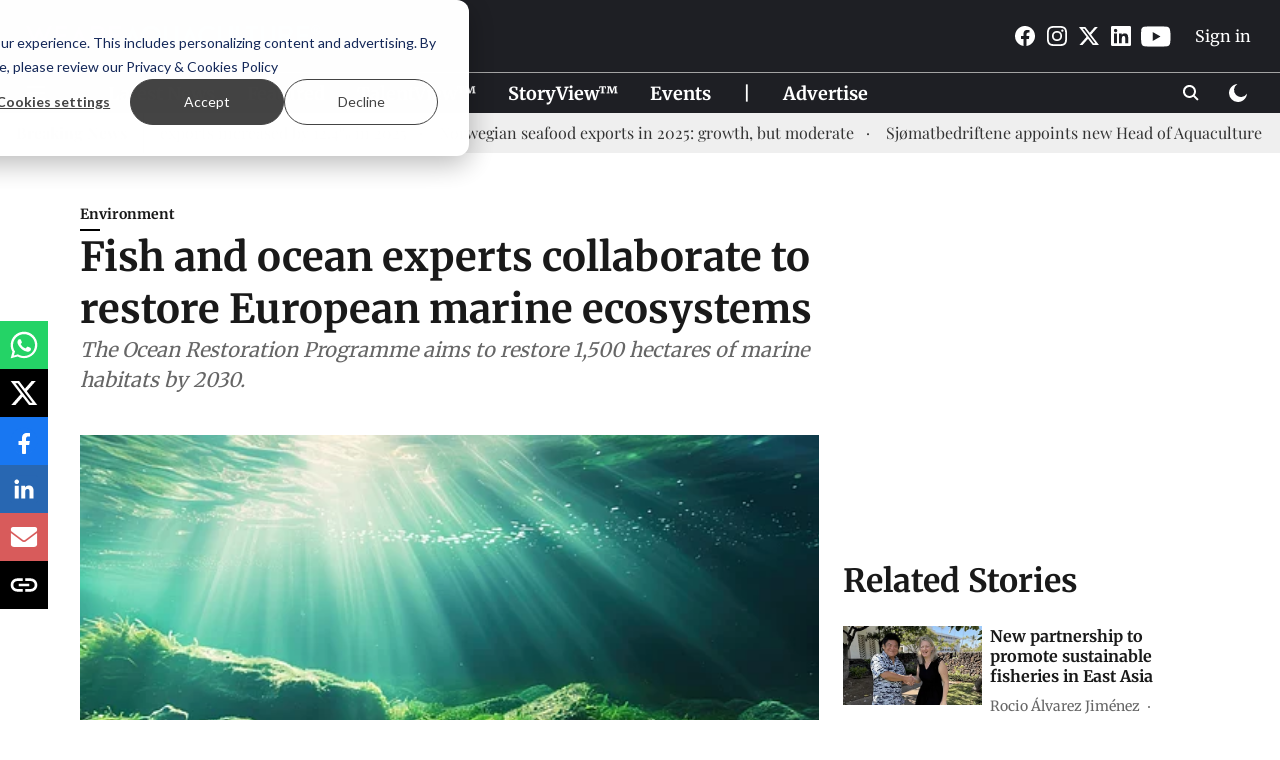

--- FILE ---
content_type: text/html; charset=utf-8
request_url: https://weareaquaculture.com/news/environment/fish-and-ocean-experts-collaborate-to-restore-european-marine-ecosystems
body_size: 69210
content:
<!DOCTYPE html>
<html lang="en" dir="ltr">
<head>
    <meta charset="utf-8"/>
    <title>Fish and ocean experts collaborate to restore European marine ecosystems - WeAreAquaculture</title><link rel="canonical" href="https://weareaquaculture.com/news/environment/fish-and-ocean-experts-collaborate-to-restore-european-marine-ecosystems"/><meta name="author" content="Rocio Álvarez Jiménez"/><meta name="news_keywords" content="marine habitat,ocean,environment,Urchinomics,Bellona,Bright Tide,SeaForester,Oyster Heaven,fish,seafood,Europe,Sea Ranger Service,Nestlé Purina PetCare Europe,Ocean Restoration Programme"/><meta name="description" content="Urchinomics, Bellona, Bright Tide, SeaForester, Oyster Heaven, and the Sea Ranger Service, have partnered with Nestlé Purina PetCare Europe to help restore 1,500 hectares of marine habitats by 2030.

Purina Europe&#x27;s first Ocean Restoration Programme will have two phases. First, the programme will develop research, a measurement framework and the conditions to scale up the restoration solutions efficiently."/><meta name="title" content="Fish and ocean experts collaborate to restore European marine ecosystems - WeAreAquaculture"/><meta name="keywords" content="marine habitat,ocean,environment,Urchinomics,Bellona,Bright Tide,SeaForester,Oyster Heaven,fish,seafood,Europe,Sea Ranger Service,Nestlé Purina PetCare Europe,Ocean Restoration Programme"/><meta property="og:type" content="article"/><meta property="og:url" content="https://weareaquaculture.com/news/environment/fish-and-ocean-experts-collaborate-to-restore-european-marine-ecosystems"/><meta property="og:title" content="Fish and ocean experts collaborate to restore European marine ecosystems"/><meta property="og:description" content="Fish and ocean experts collaborate to restore European marine ecosystems. The Ocean Restoration Programme aims to restore 1,500 hectares of marine habitats by 2030."/><meta name="twitter:card" content="summary_large_image"/><meta name="twitter:title" content="Fish and ocean experts collaborate to restore European marine ecosystems"/><meta name="twitter:description" content="Fish and ocean experts collaborate to restore European marine ecosystems. The Ocean Restoration Programme aims to restore 1,500 hectares of marine habitats by 2030."/><meta name="robots" content="max-image-preview:large"/><meta name="twitter:image" content="https://media.assettype.com/weareaquaculture%2F2024-02%2F50a0285b-f4aa-43de-9081-5950fba37cde%2FAdobeStock_703075317.jpeg?w=1200&amp;ar=40%3A21&amp;auto=format%2Ccompress&amp;ogImage=true&amp;mode=crop&amp;enlarge=true&amp;overlay=false&amp;overlay_position=bottom&amp;overlay_width=100"/><meta property="twitter:image:alt" content="&lt;div class=&quot;paragraphs&quot;&gt;&lt;p&gt;Adobe Stock&lt;/p&gt;&lt;/div&gt;"/><meta property="og:image" content="https://media.assettype.com/weareaquaculture%2F2024-02%2F50a0285b-f4aa-43de-9081-5950fba37cde%2FAdobeStock_703075317.jpeg?w=1200&amp;ar=40%3A21&amp;auto=format%2Ccompress&amp;ogImage=true&amp;mode=crop&amp;enlarge=true&amp;overlay=false&amp;overlay_position=bottom&amp;overlay_width=100"/><meta property="og:image:width" content="1200"/><meta property="og:image:alt" content="&lt;div class=&quot;paragraphs&quot;&gt;&lt;p&gt;Adobe Stock&lt;/p&gt;&lt;/div&gt;"/><meta name="twitter:creator" content="Rocio Álvarez Jiménez"/><meta name="twitter:site" content="@WEAREAQUAC"/><meta name="twitter:domain" content="https://weareaquaculture.com"/><meta property="fb:app_id" content="984805682103335"/><meta property="og:site_name" content="WEAREAQUACULTURE"/><script type="application/ld+json">{"@context":"http://schema.org","@type":"BreadcrumbList","itemListElement":[{"@type":"ListItem","position":1,"name":"Home","item":"https://weareaquaculture.com"},{"@type":"ListItem","position":2,"name":"News","item":"https://weareaquaculture.com/news"},{"@type":"ListItem","position":3,"name":"Environment","item":"https://weareaquaculture.com/news/environment"},{"@type":"ListItem","position":4,"name":"Fish and ocean experts collaborate to restore European marine ecosystems","item":"https://weareaquaculture.com/news/environment/fish-and-ocean-experts-collaborate-to-restore-european-marine-ecosystems"}]}</script><meta/><script type="application/ld+json">{"headline":"Fish and ocean experts collaborate to restore European marine ecosystems","image":[{"@type":"ImageObject","url":"https://media.assettype.com/weareaquaculture/2024-02/50a0285b-f4aa-43de-9081-5950fba37cde/AdobeStock_703075317.jpeg?w=1200&h=675&auto=format%2Ccompress&fit=max&enlarge=true","width":"1200","height":"675"},{"@type":"ImageObject","url":"https://media.assettype.com/weareaquaculture/2024-02/50a0285b-f4aa-43de-9081-5950fba37cde/AdobeStock_703075317.jpeg?w=1200&h=900&auto=format%2Ccompress&fit=max&enlarge=true","width":"1200","height":"900"},{"@type":"ImageObject","url":"https://media.assettype.com/weareaquaculture/2024-02/50a0285b-f4aa-43de-9081-5950fba37cde/AdobeStock_703075317.jpeg?w=1200&h=1200&auto=format%2Ccompress&fit=max&enlarge=true","width":"1200","height":"1200"}],"url":"https://weareaquaculture.com/news/environment/fish-and-ocean-experts-collaborate-to-restore-european-marine-ecosystems","datePublished":"2024-02-28T17:29:52+01:00","mainEntityOfPage":{"@type":"WebPage","@id":"https://weareaquaculture.com/news/environment/fish-and-ocean-experts-collaborate-to-restore-european-marine-ecosystems"},"publisher":{"@type":"Organization","@context":"http://schema.org","name":"WEAREAQUACULTURE","url":"https://weareaquaculture.com","logo":{"@context":"http://schema.org","@type":"ImageObject","author":"weareaquaculture","contentUrl":"https://gumlet.assettype.com/weareaquaculture/2023-10/8b63b05f-b852-4e1d-b653-ef7460974cd1/waa_header.png","url":"https://gumlet.assettype.com/weareaquaculture/2023-10/8b63b05f-b852-4e1d-b653-ef7460974cd1/waa_header.png","name":"logo","width":"","height":""},"sameAs":["https://www.facebook.com/weareaquaculture","https://www.instagram.com/weareaquaculture/","https://twitter.com/WEAREAQUAC","https://www.linkedin.com/company/weareaquaculture","https://www.youtube.com/channel/UCKK9hRH2kDd8xzGgjz7Vwpg"],"id":"https://weareaquaculture.com"},"author":[{"@type":"Person","givenName":"Rocio Álvarez Jiménez","name":"Rocio Álvarez Jiménez","url":"https://weareaquaculture.com/author/rocio-alvarez-jimenez"}],"keywords":"marine habitat,ocean,environment,Urchinomics,Bellona,Bright Tide,SeaForester,Oyster Heaven,fish,seafood,Europe,Sea Ranger Service,Nestlé Purina PetCare Europe,Ocean Restoration Programme","thumbnailUrl":"https://media.assettype.com/weareaquaculture/2024-02/50a0285b-f4aa-43de-9081-5950fba37cde/AdobeStock_703075317.jpeg?w=1200&h=675&auto=format%2Ccompress&fit=max&enlarge=true","articleBody":"Urchinomics,&nbsp;Bellona,&nbsp;Bright Tide,&nbsp;SeaForester,&nbsp;Oyster Heaven, and&nbsp;the&nbsp;Sea Ranger Service, have partnered with&nbsp;Nestlé Purina PetCare Europe to help restore 1,500 hectares of marine habitats by 2030.Purina Europe's first Ocean Restoration Programme will have two phases. First, the programme will develop research, a measurement framework and the conditions to scale up the restoration solutions efficiently.Then, the second phase to start in 2026 will focus on scaling the proven solutions. Thanks to all partners, science and methodologies in marine habitat restoration will have a push-up.For example, Oyster Heaven&nbsp;uses natural materials to reconstruct lost oyster reefs and Urchinomics removes excess sea urchins which helps turn a barren seafloor back into a kelp forest.Kerstin Schmeiduch, Director of Corporate Communications and Sustainability at Purina Europe, says in a press release:&nbsp;\"We are delighted to launch Purina Europe´s first Ocean Restoration Programme. With marine biodiversity declining dramatically, collective restoration efforts are required.\"In addition, Brian Tsuyoshi Takeda, founder of Urchinomics, published in his LinkedIn profile: \"This has the potential to serve as a catalyst and accelerator for significant restorative action that prioritizes biodiversity, carbon sequestration, and local communities.\"","dateCreated":"2024-02-28T17:29:52+01:00","dateModified":"2024-02-28T17:29:52+01:00","name":"Fish and ocean experts collaborate to restore European marine ecosystems","isPartOf":{"@type":"WebPage","url":"https://weareaquaculture.com/news/environment/fish-and-ocean-experts-collaborate-to-restore-european-marine-ecosystems","primaryImageOfPage":{"@type":"ImageObject","url":"https://media.assettype.com/weareaquaculture/2024-02/50a0285b-f4aa-43de-9081-5950fba37cde/AdobeStock_703075317.jpeg?w=1200&h=675&auto=format%2Ccompress&fit=max&enlarge=true","width":"1200","height":"675"}},"articleSection":"Environment","alternativeHeadline":"","description":"Fish and ocean experts collaborate to restore European marine ecosystems. The Ocean Restoration Programme aims to restore 1,500 hectares of marine habitats by 2030.","@type":"NewsArticle","@context":"http://schema.org"}</script><link rel="amphtml" href="https://weareaquaculture.com/amp/story/news/environment/fish-and-ocean-experts-collaborate-to-restore-european-marine-ecosystems"/>
    <link href="/manifest.json" rel="manifest">
    <link rel="icon" href="/favicon.ico" type="image/x-icon">
    <meta content="width=device-width, initial-scale=1" name="viewport">
    <meta name="apple-mobile-web-app-capable" content="yes">
    <meta name="apple-mobile-web-app-status-bar-style" content="black">
    <meta name="apple-mobile-web-app-title" content="weareaquaculture">
    <meta name="theme-color" content="#1e1f24">

    

    


            
  
      <script type="application/javascript">
      (() => setTimeout(() => {
        const scriptTag = document.createElement("script");
        scriptTag.setAttribute("src", "//pagead2.googlesyndication.com/pagead/js/adsbygoogle.js");
        scriptTag.setAttribute("async", "true");
        const head = document.head;
        head.insertBefore(scriptTag, head.firstElementChild);
        (adsbygoogle = window.adsbygoogle || []).push({
          google_ad_client: "ca-pub-9995628321502030",
          enable_page_level_ads: true
        });
      }, 4000))();
      </script>
  


    <link data-react-helmet="true" rel="preload" as="image" imagesrcset="//media.assettype.com/weareaquaculture%2F2024-02%2F50a0285b-f4aa-43de-9081-5950fba37cde%2FAdobeStock_703075317.jpeg?w=480&amp;auto=format%2Ccompress&amp;fit=max 480w,//media.assettype.com/weareaquaculture%2F2024-02%2F50a0285b-f4aa-43de-9081-5950fba37cde%2FAdobeStock_703075317.jpeg?w=640&amp;auto=format%2Ccompress&amp;fit=max 640w,//media.assettype.com/weareaquaculture%2F2024-02%2F50a0285b-f4aa-43de-9081-5950fba37cde%2FAdobeStock_703075317.jpeg?w=768&amp;auto=format%2Ccompress&amp;fit=max 768w,//media.assettype.com/weareaquaculture%2F2024-02%2F50a0285b-f4aa-43de-9081-5950fba37cde%2FAdobeStock_703075317.jpeg?w=1024&amp;auto=format%2Ccompress&amp;fit=max 1024w,//media.assettype.com/weareaquaculture%2F2024-02%2F50a0285b-f4aa-43de-9081-5950fba37cde%2FAdobeStock_703075317.jpeg?w=1200&amp;auto=format%2Ccompress&amp;fit=max 1200w" imagesizes="(max-width: 768px) 100vw, 50vw"/>
    <!-- Styles for CLS start-->
    <style>
        :root {
            --logoWidth: ;
            --logoHeight: ;
        }
        .header-height {
            height: 48px !important;
        }
        .sticky-header-height {
            height:  48px !important;
        }
        .logoHeight {
            max-height: 32px !important;
            max-width: 122px !important;
        }
        @media (min-width: 768px) {
            :root {
                --logoWidth: ;
                --logoHeight: ;
            }
            .header-height {
                height: 73px !important;
            }
            .sticky-header-height {
                height: 113px !important;
            }
            .logoHeight {
                max-height: 56px !important;
                max-width: 300px !important;
            }
        }
    </style>
   <!-- Styles for CLS end-->

    <style>
         
        /* cyrillic-ext */
@font-face {
  font-family: 'Merriweather';
  font-style: normal;
  font-weight: 400;
  font-stretch: normal;
  src: url(https://fonts.gstatic.com/s/merriweather/v33/u-4D0qyriQwlOrhSvowK_l5UcA6zuSYEqOzpPe3HOZJ5eX1WtLaQwmYiScCmDxhtNOKl8yDr3icaGV31GvU.woff2) format('woff2');
  unicode-range: U+0460-052F, U+1C80-1C8A, U+20B4, U+2DE0-2DFF, U+A640-A69F, U+FE2E-FE2F;
font-display: swap; }
/* cyrillic */
@font-face {
  font-family: 'Merriweather';
  font-style: normal;
  font-weight: 400;
  font-stretch: normal;
  src: url(https://fonts.gstatic.com/s/merriweather/v33/u-4D0qyriQwlOrhSvowK_l5UcA6zuSYEqOzpPe3HOZJ5eX1WtLaQwmYiScCmDxhtNOKl8yDr3icaEF31GvU.woff2) format('woff2');
  unicode-range: U+0301, U+0400-045F, U+0490-0491, U+04B0-04B1, U+2116;
font-display: swap; }
/* vietnamese */
@font-face {
  font-family: 'Merriweather';
  font-style: normal;
  font-weight: 400;
  font-stretch: normal;
  src: url(https://fonts.gstatic.com/s/merriweather/v33/u-4D0qyriQwlOrhSvowK_l5UcA6zuSYEqOzpPe3HOZJ5eX1WtLaQwmYiScCmDxhtNOKl8yDr3icaG131GvU.woff2) format('woff2');
  unicode-range: U+0102-0103, U+0110-0111, U+0128-0129, U+0168-0169, U+01A0-01A1, U+01AF-01B0, U+0300-0301, U+0303-0304, U+0308-0309, U+0323, U+0329, U+1EA0-1EF9, U+20AB;
font-display: swap; }
/* latin-ext */
@font-face {
  font-family: 'Merriweather';
  font-style: normal;
  font-weight: 400;
  font-stretch: normal;
  src: url(https://fonts.gstatic.com/s/merriweather/v33/u-4D0qyriQwlOrhSvowK_l5UcA6zuSYEqOzpPe3HOZJ5eX1WtLaQwmYiScCmDxhtNOKl8yDr3icaGl31GvU.woff2) format('woff2');
  unicode-range: U+0100-02BA, U+02BD-02C5, U+02C7-02CC, U+02CE-02D7, U+02DD-02FF, U+0304, U+0308, U+0329, U+1D00-1DBF, U+1E00-1E9F, U+1EF2-1EFF, U+2020, U+20A0-20AB, U+20AD-20C0, U+2113, U+2C60-2C7F, U+A720-A7FF;
font-display: swap; }
/* latin */
@font-face {
  font-family: 'Merriweather';
  font-style: normal;
  font-weight: 400;
  font-stretch: normal;
  src: url(https://fonts.gstatic.com/s/merriweather/v33/u-4D0qyriQwlOrhSvowK_l5UcA6zuSYEqOzpPe3HOZJ5eX1WtLaQwmYiScCmDxhtNOKl8yDr3icaFF31.woff2) format('woff2');
  unicode-range: U+0000-00FF, U+0131, U+0152-0153, U+02BB-02BC, U+02C6, U+02DA, U+02DC, U+0304, U+0308, U+0329, U+2000-206F, U+20AC, U+2122, U+2191, U+2193, U+2212, U+2215, U+FEFF, U+FFFD;
font-display: swap; }
/* cyrillic-ext */
@font-face {
  font-family: 'Merriweather';
  font-style: normal;
  font-weight: 700;
  font-stretch: normal;
  src: url(https://fonts.gstatic.com/s/merriweather/v33/u-4D0qyriQwlOrhSvowK_l5UcA6zuSYEqOzpPe3HOZJ5eX1WtLaQwmYiScCmDxhtNOKl8yDrOSAaGV31GvU.woff2) format('woff2');
  unicode-range: U+0460-052F, U+1C80-1C8A, U+20B4, U+2DE0-2DFF, U+A640-A69F, U+FE2E-FE2F;
font-display: swap; }
/* cyrillic */
@font-face {
  font-family: 'Merriweather';
  font-style: normal;
  font-weight: 700;
  font-stretch: normal;
  src: url(https://fonts.gstatic.com/s/merriweather/v33/u-4D0qyriQwlOrhSvowK_l5UcA6zuSYEqOzpPe3HOZJ5eX1WtLaQwmYiScCmDxhtNOKl8yDrOSAaEF31GvU.woff2) format('woff2');
  unicode-range: U+0301, U+0400-045F, U+0490-0491, U+04B0-04B1, U+2116;
font-display: swap; }
/* vietnamese */
@font-face {
  font-family: 'Merriweather';
  font-style: normal;
  font-weight: 700;
  font-stretch: normal;
  src: url(https://fonts.gstatic.com/s/merriweather/v33/u-4D0qyriQwlOrhSvowK_l5UcA6zuSYEqOzpPe3HOZJ5eX1WtLaQwmYiScCmDxhtNOKl8yDrOSAaG131GvU.woff2) format('woff2');
  unicode-range: U+0102-0103, U+0110-0111, U+0128-0129, U+0168-0169, U+01A0-01A1, U+01AF-01B0, U+0300-0301, U+0303-0304, U+0308-0309, U+0323, U+0329, U+1EA0-1EF9, U+20AB;
font-display: swap; }
/* latin-ext */
@font-face {
  font-family: 'Merriweather';
  font-style: normal;
  font-weight: 700;
  font-stretch: normal;
  src: url(https://fonts.gstatic.com/s/merriweather/v33/u-4D0qyriQwlOrhSvowK_l5UcA6zuSYEqOzpPe3HOZJ5eX1WtLaQwmYiScCmDxhtNOKl8yDrOSAaGl31GvU.woff2) format('woff2');
  unicode-range: U+0100-02BA, U+02BD-02C5, U+02C7-02CC, U+02CE-02D7, U+02DD-02FF, U+0304, U+0308, U+0329, U+1D00-1DBF, U+1E00-1E9F, U+1EF2-1EFF, U+2020, U+20A0-20AB, U+20AD-20C0, U+2113, U+2C60-2C7F, U+A720-A7FF;
font-display: swap; }
/* latin */
@font-face {
  font-family: 'Merriweather';
  font-style: normal;
  font-weight: 700;
  font-stretch: normal;
  src: url(https://fonts.gstatic.com/s/merriweather/v33/u-4D0qyriQwlOrhSvowK_l5UcA6zuSYEqOzpPe3HOZJ5eX1WtLaQwmYiScCmDxhtNOKl8yDrOSAaFF31.woff2) format('woff2');
  unicode-range: U+0000-00FF, U+0131, U+0152-0153, U+02BB-02BC, U+02C6, U+02DA, U+02DC, U+0304, U+0308, U+0329, U+2000-206F, U+20AC, U+2122, U+2191, U+2193, U+2212, U+2215, U+FEFF, U+FFFD;
font-display: swap; }
/* cyrillic */
@font-face {
  font-family: 'Playfair Display';
  font-style: normal;
  font-weight: 400;
  src: url(https://fonts.gstatic.com/s/playfairdisplay/v40/nuFvD-vYSZviVYUb_rj3ij__anPXJzDwcbmjWBN2PKdFvXDTbtPY_Q.woff2) format('woff2');
  unicode-range: U+0301, U+0400-045F, U+0490-0491, U+04B0-04B1, U+2116;
font-display: swap; }
/* vietnamese */
@font-face {
  font-family: 'Playfair Display';
  font-style: normal;
  font-weight: 400;
  src: url(https://fonts.gstatic.com/s/playfairdisplay/v40/nuFvD-vYSZviVYUb_rj3ij__anPXJzDwcbmjWBN2PKdFvXDYbtPY_Q.woff2) format('woff2');
  unicode-range: U+0102-0103, U+0110-0111, U+0128-0129, U+0168-0169, U+01A0-01A1, U+01AF-01B0, U+0300-0301, U+0303-0304, U+0308-0309, U+0323, U+0329, U+1EA0-1EF9, U+20AB;
font-display: swap; }
/* latin-ext */
@font-face {
  font-family: 'Playfair Display';
  font-style: normal;
  font-weight: 400;
  src: url(https://fonts.gstatic.com/s/playfairdisplay/v40/nuFvD-vYSZviVYUb_rj3ij__anPXJzDwcbmjWBN2PKdFvXDZbtPY_Q.woff2) format('woff2');
  unicode-range: U+0100-02BA, U+02BD-02C5, U+02C7-02CC, U+02CE-02D7, U+02DD-02FF, U+0304, U+0308, U+0329, U+1D00-1DBF, U+1E00-1E9F, U+1EF2-1EFF, U+2020, U+20A0-20AB, U+20AD-20C0, U+2113, U+2C60-2C7F, U+A720-A7FF;
font-display: swap; }
/* latin */
@font-face {
  font-family: 'Playfair Display';
  font-style: normal;
  font-weight: 400;
  src: url(https://fonts.gstatic.com/s/playfairdisplay/v40/nuFvD-vYSZviVYUb_rj3ij__anPXJzDwcbmjWBN2PKdFvXDXbtM.woff2) format('woff2');
  unicode-range: U+0000-00FF, U+0131, U+0152-0153, U+02BB-02BC, U+02C6, U+02DA, U+02DC, U+0304, U+0308, U+0329, U+2000-206F, U+20AC, U+2122, U+2191, U+2193, U+2212, U+2215, U+FEFF, U+FFFD;
font-display: swap; }
/* cyrillic */
@font-face {
  font-family: 'Playfair Display';
  font-style: normal;
  font-weight: 700;
  src: url(https://fonts.gstatic.com/s/playfairdisplay/v40/nuFvD-vYSZviVYUb_rj3ij__anPXJzDwcbmjWBN2PKeiunDTbtPY_Q.woff2) format('woff2');
  unicode-range: U+0301, U+0400-045F, U+0490-0491, U+04B0-04B1, U+2116;
font-display: swap; }
/* vietnamese */
@font-face {
  font-family: 'Playfair Display';
  font-style: normal;
  font-weight: 700;
  src: url(https://fonts.gstatic.com/s/playfairdisplay/v40/nuFvD-vYSZviVYUb_rj3ij__anPXJzDwcbmjWBN2PKeiunDYbtPY_Q.woff2) format('woff2');
  unicode-range: U+0102-0103, U+0110-0111, U+0128-0129, U+0168-0169, U+01A0-01A1, U+01AF-01B0, U+0300-0301, U+0303-0304, U+0308-0309, U+0323, U+0329, U+1EA0-1EF9, U+20AB;
font-display: swap; }
/* latin-ext */
@font-face {
  font-family: 'Playfair Display';
  font-style: normal;
  font-weight: 700;
  src: url(https://fonts.gstatic.com/s/playfairdisplay/v40/nuFvD-vYSZviVYUb_rj3ij__anPXJzDwcbmjWBN2PKeiunDZbtPY_Q.woff2) format('woff2');
  unicode-range: U+0100-02BA, U+02BD-02C5, U+02C7-02CC, U+02CE-02D7, U+02DD-02FF, U+0304, U+0308, U+0329, U+1D00-1DBF, U+1E00-1E9F, U+1EF2-1EFF, U+2020, U+20A0-20AB, U+20AD-20C0, U+2113, U+2C60-2C7F, U+A720-A7FF;
font-display: swap; }
/* latin */
@font-face {
  font-family: 'Playfair Display';
  font-style: normal;
  font-weight: 700;
  src: url(https://fonts.gstatic.com/s/playfairdisplay/v40/nuFvD-vYSZviVYUb_rj3ij__anPXJzDwcbmjWBN2PKeiunDXbtM.woff2) format('woff2');
  unicode-range: U+0000-00FF, U+0131, U+0152-0153, U+02BB-02BC, U+02C6, U+02DA, U+02DC, U+0304, U+0308, U+0329, U+2000-206F, U+20AC, U+2122, U+2191, U+2193, U+2212, U+2215, U+FEFF, U+FFFD;
font-display: swap; }

        
        body.fonts-loaded {--primaryFont: "Merriweather", -apple-system, BlinkMacSystemFont, 'Segoe UI', 'Roboto', 'Oxygen', 'Ubuntu', 'Cantarell',
  'Fira Sans', 'Droid Sans', 'Helvetica Neue', sans-serif;--secondaryFont: "Playfair Display", -apple-system, BlinkMacSystemFont, 'Segoe UI', 'Roboto', 'Oxygen', 'Ubuntu', 'Cantarell',
  'Fira Sans', 'Droid Sans', 'Helvetica Neue', sans-serif;--fontsize-larger: 24px;--fontsize-halfjumbo: 32px;--fontsize-largest: 29px;--fontsize-smaller: 11px;--fontsize-small: 13px;--fontsize-medium: 16px;}
        #sw-wrapper{position:fixed;background-color:#fff;align-items:center;margin:0 40px 48px;width:294px;height:248px;box-shadow:0 0 10px 0 rgba(0,0,0,.19);bottom:0;z-index:1001;flex-direction:column;display:none;right:0}.sw-app{font-weight:700;text-transform:capitalize}.sw-url{color:#858585;font-size:12px}#sw-wrapper .sw-wrapper--image{width:56px;margin-bottom:10px}#sw-wrapper #service-worker-popup{position:absolute;border:0;border-radius:0;bottom:32px;background-color:var(--primaryColor,#2c61ad)}#sw-wrapper #close-dialog{align-self:flex-end;border:0;background-color:transparent;color:var(--primaryColor,#000);padding:12px}#sw-wrapper #close-dialog svg{width:24px}@media (min-width:320px) and (max-width:767px){#sw-wrapper{position:fixed;background-color:#fff;width:100%;align-items:center;justify-content:start;height:248px;bottom:0;z-index:1001;flex-direction:column;margin:0}}
        </style>
    <style>
        /*! normalize.css v7.0.0 | MIT License | github.com/necolas/normalize.css */html{-ms-text-size-adjust:100%;-webkit-text-size-adjust:100%;line-height:1.15}article,aside,footer,header,nav,section{display:block}h1{font-size:2em;margin:.67em 0}figcaption,figure,main{display:block}figure{margin:1em 40px}hr{box-sizing:content-box;height:0;overflow:visible}pre{font-family:monospace;font-size:1em}a{-webkit-text-decoration-skip:objects;background-color:transparent}abbr[title]{border-bottom:none;text-decoration:underline;text-decoration:underline dotted}b,strong{font-weight:bolder}code,kbd,samp{font-family:monospace;font-size:1em}dfn{font-style:italic}mark{background-color:#ff0;color:#000}small{font-size:80%}sub,sup{font-size:75%;line-height:0;position:relative;vertical-align:baseline}sub{bottom:-.25em}sup{top:-.5em}audio,video{display:inline-block}audio:not([controls]){display:none;height:0}img{border-style:none}svg:not(:root){overflow:hidden}button,input,optgroup,select,textarea{font-family:var(--primaryFont);font-size:100%;line-height:1.15;margin:0}button,input{overflow:visible}button,select{text-transform:none}[type=reset],[type=submit],button,html [type=button]{-webkit-appearance:button}[type=button]::-moz-focus-inner,[type=reset]::-moz-focus-inner,[type=submit]::-moz-focus-inner,button::-moz-focus-inner{border-style:none;padding:0}[type=button]:-moz-focusring,[type=reset]:-moz-focusring,[type=submit]:-moz-focusring,button:-moz-focusring{outline:1px dotted ButtonText}fieldset{padding:.35em .75em .625em}legend{box-sizing:border-box;color:inherit;display:table;max-width:100%;padding:0;white-space:normal}progress{display:inline-block;vertical-align:baseline}textarea{overflow:auto}[type=checkbox],[type=radio]{box-sizing:border-box;padding:0}[type=number]::-webkit-inner-spin-button,[type=number]::-webkit-outer-spin-button{height:auto}[type=search]{-webkit-appearance:textfield;outline-offset:-2px}[type=search]::-webkit-search-cancel-button,[type=search]::-webkit-search-decoration{-webkit-appearance:none}::-webkit-file-upload-button{-webkit-appearance:button;font:inherit}details,menu{display:block}summary{display:list-item}canvas{display:inline-block}[hidden],template{display:none}:root{--transparentBlack:rgba(53,53,53,.5);--blackTransparent:rgba(0,0,0,.2);--rgbBlack:0,0,0;--rgbWhite:255,255,255;--white:#fff;--black:#000;--shaded-grey:#6f6d70;--base-blue:#2f73e4;--slighty-darker-blue:#4860bc;--gray-light:#818181;--grey:#dadada;--light-blue:#e7e7f6;--orange:#e84646;--light-gray:#333;--off-grey:#dadee1;--lighter-gray:#797979;--darkest-gray:#333;--darker-gray:#313131;--faded-gray:#0f0f0f;--red:#ff7171;--bright-red:#de0c0b;--blue:#023048;--gray:#5c5c5c;--gray-darkest:#232323;--gray-lighter:#a4a4a4;--gray-lightest:#e9e6e6;--facebook:#4e71a8;--twitter:#1cb7eb;--linkedin:#0077b5;--whatsapp:#25d366;--concrete:#f2f2f2;--tundora:#4c4c4c;--greyBlack:#464646;--gray-whiter:#d8d8d8;--gray-white-fa:#fafafa;--lightBlue:#5094fb;--whitest:#eaeaea;--darkBlue:#132437;--paragraphColor:#4d4d4d;--success:#2dbe65;--defaultDarkBackground:#262626;--defaultDarkBorder:rgba(161,175,194,.1);--font-size-smaller:12px;--font-size-small:14px;--font-size-base:16px;--font-size-medium:18px;--fontsize-large:24px;--fontsize-larger:32px;--oneColWidth:73px;--sevenColWidth:655px;--outerSpace:calc(50vw - 594px);--headerWidth:122px;--headerLargeWidth:190px;--headerHeight:32px;--bold:bold;--normal:normal}@media (min-width:768px){:root{--headerWidth:300px;--headerHeight:56px;--headerLargeWidth:300px}}html{font-size:100%}body{font-family:var(--primaryFont);font-size:1rem;font-weight:400;line-height:var(--bodyLineHeight);text-rendering:auto}h1,h2,h3,h4,h5,h6,ol,p,ul{font-weight:400;margin:0;padding:0}h1{font-size:2.25rem;font-weight:300;line-height:1.38889rem}h1,h2{font-family:var(--primaryFont)}h2{font-size:2rem;line-height:2.22222rem;padding:.75rem 0 .5rem}h3{font-family:var(--primaryFont);font-size:1.8125rem;line-height:1.24138rem;word-break:normal}h4{font-size:1.5rem}h4,h5{font-weight:700;line-height:1.33333rem}h5{font-size:1.125rem}h6{font-size:.8125rem;line-height:1.23077rem}p{font-size:1rem;line-height:var(--bodyLineHeight)}li,p{font-family:var(--primaryFont)}:root{--zIndex-60:600;--zIndex-header-item:601;--zIndex-social:499;--zIndex-social-popup:1000;--zIndex-sub-menu:9;--zIndex-99:99;--zIndex-search:999;--zIndex-menu:2;--zIndex-loader-overlay:1100}.play-icon{position:relative}.play-icon:after,.play-icon:before{content:"";display:block;left:50%;position:absolute;top:50%;transform:translateX(-50%) translateY(-50%)}.play-icon:before{background:#000;border-radius:50%;height:46px;opacity:.8;width:46px;z-index:10}@media (min-width:768px){.play-icon:before{height:60px;width:60px}}.play-icon:after{border-bottom:7px solid transparent;border-left:11px solid #fff;border-top:7px solid transparent;height:0;margin-left:2px;width:0;z-index:11}@media (min-width:768px){.play-icon:after{border-bottom:9px solid transparent;border-left:15px solid #fff;border-top:9px solid transparent}}.play-icon--small:before{height:46px;width:46px}@media (min-width:768px){.play-icon--small:before{height:46px;width:46px}}.play-icon--small:after{border-bottom:7px solid transparent;border-left:11px solid #fff;border-top:7px solid transparent}@media (min-width:768px){.play-icon--small:after{border-bottom:9px solid transparent;border-left:15px solid #fff;border-top:9px solid transparent}}.play-icon--medium:before{height:46px;width:46px}@media (min-width:768px){.play-icon--medium:before{height:65px;width:65px}}.play-icon--medium:after{border-bottom:7px solid transparent;border-left:11px solid #fff;border-top:7px solid transparent}@media (min-width:768px){.play-icon--medium:after{border-bottom:13px solid transparent;border-left:20px solid #fff;border-top:13px solid transparent}}.play-icon--large:before{height:46px;width:46px}@media (min-width:768px){.play-icon--large:before{height:100px;width:100px}}.play-icon--large:after{border-bottom:7px solid transparent;border-left:11px solid #fff;border-top:7px solid transparent}@media (min-width:768px){.play-icon--large:after{border-bottom:15px solid transparent;border-left:22px solid #fff;border-top:15px solid transparent}}.component-wrapper{overflow:auto;padding:32px 15px}.component-wrapper,.maxwidth-wrapper{margin-left:auto;margin-right:auto;max-width:1172px}.component-wrapper-fluid{margin-bottom:15px}@media (min-width:768px){.component-wrapper-fluid{padding-top:15px}}.card-background-color{background-color:var(--white)}.card>:nth-child(3){clear:both;content:""}.app-ad{overflow:hidden;text-align:center;width:100%}.app-ad--vertical{padding-bottom:15px;text-align:center}@media (min-width:768px){.app-ad--vertical{text-align:right}}.app-ad--mrec .adBox,.app-ad--mrec .adbutler-wrapper{padding:30px 0}.app-ad--story-mrec .adBox,.app-ad--story-mrec .adbutler-wrapper{padding-bottom:35px}.app-ad--leaderboard .adBox,.app-ad--leaderboard .adbutler-wrapper{padding:8px}.app-ad--horizontal{clear:both}.app-ad--horizontal .adBox,.app-ad--horizontal .adbutler-wrapper{padding:15px 0}.app-ad--story-horizontal .adBox,.app-ad--story-horizontal .adbutler-wrapper{padding-bottom:25px}.app-ad--grid-horizontal{grid-column:1/4}.video-play-icon{display:block;position:relative}.video-play-icon:before{background-size:88px;content:"";display:block;height:90px;left:50%;position:absolute;top:50%;transform:translate(-50%,-50%);width:90px;z-index:10}.qt-button{border-radius:100px;color:#fff;font-family:var(--primaryFont);font-size:1rem;font-weight:300;padding:10px 28px;text-align:center}.qt-button:hover{cursor:pointer}.qt-button--primary{background:#2f73e4}.qt-button--secondary{background:#2f73e4;border:1px solid #fff}.qt-button--transparent{background:transparent;border:2px solid #2f73e4;color:#2f73e4}.overlay{background:rgba(0,0,0,.09);display:none;height:100%;left:0;position:fixed;top:0;width:100%;z-index:600}.overlay--active{display:block}.sidebar{height:100%;left:0;overflow:scroll;padding:50px 48px;position:fixed;top:0;transform:translateX(-100%);transition:transform 375ms cubic-bezier(0,0,.2,1);width:100%;z-index:601}@media (min-width:768px){.sidebar{width:445px}}.sidebar.open{background-color:var(--headerBackgroundColor,#fff);color:var(--headerTextColor,#333);transform:translateX(0);transition:transform 375ms cubic-bezier(.4,0,1,1)}.ltr-side-bar{left:auto;right:0;transform:translateX(100%)}.ltr-arrow{left:0;position:absolute;right:unset}.sidebar.open.ltr-side-bar{transform:translateX(0)}.sidebar__nav__logo{font-family:var(--primaryFont);font-size:2.125rem;font-weight:700;margin-bottom:60px}.sidebar__nav__logo:after,.sidebar__nav__logo:before{content:"";display:table}.sidebar__nav__logo:after{clear:both}.sidebar__nav__logo .logo{color:#2f73e4;display:inline-block;float:left;font-family:var(--primaryFont);font-size:2.125rem;font-weight:700;max-width:210px;padding:0}.sidebar__nav__logo .logo .app-logo__element{max-height:85px;object-fit:contain}.sidebar__nav__logo .close{color:var(--headerIconColor,#a9a9a9);cursor:pointer;float:right;font-weight:300;height:22px;position:relative;top:16px;width:22px}.sidebar__social li{display:inline-block}.sidebar__social li a{margin-right:25px}ul.sidebar__info{border-top:2px solid #2f73e4;margin:0 0 50px;padding-top:30px}ul.sidebar__info li a{font-size:1.375rem!important;font-weight:300}ul.submenu li a{color:var(--headerTextColor,#a9a9a9);font-size:1.375rem;padding-bottom:25px}.sidebar__nav{font-family:var(--primaryFont)}.sidebar__nav ul{list-style:none;margin:0;padding:0}.sidebar__nav ul li{clear:both}.sidebar__nav ul li a,.sidebar__nav ul li span{cursor:pointer;display:block;font-size:1.625rem;font-weight:300;padding-bottom:30px}.sidebar__nav ul li a:hover,.sidebar__nav ul li span:hover{color:var(--headerIconColor,#a9a9a9)}.sidebar__nav ul li.has--submenu .submenu-arrow{float:right}.sidebar__nav ul li.has--submenu a,.sidebar__nav ul li.has--submenu div{display:flex;justify-content:space-between}.sidebar__nav ul li.has--submenu .submenu-arrow:after{border-style:solid;border-width:.07em .07em 0 0;color:#9e9e9e;content:"";display:inline-block;float:right;height:.45em;position:relative;top:.45em;transform:rotate(135deg);transition:transform .3s;vertical-align:top;width:.45em;will-change:transform}.sidebar__nav ul li.has--submenu.open .submenu-arrow:after{top:.65em;transform:rotate(315deg)}ul.submenu li a:hover{color:var(--headerIconColor,#a9a9a9)}ul.submenu{display:none;padding-left:38px}input,ul.submenu--show{display:block}input{background:#fff;border:none;border-radius:4px;color:#a3a3a3;font-weight:300;padding:10px 15px;width:100%}button{border-radius:100px;color:#fff;font-size:1rem;padding:10px 27px}.qt-search{align-items:center;display:flex;position:relative}.qt-search__form-wrapper{width:100%}.qt-search__form-wrapper form input{background-color:transparent;border-bottom:1px solid #d8d8d8;border-radius:0;font-size:32px;font-weight:700;opacity:.5;outline:none;padding:8px 0}.qt-search__form .search-icon{background:transparent;border:none;cursor:pointer;height:24px;outline:none;position:absolute;right:0;top:0;width:24px}html[dir=rtl] .search-icon{left:0;right:auto}.loader-overlay-container{align-items:center;background-color:rgba(0,0,0,.8);bottom:0;display:flex;flex-direction:column-reverse;justify-content:center;left:0;position:fixed;right:0;top:0;z-index:var(--zIndex-loader-overlay)}.spinning-loader{animation:spinAnimation 1.1s ease infinite;border-radius:50%;font-size:10px;height:1em;position:relative;text-indent:-9999em;transform:translateZ(0);width:1em}@keyframes spinAnimation{0%,to{box-shadow:0 -2.6em 0 0 var(--white),1.8em -1.8em 0 0 var(--blackTransparent),2.5em 0 0 0 var(--blackTransparent),1.75em 1.75em 0 0 var(--blackTransparent),0 2.5em 0 0 var(--blackTransparent),-1.8em 1.8em 0 0 var(--blackTransparent),-2.6em 0 0 0 hsla(0,0%,100%,.5),-1.8em -1.8em 0 0 hsla(0,0%,100%,.7)}12.5%{box-shadow:0 -2.6em 0 0 hsla(0,0%,100%,.7),1.8em -1.8em 0 0 var(--white),2.5em 0 0 0 var(--blackTransparent),1.75em 1.75em 0 0 var(--blackTransparent),0 2.5em 0 0 var(--blackTransparent),-1.8em 1.8em 0 0 var(--blackTransparent),-2.6em 0 0 0 var(--blackTransparent),-1.8em -1.8em 0 0 hsla(0,0%,100%,.5)}25%{box-shadow:0 -2.6em 0 0 hsla(0,0%,100%,.5),1.8em -1.8em 0 0 hsla(0,0%,100%,.7),2.5em 0 0 0 var(--white),1.75em 1.75em 0 0 var(--blackTransparent),0 2.5em 0 0 var(--blackTransparent),-1.8em 1.8em 0 0 var(--blackTransparent),-2.6em 0 0 0 var(--blackTransparent),-1.8em -1.8em 0 0 var(--blackTransparent)}37.5%{box-shadow:0 -2.6em 0 0 var(--blackTransparent),1.8em -1.8em 0 0 hsla(0,0%,100%,.5),2.5em 0 0 0 hsla(0,0%,100%,.7),1.75em 1.75em 0 0 var(--white),0 2.5em 0 0 var(--blackTransparent),-1.8em 1.8em 0 0 var(--blackTransparent),-2.6em 0 0 0 var(--blackTransparent),-1.8em -1.8em 0 0 var(--blackTransparent)}50%{box-shadow:0 -2.6em 0 0 var(--blackTransparent),1.8em -1.8em 0 0 var(--blackTransparent),2.5em 0 0 0 hsla(0,0%,100%,.5),1.75em 1.75em 0 0 hsla(0,0%,100%,.7),0 2.5em 0 0 var(--white),-1.8em 1.8em 0 0 var(--blackTransparent),-2.6em 0 0 0 var(--blackTransparent),-1.8em -1.8em 0 0 var(--blackTransparent)}62.5%{box-shadow:0 -2.6em 0 0 var(--blackTransparent),1.8em -1.8em 0 0 var(--blackTransparent),2.5em 0 0 0 var(--blackTransparent),1.75em 1.75em 0 0 hsla(0,0%,100%,.5),0 2.5em 0 0 hsla(0,0%,100%,.7),-1.8em 1.8em 0 0 var(--white),-2.6em 0 0 0 var(--blackTransparent),-1.8em -1.8em 0 0 var(--blackTransparent)}75%{box-shadow:0 -2.6em 0 0 var(--blackTransparent),1.8em -1.8em 0 0 var(--blackTransparent),2.5em 0 0 0 var(--blackTransparent),1.75em 1.75em 0 0 var(--blackTransparent),0 2.5em 0 0 hsla(0,0%,100%,.5),-1.8em 1.8em 0 0 hsla(0,0%,100%,.7),-2.6em 0 0 0 var(--white),-1.8em -1.8em 0 0 var(--blackTransparent)}87.5%{box-shadow:0 -2.6em 0 0 var(--blackTransparent),1.8em -1.8em 0 0 var(--blackTransparent),2.5em 0 0 0 var(--blackTransparent),1.75em 1.75em 0 0 var(--blackTransparent),0 2.5em 0 0 var(--blackTransparent),-1.8em 1.8em 0 0 hsla(0,0%,100%,.5),-2.6em 0 0 0 hsla(0,0%,100%,.7),-1.8em -1.8em 0 0 var(--white)}}.icon.loader{fill:var(--primaryColor);height:50px;left:calc(50% - 50px);position:fixed;top:calc(50% - 25px);width:100px}:root{--arrow-c-brand1:#ff214b;--arrow-c-brand2:#1bbb87;--arrow-c-brand3:#6fe7c0;--arrow-c-brand4:#f6f8ff;--arrow-c-brand5:#e9e9e9;--arrow-c-accent1:#2fd072;--arrow-c-accent2:#f5a623;--arrow-c-accent3:#f81010;--arrow-c-accent4:#d71212;--arrow-c-accent5:#f2f2f2;--arrow-c-accent6:#e8eaed;--arrow-c-mono1:#000;--arrow-c-mono2:rgba(0,0,0,.9);--arrow-c-mono3:rgba(0,0,0,.7);--arrow-c-mono4:rgba(0,0,0,.6);--arrow-c-mono5:rgba(0,0,0,.3);--arrow-c-mono6:rgba(0,0,0,.2);--arrow-c-mono7:rgba(0,0,0,.1);--arrow-c-invert-mono1:#fff;--arrow-c-invert-mono2:hsla(0,0%,100%,.9);--arrow-c-invert-mono3:hsla(0,0%,100%,.7);--arrow-c-invert-mono4:hsla(0,0%,100%,.6);--arrow-c-invert-mono5:hsla(0,0%,100%,.3);--arrow-c-invert-mono6:hsla(0,0%,100%,.2);--arrow-c-invert-mono7:hsla(0,0%,100%,.1);--arrow-c-invert-mono8:#dedede;--arrow-c-invert-mono9:hsla(0,0%,87%,.1);--arrow-c-dark:#0d0d0d;--arrow-c-light:#fff;--arrow-spacing-xxxs:2px;--arrow-spacing-xxs:4px;--arrow-spacing-xs:8px;--arrow-spacing-s:12px;--arrow-spacing-m:16px;--arrow-spacing-20:20px;--arrow-spacing-l:24px;--arrow-spacing-xl:32px;--arrow-spacing-28:28px;--arrow-spacing-48:48px;--arrow-spacing-40:40px;--arrow-spacing-96:96px;--arrow-fs-tiny:14px;--arrow-fs-xs:16px;--arrow-fs-s:18px;--arrow-fs-m:20px;--arrow-fs-l:24px;--arrow-fs-xl:26px;--arrow-fs-xxl:30px;--arrow-fs-huge:32px;--arrow-fs-big:40px;--arrow-fs-jumbo:54px;--arrow-fs-28:28px;--arrow-typeface-primary:-apple-system,BlinkMacSystemFont,"Helvetica Neue",Helvetica,Arial,sans-serif;--arrow-typeface-secondary:Verdana,Geneva,Tahoma,sans-serif;--arrow-sans-serif:sans-serif;--arrow-lh-1:1;--arrow-lh-2:1.2;--arrow-lh-3:1.3;--arrow-lh-4:1.4;--arrow-lh-5:1.5;--arrow-fw-light:300;--arrow-fw-normal:400;--arrow-fw-500:500;--arrow-fw-semi-bold:600;--arrow-fw-bold:700;--light-border:var(--arrow-c-invert-mono7);--dark-border:var(--arrow-c-mono7);--fallback-img:#e8e8e8;--z-index-9:9;--z-index-1:1}.arrow-component{-webkit-font-smoothing:antialiased;-moz-osx-font-smoothing:grayscale;-moz-font-feature-settings:"liga" on;font-family:var(--arrow-typeface-primary);font-weight:var(--arrow-fw-normal);text-rendering:optimizeLegibility}.arrow-component h1,.arrow-component h2,.arrow-component h3,.arrow-component h4,.arrow-component h5,.arrow-component h6,.arrow-component ol,.arrow-component ul{font-family:var(--arrow-typeface-primary)}.arrow-component li,.arrow-component p{font-size:var(--arrow-fs-xs);line-height:var(--arrow-lh-1)}.arrow-component figure{margin:0;padding:0}.arrow-component h1{font-size:var(--arrow-fs-28);font-stretch:normal;font-style:normal;font-weight:var(--arrow-fw-bold);letter-spacing:normal;line-height:var(--arrow-lh-3)}@media only screen and (min-width:768px){.arrow-component h1{font-size:var(--arrow-fs-big)}}.arrow-component h2{font-size:var(--arrow-fs-l);font-stretch:normal;font-style:normal;font-weight:var(--arrow-fw-bold);letter-spacing:normal;line-height:var(--arrow-lh-3)}@media only screen and (min-width:768px){.arrow-component h2{font-size:var(--arrow-fs-huge)}}.arrow-component h3{font-size:var(--arrow-fs-m);font-stretch:normal;font-style:normal;font-weight:var(--arrow-fw-bold);letter-spacing:normal;line-height:var(--arrow-lh-3)}@media only screen and (min-width:768px){.arrow-component h3{font-size:var(--arrow-fs-l)}}.arrow-component h4{font-size:var(--arrow-fs-s);font-stretch:normal;font-style:normal;font-weight:var(--arrow-fw-bold);letter-spacing:normal;line-height:var(--arrow-lh-3)}@media only screen and (min-width:768px){.arrow-component h4{font-size:var(--arrow-fs-m)}}.arrow-component h5{font-size:var(--arrow-fs-xs);font-stretch:normal;font-style:normal;font-weight:var(--arrow-fw-bold);letter-spacing:normal;line-height:var(--arrow-lh-3)}@media only screen and (min-width:768px){.arrow-component h5{font-size:var(--arrow-fs-s)}}.arrow-component h6{font-size:var(--arrow-fs-xs);font-weight:var(--arrow-fw-bold);line-height:var(--arrow-lh-3)}.arrow-component h6,.arrow-component p{font-stretch:normal;font-style:normal;letter-spacing:normal}.arrow-component p{font-family:var(--arrow-typeface-secondary);font-size:var(--arrow-fs-m);font-weight:400;line-height:var(--arrow-lh-5);word-break:break-word}.arrow-component.full-width-with-padding{margin-left:calc(-50vw + 50%);margin-right:calc(-50vw + 50%);padding:var(--arrow-spacing-m) calc(50vw - 50%) var(--arrow-spacing-xs) calc(50vw - 50%)}.p-alt{font-size:var(--arrow-fs-xs);font-stretch:normal;font-style:normal;font-weight:400;letter-spacing:normal;line-height:var(--arrow-lh-5)}.author-name,.time{font-weight:400}.author-name,.section-tag,.time{font-size:var(--arrow-fs-tiny);font-stretch:normal;font-style:normal;letter-spacing:normal}.section-tag{font-weight:700;line-height:normal}.arr-hidden-desktop{display:none}@media only screen and (max-width:768px){.arr-hidden-desktop{display:block}}.arr-hidden-mob{display:block}@media only screen and (max-width:768px){.arr-hidden-mob{display:none}}.arr-custom-style a{border-bottom:1px solid var(--arrow-c-mono2);color:var(--arrow-c-mono2)}.arr-story-grid{grid-column-gap:var(--arrow-spacing-l);display:grid;grid-template-columns:repeat(4,minmax(auto,150px));margin:0 12px;position:relative}@media only screen and (min-width:768px){.arr-story-grid{grid-template-columns:[grid-start] minmax(48px,auto) [container-start] repeat(12,minmax(auto,55px)) [container-end] minmax(48px,auto) [grid-end];margin:unset}}@media only screen and (min-width:768px) and (min-width:1025px){.arr-story-grid{grid-template-columns:[grid-start] minmax(56px,auto) [container-start] repeat(12,minmax(auto,73px)) [container-end] minmax(56px,auto) [grid-end]}}.content-style{display:contents}.with-rounded-corners,.with-rounded-corners img{border-radius:var(--arrow-spacing-s)}.arr-image-placeholder{background-color:#f0f0f0}.arr--share-sticky-wrapper{bottom:0;justify-items:flex-start;margin:var(--arrow-spacing-l) 0;position:absolute;right:0;top:120px}@media only screen and (min-width:1025px){.arr--share-sticky-wrapper{left:0;right:unset}}html[dir=rtl] .arr--share-sticky-wrapper{left:0;right:unset}@media only screen and (min-width:1025px){html[dir=rtl] .arr--share-sticky-wrapper{left:unset;right:0}}:root{--max-width-1172:1172px;--spacing-40:40px}body{--arrow-typeface-primary:var(--primaryFont);--arrow-typeface-secondary:var(--secondaryFont);--arrow-c-brand1:var(--primaryColor);--fallback-img:var(--primaryColor);background:#f5f5f5;color:var(--textColor);margin:0;overflow-anchor:none;overflow-x:hidden}#container{min-height:100vh;width:100%}#header-logo img,#header-logo-mobile img{align-content:center;height:var(--logoHeight);width:var(--logoWidth)}.breaking-news-wrapper{min-height:32px}@media (min-width:768px){.breaking-news-wrapper{min-height:40px}}.breaking-news-wrapper.within-container{min-height:48px}@media (min-width:768px){.breaking-news-wrapper.within-container{min-height:72px}}#row-4{max-width:1172px;min-height:100%}*{box-sizing:border-box}.container{margin:0 auto;max-width:1172px;padding:0 16px}h1{font-family:Open Sans,sans-serif;font-size:1.875rem;font-weight:800;margin:10px 0;text-transform:uppercase}h1 span{font-family:Cardo,serif;font-size:1.5rem;font-style:italic;font-weight:400;margin:0 5px;text-transform:none}.toggle{display:block;height:30px;margin:30px auto 10px;width:28px}.toggle span:after,.toggle span:before{content:"";left:0;position:absolute;top:-9px}.toggle span:after{top:9px}.toggle span{display:block;position:relative}.toggle span,.toggle span:after,.toggle span:before{backface-visibility:hidden;background-color:#000;border-radius:2px;height:5px;transition:all .3s;width:100%}.toggle.on span{background-color:transparent}.toggle.on span:before{background-color:#fff;transform:rotate(45deg) translate(5px,5px)}.toggle.on span:after{background-color:#fff;transform:rotate(-45deg) translate(7px,-8px)}.story-card__image.story-card__image--cover.set-fallback{padding:0}a{color:inherit;text-decoration:none}.arr--headline,.arr--story-headline{word-break:break-word}.arrow-component.arr--four-col-sixteen-stories .arr--collection-name h3,.arrow-component.arr--two-col-four-story-highlight .arr--collection-name h3{font-size:inherit;font-weight:inherit}.arrow-component.arr--collection-name .arr-collection-name-border-left{font-size:1.625rem!important;margin-left:-4px;min-width:8px;width:8px}@media (min-width:768px){.arrow-component.arr--collection-name .arr-collection-name-border-left{font-size:2.125rem!important}}.arrow-component.arr--headline h2{padding:0}.sticky-layer{box-shadow:0 1px 6px 0 rgba(0,0,0,.1);left:0;position:fixed;right:0;top:0;z-index:var(--zIndex-search)}.ril__toolbarItem .arr--hyperlink-button{position:relative;top:6px}.arr--text-element p{margin-bottom:15px;word-break:break-word}.arr--text-element ul li{font-family:var(--arrow-typeface-secondary);font-size:var(--arrow-fs-s);line-height:var(--arrow-lh-5);margin-bottom:4px;word-break:break-word}@media (min-width:768px){.arr--text-element ul li{font-size:var(--arrow-fs-m)}}.arr--text-element ol li{margin-bottom:4px}.arr--text-element ul li p{margin-bottom:unset}.arr--blurb-element blockquote{margin:unset}.arr--quote-element p:first-of-type{font-family:var(--primaryFont)}.elm-onecolstorylist{grid-column:1/4}.ril-image-current{width:auto!important}.ril__image,.ril__imageNext,.ril__imagePrev{max-width:100%!important}.rtl-twoColSixStories .arr--content-wrapper{order:-1}.rtl-threeColTwelveStories{order:2}.author-card-wrapper div{display:inline!important}.mode-wrapper{min-width:52px;padding:var(--arrow-spacing-xs) var(--arrow-spacing-m)}@media (--viewport-medium ){.mode-wrapper{min-width:44px;padding:var(--arrow-spacing-xs) var(--arrow-spacing-s)}}img.qt-image{object-fit:cover;width:100%}.qt-image-16x9{margin:0;overflow:hidden;padding-top:56.25%;position:relative}.qt-image-16x9 img{left:0;position:absolute;top:0}.qt-responsive-image{margin:0;overflow:hidden;padding-top:56.25%;position:relative}@media (min-width:768px){.qt-responsive-image{padding-top:37.5%}}.qt-responsive-image img{left:0;position:absolute;top:0}.qt-image-2x3{margin:0}img{display:block;max-width:100%;width:100%}.row{clear:both}.row:after,.row:before{content:"";display:table}.row:after{clear:both}@media (min-width:768px){.col-4:nth-of-type(2n){margin-right:0}}.section__head__title{margin-bottom:20px}@media (min-width:992px){.section__head__title{margin-bottom:30px}}.sub--section{background:rgba(0,0,0,.5);color:#fff;font-size:1.25rem;font-weight:700;padding:6px 14px}.section__card--image{margin-bottom:23px}.author--submission{color:#3d3d3d;font-size:.6875rem;font-weight:300}@media (min-width:992px){.author--submission{font-size:.875rem}}.slick-next{margin-right:0}@media (min-width:992px){.slick-next{margin-right:20px}}.slick-prev{margin-left:0}@media (min-width:992px){.slick-prev{margin-left:20px}}body.dir-right{direction:rtl}.story-element-data-table{max-width:calc(100vw - 24px);overflow:auto;word-break:normal!important}@media (min-width:768px){.story-element-data-table{max-width:62vw}}@media (min-width:768px) and (min-width:1024px){.story-element-data-table{max-width:100%}}.story-element-data-table table{border-collapse:collapse;margin:0 auto}.story-element-data-table th{background-color:var(--gray-lighter)}.story-element-data-table td,.story-element-data-table th{border:1px solid var(--shaded-grey);min-width:80px;padding:5px;vertical-align:text-top}html[dir=rtl] .story-element-data-table table{direction:ltr}html[dir=rtl] .story-element-data-table td,html[dir=rtl] .story-element-data-table th{direction:rtl}.static-container{color:var(--staticTextColor);margin-bottom:15px;margin-left:auto;margin-right:auto;max-width:1172px;overflow:auto;padding:15px 15px 0}@media (min-width:768px){.static-container{padding:30px}}@media (min-width:992px){.static-container{padding:50px 120px}}.static-container__wrapper{padding:20px}@media (min-width:768px){.static-container__wrapper{padding:30px}}@media (min-width:992px){.static-container__wrapper{padding:30px 40px}}.static-container h1,.static-container__headline{color:var(--staticHeadlineColor);font-family:var(--primaryFont);font-size:1.5rem;font-weight:700;line-height:var(--headlineLineHeight);margin:10px 0;text-align:left;text-transform:capitalize}@media (min-width:768px){.static-container h1,.static-container__headline{font-size:1.5rem;margin-bottom:30px}}@media (min-width:992px){.static-container h1,.static-container__headline{font-size:2rem}}.static-container h2,.static-container__sub-headline{color:var(--staticHeadlineColor);font-size:1.25rem;font-weight:700;line-height:1.5}@media (min-width:768px){.static-container h2,.static-container__sub-headline{font-size:1.25rem}}@media (min-width:992px){.static-container h2,.static-container__sub-headline{font-size:1.5rem}}.static-container h3{color:var(--staticHeadlineColor);font-size:1rem;font-weight:700;line-height:1.5;margin-bottom:4px;margin-top:12px}@media (min-width:768px){.static-container h3{font-size:1rem}}@media (min-width:992px){.static-container h3{font-size:1.25rem}}.static-container h4{color:var(--staticHeadlineColor);font-size:1rem;font-weight:700;margin-bottom:4px;margin-top:12px}@media (min-width:992px){.static-container h4{font-size:1.125rem}}.static-container h5,.static-container h6{color:var(--staticHeadlineColor);font-size:1rem;font-weight:700;margin-bottom:4px;margin-top:12px}.static-container__media-object{display:flex;flex-direction:column}.static-container__media-object-info{color:var(--staticInfoColor);font-style:italic;margin:10px 0 15px}@media (min-width:768px){.static-container__media-object-content{display:flex}}.static-container__media-object-content__image{flex-basis:190px;flex-shrink:0;margin:0 15px 15px 0}.static-container__media-object-content__image img{border:1px solid var(--mode-color);border-radius:50%}.static-container ol,.static-container ul,.static-container__list{color:var(--staticTextColor);margin-top:15px;padding-left:20px}.static-container li{color:var(--staticTextColor)}.static-container p,.static-container__description,.static-container__list,.static-container__media-object{color:var(--staticTextColor);font-family:var(--secondaryFont);font-size:1rem;line-height:1.5;margin-bottom:15px}.static-container p:last-child,.static-container__description:last-child,.static-container__list:last-child,.static-container__media-object:last-child{margin-bottom:25px}@media (min-width:992px){.static-container p,.static-container__description,.static-container__list,.static-container__media-object{font-size:1.25rem}}.static-container__tlm-list{padding-left:20px}.static-container__subheadline{margin-bottom:10px}.static-container__footer--images{align-items:center;display:flex;flex-wrap:wrap;height:50px;justify-content:space-between;margin:30px 0}.static-container__footer--images img{height:100%;width:auto}.static-container__override-list{margin-left:17px}.static-container__override-list-item{padding-left:10px}.static-container__override-a,.static-container__override-a:active,.static-container__override-a:focus,.static-container__override-a:hover{color:var(--primaryColor);cursor:pointer;text-decoration:underline}.static-container .awards-image{margin:0 auto;width:200px}.svg-handler-m__social-svg-wrapper__C20MA,.svg-handler-m__svg-wrapper__LhbXl{align-items:center;display:flex;height:24px}.svg-handler-m__social-svg-wrapper__C20MA{margin-right:8px}.dir-right .svg-handler-m__social-svg-wrapper__C20MA{margin-left:8px;margin-right:unset}@media (min-width:768px){.svg-handler-m__mobile__1cu7J{display:none}}.svg-handler-m__desktop__oWJs5{display:none}@media (min-width:768px){.svg-handler-m__desktop__oWJs5{display:block}}.svg-handler-m__wrapper-mode-icon__hPaAN{display:flex}.breaking-news-module__title__oWZgt{background-color:var(--breakingNewsBgColor);border-right:1px solid var(--breakingNewsTextColor);color:var(--breakingNewsTextColor);display:none;font-family:var(--secondaryFont);font-size:14px;z-index:1}.dir-right .breaking-news-module__title__oWZgt{border-left:1px solid var(--breakingNewsTextColor);border-right:none;padding-left:20px}@media (min-width:1200px){.breaking-news-module__title__oWZgt{display:block;font-size:16px;font-weight:700;padding:2px 16px}}.breaking-news-module__content__9YorK{align-self:center;color:var(--breakingNewsTextColor);display:block;font-family:var(--secondaryFont);font-size:14px;font-weight:400;padding:0 16px}@media (min-width:1200px){.breaking-news-module__content__9YorK{font-size:16px}}.breaking-news-module__full-width-container__g7-8x{background-color:var(--breakingNewsBgColor);display:flex;width:100%}.breaking-news-module__container__mqRrr{background-color:var(--breakingNewsBgColor);display:flex;margin:0 auto;max-width:1142px}.breaking-news-module__bg-wrapper__6CUzG{padding:8px 0}@media (min-width:1200px){.breaking-news-module__bg-wrapper__6CUzG{padding:16px 0}}.breaking-news-module__breaking-news-collection-wrapper__AQr0N{height:32px;overflow:hidden;white-space:nowrap}@media (min-width:1200px){.breaking-news-module__breaking-news-collection-wrapper__AQr0N{height:40px}}.breaking-news-module__breaking-news-wrapper__FVlA4{align-self:center;overflow:hidden;white-space:nowrap;width:100%}.react-marquee-box,.react-marquee-box .marquee-landscape-wrap{height:100%;left:0;overflow:hidden;position:relative;top:0;width:100%}.react-marquee-box .marquee-landscape-wrap{align-items:center;display:flex}.marquee-landscape-item.marquee-landscape-item-alt{display:none}.react-marquee-box .marquee-landscape-wrap .marquee-landscape-item{height:100%;white-space:nowrap}.react-marquee-box .marquee-landscape-wrap .marquee-landscape-item .marquee-container{color:var(--breakingNewsTextColor);display:inline-block;height:100%;padding:0 16px;position:relative;white-space:nowrap}.react-marquee-box .marquee-landscape-wrap .marquee-landscape-item .marquee-container.dot-delimiter:after{content:".";position:absolute;right:0;top:-4px}.react-marquee-box .marquee-landscape-wrap .marquee-landscape-item .marquee-container.pipe-delimiter:after{border-right:1px solid var(--breakingNewsTextColor);content:" ";height:100%;opacity:.5;position:absolute;right:0;top:0}.react-marquee-box .marquee-landscape-wrap .marquee-landscape-exceed .marquee-container:last-child:after{content:none}.user-profile-m__avatar__ZxI5f{border-radius:5px;width:24px}.user-profile-m__sign-in-btn__h-njy{min-width:61px}@media (max-width:766px){.user-profile-m__sign-in-btn__h-njy{display:none}}.user-profile-m__sign-in-svg__KufX4{display:none}@media (max-width:766px){.user-profile-m__sign-in-svg__KufX4{display:block}}.user-profile-m__sign-btn__1r1gq .user-profile-m__white-space__i1e3z{color:var(--black);color:var(--secondaryHeaderTextColor,var(--black));cursor:pointer}.user-profile-m__single-layer__Lo815.user-profile-m__sign-btn__1r1gq .user-profile-m__white-space__i1e3z{color:var(--black);color:var(--primaryHeaderTextColor,var(--black))}.user-profile-m__user-data__d1KDl{background-color:var(--white);background-color:var(--secondaryHeaderBackgroundColor,var(--white));box-shadow:0 2px 10px 0 rgba(0,0,0,.1);position:absolute;right:0;top:38px;width:200px;z-index:999}@media (min-width:767px){.user-profile-m__user-data__d1KDl{right:-10px;top:50px}}.user-profile-m__overlay__ShmRW{bottom:0;cursor:auto;height:100vh;left:0;overflow:scroll;right:0;top:0;z-index:9999}@media (min-width:767px){.user-profile-m__overlay__ShmRW{overflow:hidden}}.user-profile-m__user-data__d1KDl ul{color:var(--black);color:var(--primaryHeaderTextColor,var(--black));list-style:none;padding:12px 0}.user-profile-m__user-details__4iOZz{height:24px;position:relative;width:24px}.user-profile-m__user-details__4iOZz .icon.author-icon{fill:var(--black);fill:var(--secondaryHeaderTextColor,var(--black));cursor:pointer}.user-profile-m__single-layer__Lo815.user-profile-m__user-details__4iOZz .icon.author-icon{fill:var(--black);fill:var(--primaryHeaderTextColor,var(--black));cursor:pointer}.user-profile-m__user-details__4iOZz img{border-radius:50%;cursor:pointer;height:24px;width:24px}.user-profile-m__user-data__d1KDl ul li{color:var(--black);color:var(--secondaryHeaderTextColor,var(--black));padding:8px 16px}.user-profile-m__user-data__d1KDl ul li a{display:block}.user-profile-m__user-data__d1KDl ul li:hover{background:rgba(0,0,0,.2)}body.user-profile-m__body-scroll__meqnJ{overflow:hidden}.user-profile-m__single-layer__Lo815 .user-profile-m__user-data__d1KDl{background-color:var(--white);background-color:var(--primaryHeaderBackgroundColor,var(--white));right:-20px}@media (min-width:767px){.user-profile-m__single-layer__Lo815 .user-profile-m__user-data__d1KDl{right:-30px;top:42px}}.user-profile-m__single-layer__Lo815 .user-profile-m__user-data__d1KDl ul li a{color:var(--black);color:var(--primaryHeaderTextColor,var(--black))}.menu-m__top-level-menu__rpg59{display:flex;flex-wrap:wrap;list-style:none;overflow-x:auto;overflow:inherit}@media (min-width:768px){.menu-m__top-level-menu__rpg59{scrollbar-width:none}}.menu-m__primary-menu-scroll__uneJ2{overflow:hidden}@media (min-width:768px){.menu-m__primary-menu-override__E7mf2{flex-wrap:unset}}.menu-m__menu-item__Zj0zc a{white-space:unset}@media (min-width:768px){.menu-m__sub-menu__KsNTf{left:auto}}.menu-m__sub-menu__KsNTf{left:inherit}.menu-m__horizontal-submenu__rNu81{border-bottom:1px solid var(--white);display:block;overflow-x:unset;position:unset}@media (min-width:768px){.menu-m__horizontal-submenu__rNu81{border-bottom:unset}}.menu-m__sub-menu-placeholder__RElas{padding:8px 11px}.menu-m__sub-menu-rtl__gCNPL{display:flex;flex-direction:row-reverse}@media (min-width:768px){.menu-m__sub-menu-rtl__gCNPL{transform:none!important}}.menu-m__sidebar__HWXlc .menu-m__sub-menu__KsNTf{background-color:#fff;background-color:var(--primaryHeaderBackgroundColor,#fff);display:none;font-family:var(--secondaryFont);font-size:16px;list-style-type:none;top:45px;width:220px}.menu-m__menu-row__89SgS.menu-m__menu__JD9zy .menu-m__sub-menu__KsNTf{background-color:#fff;background-color:var(--headerBackgroundColor,#fff);box-shadow:0 8px 16px 0 var(--blackTransparent);display:none;list-style-type:none;position:absolute;top:45px}.menu-m__menu-row__89SgS.menu-m__menu__JD9zy .menu-m__has-child__iKnw- .menu-m__sub-menu__KsNTf{-ms-overflow-style:none;background-color:#fff;background-color:var(--primaryHeaderBackgroundColor,#fff);box-shadow:0 8px 16px 0 var(--blackTransparent);list-style-type:none;max-height:445px;overflow-y:scroll;position:absolute;top:100%;z-index:var(--zIndex-menu)}@media (min-width:768px){.menu-m__menu-row__89SgS.menu-m__menu__JD9zy .menu-m__has-child__iKnw- .menu-m__sub-menu__KsNTf{display:none;min-width:184px;width:240px}}.menu-m__menu-row__89SgS.menu-m__menu__JD9zy .menu-m__has-child__iKnw- .menu-m__sub-menu__KsNTf::-webkit-scrollbar{display:none}.menu-m__header-default__FM3UM .menu-m__sub-menu-item__MxQxv:hover,.menu-m__header-secondary__2faEx .menu-m__sub-menu-item__MxQxv:hover{background-color:rgba(0,0,0,.2);color:var(--light-gray);color:var(--primaryHeaderTextColor,var(--light-gray))}.menu-m__sidebar__HWXlc .menu-m__sub-menu__KsNTf .menu-m__sub-menu-item__MxQxv{display:flex;margin:0;padding:0;text-decoration:none}.menu-m__sidebar__HWXlc .menu-m__sub-menu__KsNTf .menu-m__sub-menu-item__MxQxv,.menu-m__single-layer__1yFK7 .menu-m__sub-menu__KsNTf .menu-m__sub-menu-item__MxQxv{background-color:#fff;background-color:var(--primaryHeaderBackgroundColor,#fff);color:#333;color:var(--primaryHeaderTextColor,#333)}.menu-m__menu-row__89SgS.menu-m__menu__JD9zy .menu-m__sub-menu__KsNTf .menu-m__sub-menu-item__MxQxv{color:#000;color:var(--primaryHeaderTextColor,#000);display:block;font-family:var(--secondaryFont);font-size:var(--font-size-medium);padding:8px 12px;text-decoration:none;white-space:unset}@media (min-width:768px){.menu-m__menu-row__89SgS.menu-m__menu__JD9zy .menu-m__sub-menu__KsNTf .menu-m__sub-menu-item__MxQxv{white-space:normal}}.menu-m__sidebar__HWXlc .menu-m__sub-menu__KsNTf .menu-m__sub-menu-item__MxQxv:hover{background-color:rgba(0,0,0,.2);color:#333;color:var(--secondaryHeaderTextColor,#333)}@media (min-width:768px){.menu-m__sidebar__HWXlc .menu-m__sub-menu__KsNTf .menu-m__sub-menu-item__MxQxv:hover{background-color:rgba(0,0,0,.2);color:#333;color:var(--primaryHeaderTextColor,#333)}.menu-m__single-layer__1yFK7 .menu-m__sub-menu__KsNTf .menu-m__sub-menu-item__MxQxv:hover{background-color:rgba(0,0,0,.2)}}.menu-m__menu-row__89SgS.menu-m__menu__JD9zy .menu-m__sub-menu__KsNTf .menu-m__sub-menu-item__MxQxv:hover{background-color:rgba(0,0,0,.2);color:#333;color:var(--primaryHeaderTextColor,#333)}.menu-m__header-default__FM3UM{flex-wrap:unset;overflow-x:auto}.menu-m__header-default__FM3UM .menu-m__sub-menu__KsNTf.menu-m__open-submenu__qgadX{align-items:baseline;display:flex;left:0;line-height:18px;margin-top:0;max-width:unset;width:100%}@media (max-width:767px){.menu-m__header-default__FM3UM .menu-m__sub-menu__KsNTf.menu-m__open-submenu__qgadX{left:0!important}}.menu-m__header-default__FM3UM .menu-m__menu-item__Zj0zc{color:var(--black);color:var(--primaryHeaderTextColor,var(--black));display:block;font-family:var(--primaryFont);font-size:14px;font-weight:var(--bold);padding:6px 16px;transition:color .4s ease;white-space:nowrap}@media (min-width:768px){.menu-m__header-default__FM3UM .menu-m__menu-item__Zj0zc{font-size:18px}}.menu-m__header-default__FM3UM .menu-m__menu-item__Zj0zc a{color:var(--black);color:var(--primaryHeaderTextColor,var(--black));display:block;font-family:var(--primaryFont);font-size:14px;font-weight:var(--bold);padding:0;transition:color .4s ease;white-space:nowrap}@media (min-width:768px){.menu-m__header-default__FM3UM .menu-m__menu-item__Zj0zc a{font-size:18px}}.menu-m__header-default__FM3UM .menu-m__sub-menu-item__MxQxv a{font-weight:400}@media (min-width:768px){.menu-m__menu-item__Zj0zc .menu-m__sub-menu-item__MxQxv a{white-space:normal}}.menu-m__sidebar__HWXlc .menu-m__menu-item__Zj0zc.menu-m__has-child__iKnw-{align-items:center;cursor:pointer;justify-content:space-between}@media (min-width:768px){.menu-m__header-default__FM3UM .menu-m__menu-item__Zj0zc.menu-m__has-child__iKnw-:hover,.menu-m__single-layer-header-default__AjB1l .menu-m__menu-item__Zj0zc.menu-m__has-child__iKnw-:hover{box-shadow:0 10px 0 -1px var(--black);box-shadow:0 10px 0 -1px var(--primaryHeaderTextColor,var(--black))}}.menu-m__header-one-secondary__nTBfy{display:none}@media (min-width:768px){.menu-m__header-one-secondary__nTBfy{align-items:center;display:flex}}.menu-m__header-secondary__2faEx .menu-m__menu-item__Zj0zc,.menu-m__header-secondary__2faEx .menu-m__menu-item__Zj0zc a,.menu-m__header-secondary__2faEx .menu-m__menu-item__Zj0zc span{color:var(--black);color:var(--secondaryHeaderTextColor,var(--black));font-family:var(--primaryFont);font-size:var(--font-size-small);font-weight:var(--normal);margin-right:1em;white-space:nowrap;z-index:var(--zIndex-header-item)}@media (min-width:768px){.menu-m__header-secondary__2faEx .menu-m__menu-item__Zj0zc,.menu-m__header-secondary__2faEx .menu-m__menu-item__Zj0zc a,.menu-m__header-secondary__2faEx .menu-m__menu-item__Zj0zc span{font-size:var(--font-size-medium)}.menu-m__header-default__FM3UM .menu-m__menu-item__Zj0zc.menu-m__has-child__iKnw-:hover .menu-m__sub-menu__KsNTf,.menu-m__header-secondary__2faEx .menu-m__menu-item__Zj0zc.menu-m__has-child__iKnw-:hover .menu-m__sub-menu__KsNTf,.menu-m__single-layer-header-default__AjB1l .menu-m__menu-item__Zj0zc.menu-m__has-child__iKnw-:hover .menu-m__sub-menu__KsNTf{display:block;padding:8px 0;transform:translateX(-10%);z-index:var(--zIndex-sub-menu)}html[dir=rtl] .menu-m__header-default__FM3UM .menu-m__menu-item__Zj0zc.menu-m__has-child__iKnw-:hover .menu-m__sub-menu__KsNTf,html[dir=rtl] .menu-m__header-secondary__2faEx .menu-m__menu-item__Zj0zc.menu-m__has-child__iKnw-:hover .menu-m__sub-menu__KsNTf,html[dir=rtl] .menu-m__single-layer-header-default__AjB1l .menu-m__menu-item__Zj0zc.menu-m__has-child__iKnw-:hover .menu-m__sub-menu__KsNTf{transform:translateX(10%)}}.menu-m__header-two-secondary__uLj0V{display:none}@media (min-width:768px){.menu-m__header-two-secondary__uLj0V{display:flex}.menu-m__show-app-download-links__a1gMf{flex-wrap:nowrap}}.menu-m__single-layer-header-default__AjB1l .menu-m__menu-item__Zj0zc .menu-m__desktop-links__EN5ds{display:block}@media (max-width:767px){.menu-m__single-layer-header-default__AjB1l .menu-m__menu-item__Zj0zc .menu-m__desktop-links__EN5ds{display:none}}.menu-m__single-layer-header-default__AjB1l .menu-m__menu-item__Zj0zc .menu-m__mobile-links__o2Saj{display:none}.menu-m__single-layer-header-default__AjB1l .menu-m__menu-item__Zj0zc{color:var(--black);color:var(--primaryHeaderTextColor,var(--black));display:none;font-family:var(--primaryFont);font-weight:var(--bold);margin-right:1em;padding:6px 0 4px;transition:color .4s ease;white-space:nowrap}@media (min-width:768px){.menu-m__single-layer-header-default__AjB1l .menu-m__menu-item__Zj0zc{display:block;font-size:18px;margin-right:24px;padding:12px 0}}.menu-m__header-four-secondary__J7e7X,.menu-m__header-three-secondary__-Kt9j{display:none}@media (min-width:768px){.menu-m__header-four-secondary__J7e7X,.menu-m__header-three-secondary__-Kt9j{display:flex;justify-content:flex-end}}.menu-m__sidebar__HWXlc .menu-m__menu-item__Zj0zc{display:flex;flex-wrap:wrap;font-size:18px;font-weight:700;position:relative}.menu-m__single-layer__1yFK7 .menu-m__menu-item__Zj0zc{color:#333;color:var(--primaryHeaderTextColor,#333);font-family:var(--primaryFont)}.menu-m__header-four-secondary__J7e7X .menu-m__menu-item__Zj0zc:last-child,.menu-m__header-three-secondary__-Kt9j .menu-m__menu-item__Zj0zc:last-child{margin-right:0}.menu-m__sidebar__HWXlc{display:flex;flex-direction:column;list-style:none;padding:1.75em 0 0}@media (min-width:768px){.menu-m__sidebar__HWXlc{padding:.75em 0 0}}.menu-m__sidebar__HWXlc .menu-m__sub-menu__KsNTf.menu-m__open__-3KPp{display:flex;flex-direction:column;margin:0 0 0 25px}.menu-m__sidebar__HWXlc .menu-m__sub-menu__KsNTf.menu-m__close__5ab-z{display:none}.menu-m__sidebar__HWXlc .menu-m__arrow__yO8hR{color:#333;color:var(--primaryHeaderTextColor,#333)}@media (max-width:767px){.menu-m__sidebar__HWXlc .menu-m__arrow__yO8hR{display:none}}.menu-m__sidebar__HWXlc .menu-m__mobile-arrow__7MrW0{color:#333;color:var(--primaryHeaderTextColor,#333)}@media (min-width:768px){.menu-m__sidebar__HWXlc .menu-m__mobile-arrow__7MrW0{display:none}}.menu-m__sidebar__HWXlc .menu-m__menu-item__Zj0zc a,.menu-m__sidebar__HWXlc .menu-m__menu-item__Zj0zc span{display:inline;padding:.75em 24px}.menu-m__sidebar__HWXlc .menu-m__menu-item__Zj0zc.menu-m__has-child__iKnw- a,.menu-m__sidebar__HWXlc .menu-m__menu-item__Zj0zc.menu-m__has-child__iKnw- div{align-self:flex-start;flex-basis:calc(100% - 72px)}.menu-m__sidebar__HWXlc .menu-m__menu-item__Zj0zc:hover{background-color:rgba(0,0,0,.2)}@media (min-width:768px){.menu-m__sidebar__HWXlc .menu-m__menu-item__Zj0zc:hover{color:#333;color:var(--primaryHeaderTextColor,#333)}}.menu-m__single-layer__1yFK7 .menu-m__arrow__yO8hR{color:#333;color:var(--primaryHeaderTextColor,#333)}@media (max-width:767px){.menu-m__single-layer__1yFK7 .menu-m__arrow__yO8hR{display:none}}.menu-m__single-layer__1yFK7 .menu-m__mobile-arrow__7MrW0{color:#333;color:var(--primaryHeaderTextColor,#333)}@media (min-width:768px){.menu-m__single-layer__1yFK7 .menu-m__mobile-arrow__7MrW0{display:none}}.menu-m__sidebar__HWXlc .menu-m__horizontal-submenu__rNu81{border-bottom:none}.menu-m__sidebar__HWXlc .menu-m__submenu-open__gbgYD:hover{background-color:#fff;background-color:var(--primaryHeaderBackgroundColor,#fff)}.menu-m__sidebar__HWXlc .menu-m__submenu-open__gbgYD .menu-m__arrow__yO8hR{transform:rotate(180deg)}@media (max-width:767px){.menu-m__sidebar__HWXlc .menu-m__submenu-open__gbgYD .menu-m__arrow__yO8hR{display:none}}.menu-m__sidebar__HWXlc .menu-m__submenu-open__gbgYD .menu-m__mobile-arrow__7MrW0{transform:rotate(180deg)}@media (min-width:768px){.menu-m__sidebar__HWXlc .menu-m__submenu-open__gbgYD .menu-m__mobile-arrow__7MrW0{display:none}}.menu-m__sidebar__HWXlc .menu-m__menu-item__Zj0zc .menu-m__arrow__yO8hR{display:flex;justify-content:center}@media (max-width:767px){.menu-m__sidebar__HWXlc .menu-m__menu-item__Zj0zc .menu-m__arrow__yO8hR{display:none}}.menu-m__sidebar__HWXlc .menu-m__menu-item__Zj0zc .menu-m__mobile-arrow__7MrW0{display:flex;justify-content:center}@media (min-width:768px){.menu-m__sidebar__HWXlc .menu-m__menu-item__Zj0zc .menu-m__mobile-arrow__7MrW0{display:none}}.menu-m__sidebar__HWXlc .menu-m__sub-menu__KsNTf .menu-m__sub-menu-item__MxQxv a,.menu-m__sidebar__HWXlc .menu-m__sub-menu__KsNTf .menu-m__sub-menu-item__MxQxv span{flex-basis:100%;padding:15px 32px}@media (max-width:767px){.menu-m__header-default__FM3UM .menu-m__menu-item__Zj0zc .menu-m__desktop-links__EN5ds,.menu-m__sidebar__HWXlc .menu-m__menu-item__Zj0zc .menu-m__desktop-links__EN5ds{display:none}}.menu-m__sidebar__HWXlc .menu-m__menu-item__Zj0zc.menu-m__has-child__iKnw- .menu-m__desktop-links__EN5ds{align-self:center;flex-basis:calc(100% - 72px);padding:12px 24px}@media (max-width:767px){.menu-m__sidebar__HWXlc .menu-m__menu-item__Zj0zc.menu-m__has-child__iKnw- .menu-m__desktop-links__EN5ds{display:none}}.menu-m__sidebar__HWXlc .menu-m__menu-item__Zj0zc.menu-m__has-child__iKnw- .menu-m__desktop-links__EN5ds>a{padding:0}.menu-m__header-default__FM3UM .menu-m__menu-item__Zj0zc .menu-m__mobile-links__o2Saj,.menu-m__sidebar__HWXlc .menu-m__menu-item__Zj0zc .menu-m__mobile-links__o2Saj{display:block}@media (min-width:768px){.menu-m__header-default__FM3UM .menu-m__menu-item__Zj0zc .menu-m__mobile-links__o2Saj,.menu-m__sidebar__HWXlc .menu-m__menu-item__Zj0zc .menu-m__mobile-links__o2Saj{display:none}}.menu-m__sidebar__HWXlc .menu-m__menu-item__Zj0zc.menu-m__has-child__iKnw- .menu-m__mobile-links__o2Saj{align-self:center;flex-basis:calc(100% - 72px);padding:12px 24px}@media (min-width:768px){.menu-m__sidebar__HWXlc .menu-m__menu-item__Zj0zc.menu-m__has-child__iKnw- .menu-m__mobile-links__o2Saj{display:none}}.side-bar-transition-enter-done>.menu-m__sidebar__HWXlc .menu-m__horizontal-submenu__rNu81{border-bottom:none}.menu-m__single-layer__1yFK7 .menu-m__menu-item__Zj0zc.menu-m__has-child__iKnw-.menu-m__submenu-open__gbgYD.menu-m__horizontal-submenu__rNu81{background-color:#fff;background-color:var(--primaryHeaderBackgroundColor,#fff)}@media (min-width:768px){.menu-m__single-layer__1yFK7 .menu-m__menu-item__Zj0zc.menu-m__has-child__iKnw-.menu-m__submenu-open__gbgYD.menu-m__horizontal-submenu__rNu81{background-color:unset}.menu-m__single-layer-header-default__AjB1l{height:100%}.menu-m__single-layer-header-default__AjB1l .menu-m__menu-item__Zj0zc{align-items:center;display:flex;height:100%}.menu-m__sub-menu__KsNTf .menu-m__sub-menu-item__MxQxv a{display:block;width:100%}}.app-store-icon,.google-play-icon{display:none;vertical-align:middle}@media (min-width:768px){.app-store-icon,.google-play-icon{display:block}}.google-play-icon{margin-left:8px}.app-store-icon{margin-right:8px}.header{cursor:pointer}#header-subscribe-button{cursor:pointer;width:-moz-max-content;width:max-content}.search-m__single-layer__pscu7 .search{color:var(--black);color:var(--primaryHeaderTextColor,var(--black))}.search-m__search-wrapper__c0iFA .search-m__search-icon__LhB-k{cursor:pointer}.search-m__search-wrapper__c0iFA .search-m__search-icon__LhB-k.search-m__highlight-search__-9DUx{opacity:.5}.search-m__back-button__BunrC{background-color:transparent;border:none;border-radius:unset;color:unset;cursor:pointer;font-size:unset;left:10px;outline:none;padding:10px;position:absolute;top:3px;z-index:var(--zIndex-social-popup)}@media (min-width:768px){.search-m__back-button__BunrC{left:0;padding:10px 24px;top:15px}}.search-m__back-button__BunrC svg{color:var(--black);color:var(--secondaryHeaderTextColor,var(--black))}.search-m__single-layer__pscu7 .search-m__back-button__BunrC svg{color:var(--white);color:var(--primaryHeaderTextColor,var(--white))}.search-m__internal-search-wrapper__rZ2t1{margin:0 auto;max-width:300px;position:relative;width:calc(100vw - 88px);z-index:var(--zIndex-header-item)}@media (min-width:768px){.search-m__internal-search-wrapper__rZ2t1{margin:19px auto;max-width:780px}.search-m__single-layer__pscu7 .search-m__internal-search-wrapper__rZ2t1{margin:11px auto}}.search-m__search-wrapper__c0iFA{align-items:center;display:flex;justify-content:flex-end;padding:1px;z-index:var(--zIndex-header-item)}.search-m__search-form__ggEYt{height:47px;left:0;opacity:0;position:absolute;right:0;top:0;transform:translateY(-20px);transition:all .4s ease;visibility:hidden}@media (min-width:768px){.search-m__search-form__ggEYt{height:73px}}.search-m__search-form__ggEYt input[type=search]{-webkit-appearance:none;background-color:var(--white);background-color:var(--secondaryHeaderBackgroundColor,var(--white));border-radius:0;color:var(--black);color:var(--secondaryHeaderTextColor,var(--black));font-size:var(--font-size-base);margin:8px auto;max-width:300px;outline:none;padding:8px 15px}@media (min-width:768px){.search-m__search-form__ggEYt input[type=search]{font-size:18px;margin:19px auto;max-width:780px}}.search-m__single-layer__pscu7 .search-m__search-form__ggEYt input[type=search]{background-color:var(--white);background-color:var(--primaryHeaderBackgroundColor,var(--white));color:var(--black);color:var(--primaryHeaderTextColor,var(--black))}@media (min-width:768px){.search-m__single-layer__pscu7 .search-m__search-form__ggEYt input[type=search]{margin:11px auto}}.search-m__search-form--visible__zuDWz{background-color:var(--white);background-color:var(--secondaryHeaderBackgroundColor,var(--white));color:var(--black);color:var(--secondaryHeaderTextColor,var(--black));height:47px;opacity:1;transform:translateY(0);visibility:visible;z-index:var(--zIndex-search)}@media (min-width:768px){.search-m__search-form--visible__zuDWz{height:73px}}.search-m__search-form--visible__zuDWz ::-moz-placeholder{color:var(--black);color:var(--secondaryHeaderTextColor,var(--black));font-weight:var(--bold);opacity:.4}.search-m__search-form--visible__zuDWz ::placeholder{color:var(--black);color:var(--secondaryHeaderTextColor,var(--black));font-weight:var(--bold);opacity:.4}.search-m__single-layer__pscu7 .search-m__search-form--visible__zuDWz ::-moz-placeholder{color:var(--black);color:var(--primaryHeaderTextColor,var(--black))}.search-m__single-layer__pscu7 .search-m__search-form--visible__zuDWz ::placeholder{color:var(--black);color:var(--primaryHeaderTextColor,var(--black))}.search-m__single-layer__pscu7 .search-m__search-form--visible__zuDWz{background-color:var(--white);background-color:var(--primaryHeaderBackgroundColor,var(--white));color:var(--black);color:var(--primaryHeaderTextColor,var(--black))}@media (min-width:768px){.search-m__single-layer__pscu7 .search-m__search-form--visible__zuDWz{height:56px}}.search-m__search-clear-btn__HCJa4{background-color:transparent;border:none;cursor:pointer;outline:none;padding:10px;position:absolute;right:10px;top:3px;z-index:var(--zIndex-search)}@media (min-width:768px){.search-m__search-clear-btn__HCJa4{padding:10px 24px;right:0;top:15px}}.search-m__single-layer__pscu7 .search-m__search-clear-btn__HCJa4{fill:var(--white);fill:var(--primaryHeaderTextColor,var(--white));right:0;top:3px}@media (min-width:768px){.search-m__single-layer__pscu7 .search-m__search-clear-btn__HCJa4{top:6px}}.search-m__single-layer__pscu7 .search-m__back-button__BunrC{left:0;top:3px}@media (min-width:768px){.search-m__single-layer__pscu7 .search-m__back-button__BunrC{top:6px}}.search-m__header-two__s4FrC .search-m__search-clear-btn__HCJa4{padding:10px;right:3%}@media (min-width:768px){.search-m__header-two__s4FrC .search-m__search-clear-btn__HCJa4{padding:10px 8px;right:unset}}html[dir=rtl] .search-m__search-close-btn__9Mdec,html[dir=rtl] .search-m__search-for-open-form__Vdh7U{left:0;right:auto}input:-webkit-autofill,input:-webkit-autofill:focus{-webkit-transition:background-color 600000s 0s,color 600000s 0s;transition:background-color 600000s 0s,color 600000s 0s}.social-follow-m__sidebar__ZQ5QD{display:flex;flex-wrap:wrap;list-style:none;margin:16px 24px 24px}.social-follow-m__sidebar__ZQ5QD .social-follow-m__social-link__548h3{margin:8px 16px 8px 0}.social-follow-m__sidebar__ZQ5QD .social-follow-m__social-link__548h3 svg{margin-left:0;margin-right:0}.social-follow-m__header__qS0rR,.social-follow-m__single-layer-header-five__RfAhV,.social-follow-m__single-layer-header-four__-M1Bu,.social-follow-m__single-layer-header__P9mBI{display:none}@media (min-width:768px){.social-follow-m__header__qS0rR,.social-follow-m__single-layer-header-five__RfAhV,.social-follow-m__single-layer-header-four__-M1Bu,.social-follow-m__single-layer-header__P9mBI{align-items:center;display:flex;list-style:none}}.social-follow-m__header-four__Qbemr{margin-left:24px}.social-follow-m__single-layer-header__P9mBI{margin:0 12px}body{-webkit-tap-highlight-color:transparent}.sidebar-module__sidebar__YQFN5{-ms-overflow-style:none;background-color:#fff;background-color:var(--primaryHeaderBackgroundColor,#fff);bottom:0;color:#333;color:var(--primaryHeaderTextColor,#333);height:100vh;left:0;overflow:scroll;position:absolute;top:0;transition:transform .3s!important;width:100vw;z-index:601}@media (min-width:768px){.sidebar-module__sidebar__YQFN5{height:calc(100vh - var(--layer1-height-desktop) - var(--layer2-height-desktop));left:0;top:40px;width:263px}}.sidebar-module__sidebar__YQFN5::-webkit-scrollbar{display:none}.sidebar-module__overlay__KcW-h{display:none;height:100vh;left:0;position:absolute;top:48px;width:100vw;z-index:600}@media (min-width:768px){.sidebar-module__overlay__KcW-h{top:-80px}}.sidebar-module__overlay-open-right__YFm3t.sidebar-module__overlay--active__Wj5t-{display:block;left:0;position:absolute;right:0;transform:translateX(-100%)}.sidebar-module__overlay-open-left__T2QN4.sidebar-module__overlay--active__Wj5t-{display:block;left:0;position:absolute;right:0}.sidebar-module__sidebar--visible__Ed-xV.sidebar-module__open-right__hoDUC.sidebar-module__no-login-pos__GNSZ4{right:0}@media (min-width:768px){.sidebar-module__sidebar--visible__Ed-xV.sidebar-module__open-right__hoDUC.sidebar-module__no-login-pos__GNSZ4{right:unset}}.side-bar-transition-enter-done .sidebar-module__override-sidebar-header-2__av0mC,.sidebar-module__sidebar--visible__Ed-xV.sidebar-module__open-right__hoDUC.sidebar-module__no-login-pos__GNSZ4{left:70px}.sidebar-module__single-layer__A5k51.sidebar-module__sidebar__YQFN5{background-color:#fff;background-color:var(--primaryHeaderBackgroundColor,#fff);color:#333;color:var(--primaryHeaderTextColor,#333);right:0}@media (min-width:768px){.sidebar-module__single-layer__A5k51.sidebar-module__sidebar__YQFN5{height:calc(100vh - 56px);right:unset;top:56px}}.sidebar-module__sidebar--visible__Ed-xV.sidebar-module__open-left__DMGBf{left:0;padding:0;transform:translateX(-100%);width:100vw}@media (min-width:768px){.sidebar-module__sidebar--visible__Ed-xV.sidebar-module__open-left__DMGBf{display:none;width:263px}}.sidebar-module__close__L6YdC{color:#000;color:var(--secondaryHeaderTextColor,#000)}@media (min-width:768px){.sidebar-module__close__L6YdC{color:#000;color:var(--primaryHeaderTextColor,#000)}}.sidebar-module__close__L6YdC{cursor:pointer}.side-bar-transition-enter-active>.sidebar-module__sidebar__YQFN5,.side-bar-transition-enter>.sidebar-module__sidebar__YQFN5,.side-bar-transition-exit>.sidebar-module__sidebar__YQFN5{transition:transform .6s!important}.side-bar-transition-enter-done>.sidebar-module__sidebar__YQFN5{display:block;z-index:999}.sidebar-module__open-right__hoDUC{transform:unset}.side-bar-transition-exit-done .sidebar-module__open-left__DMGBf,.side-bar-transition-exit-done .sidebar-module__open-right__hoDUC{display:none;transform:translateX(-100%);transition:transform .6s!important}.side-bar-transition-enter-active>.sidebar-module__open-right__hoDUC,.side-bar-transition-enter-done>.sidebar-module__open-right__hoDUC{display:block;left:48px;transform:translateX(-100%);transition:transform .6s!important}@media (min-width:768px){.side-bar-transition-enter-active>.sidebar-module__open-right__hoDUC,.side-bar-transition-enter-done>.sidebar-module__open-right__hoDUC{left:60px}}.side-bar-transition-exit-active>.sidebar-module__open-right__hoDUC,.side-bar-transition-exit>.sidebar-module__open-right__hoDUC{display:block;left:64px;transform:translateX(0);transition:transform .6s!important}.side-bar-transition-enter-done>.sidebar-module__open-left__DMGBf{display:block;right:55px;transform:translateX(0);transition:transform .6s!important}.side-bar-transition-exit>.sidebar-module__open-left__DMGBf{display:block;right:55px;transform:translateX(-100%);transition:transform .6s!important}.sidebar-module__cta-wrapper__OfZNK{padding-bottom:50px}.sidebar-module__cta-wrapper__OfZNK .sidebar-module__btn__juH8D{border:1px solid;cursor:pointer;margin:0 24px;padding:5px 10px}@media (min-width:768px){.sidebar-module__single-layer__A5k51 .sidebar-module__overlay__KcW-h{top:56px}}.side-bar-transition-enter-active .sidebar-module__override-sidebar-header-4__cIdT3,.side-bar-transition-enter-done .sidebar-module__override-sidebar-header-4__cIdT3,.side-bar-transition-exit .sidebar-module__override-sidebar-header-4__cIdT3,.side-bar-transition-exit-active .sidebar-module__override-sidebar-header-4__cIdT3{left:88px;top:40px}@media (min-width:768px){.side-bar-transition-enter-active .sidebar-module__override-sidebar-header-4__cIdT3,.side-bar-transition-enter-done .sidebar-module__override-sidebar-header-4__cIdT3,.side-bar-transition-exit .sidebar-module__override-sidebar-header-4__cIdT3,.side-bar-transition-exit-active .sidebar-module__override-sidebar-header-4__cIdT3{left:56px}}.side-bar-transition-enter-active .sidebar-module__override-sidebar-header-2__av0mC,.side-bar-transition-enter-done .sidebar-module__override-sidebar-header-2__av0mC,.side-bar-transition-exit .sidebar-module__override-sidebar-header-2__av0mC,.side-bar-transition-exit-active .sidebar-module__override-sidebar-header-2__av0mC{left:46px}@media (min-width:768px){.side-bar-transition-enter-active .sidebar-module__override-sidebar-header-2__av0mC,.side-bar-transition-enter-done .sidebar-module__override-sidebar-header-2__av0mC,.side-bar-transition-exit .sidebar-module__override-sidebar-header-2__av0mC,.side-bar-transition-exit-active .sidebar-module__override-sidebar-header-2__av0mC{left:124px}}@media (min-width:1200px){.side-bar-transition-enter-active .sidebar-module__override-sidebar-header-2__av0mC,.side-bar-transition-enter-done .sidebar-module__override-sidebar-header-2__av0mC,.side-bar-transition-exit .sidebar-module__override-sidebar-header-2__av0mC,.side-bar-transition-exit-active .sidebar-module__override-sidebar-header-2__av0mC{left:64px}}.side-bar-transition-enter-done .sidebar-module__override-sidebar-single-header-2__po-R6{left:48px}@media (min-width:768px){.side-bar-transition-enter-done .sidebar-module__override-sidebar-single-header-2__po-R6{left:60px}}html[dir=rtl] .sidebar-module__sidebar--visible__Ed-xV.sidebar-module__open-left__DMGBf{left:auto!important;right:0!important;transform:translateX(100%)}html[dir=rtl] .side-bar-transition-enter-done>.sidebar-module__open-left__DMGBf{transform:translateX(0)}html[dir=rtl] .sidebar-module__sidebar--visible__Ed-xV.sidebar-module__open-right__hoDUC{left:-16px!important;right:auto;transform:translateX(-100%)}@media (min-width:768px){html[dir=rtl] .sidebar-module__sidebar--visible__Ed-xV.sidebar-module__open-right__hoDUC{left:-24px!important}}html[dir=rtl] .sidebar-module__sidebar--visible__Ed-xV.sidebar-module__open-right__hoDUC.sidebar-module__override-sidebar-header-2__av0mC{left:-90px!important}html[dir=rtl] .side-bar-transition-enter-done>.sidebar-module__open-right__hoDUC{transform:translateX(0)}html[dir=rtl] .sidebar-module__overlay-open-right__YFm3t.sidebar-module__overlay--active__Wj5t-{display:none;transform:translateX(100%)}.link-m__footer-one__OPrEw.link-m__menu__TPkta{display:flex;flex-wrap:wrap;justify-content:center;line-height:2;list-style-type:none;margin-bottom:30px;text-align:center}@media (min-width:768px){.link-m__footer-one__OPrEw.link-m__menu__TPkta{justify-content:flex-end}}.link-m__footer-one__OPrEw.link-m__menu__TPkta li a{display:flex;font-family:var(--primaryFont);font-size:16px}.link-m__footer-one__OPrEw.link-m__menu__TPkta li a:after{align-items:center;content:"|";display:flex;padding:0 5px}.link-m__footer__bSGFN.link-m__menu__TPkta{list-style-type:none;margin-bottom:24px;text-align:center}@media (min-width:768px){.link-m__footer__bSGFN.link-m__menu__TPkta{margin-bottom:7px}}.link-m__footer__bSGFN.link-m__menu__TPkta li a{color:var(--white);color:var(--footerTextColor,var(--white));display:flex;font-family:var(--primaryFont);font-size:16px;line-height:1.38}.link-m__footer__bSGFN.link-m__menu__TPkta li a:after{content:"|";padding:0 6px}@media (min-width:768px){.link-m__footer__bSGFN.link-m__menu__TPkta li a:after{padding:0 12px}}.link-m__menu__TPkta li{display:inline-block}.link-m__menu__TPkta li:last-of-type a:after{content:"";padding-right:0}.dir-right .link-m__menu__TPkta li:last-of-type a:after{padding-left:0;padding-right:unset}.menu-m__top-level-menu__ONn7F{display:flex;flex-wrap:wrap;list-style:none;overflow-x:auto;overflow:inherit}.menu-m__primary-menu-scroll__fHLwH{overflow:hidden}.menu-m__menu__r8wDz{display:grid;grid-template-columns:1fr}.menu-m__menu__r8wDz li{display:grid;grid-template-columns:1fr 1fr}.menu-m__menu__r8wDz a{padding-bottom:8px}.menu-m__menu__r8wDz li ul li{color:var(--grey);display:block;font-family:var(--primaryFont);font-size:16px;font-weight:400;line-height:1.38;list-style:none;margin-bottom:8px}.menu-m__sub-menu-placeholder__4aDJ-{padding:8px 11px}.menu-m__sub-menu-rtl__9u37P{display:flex;flex-direction:row-reverse}.menu-m__menu__r8wDz .menu-m__sub-menu__j-qrf{list-style-type:none}@media (min-width:767px){.menu-m__menu__r8wDz .menu-m__sub-menu__j-qrf{background-color:unset;display:block;position:unset;top:unset}}.menu-m__menu__r8wDz .menu-m__arrow__EgeqZ{justify-self:end}@media (min-width:767px){.menu-m__menu__r8wDz .menu-m__arrow__EgeqZ{display:none}}.menu-m__menu__r8wDz .menu-m__icon-arrow__LA10g{color:#fff;color:var(--footerTextColor,#fff);font-size:var(--fontsize-larger);line-height:0}.menu-m__menu__r8wDz .menu-m__submenu-open__L98re .menu-m__arrow__EgeqZ{transform:rotate(180deg)}.menu-m__menu__r8wDz .menu-m__menu-item__7s7Po{color:#fff;color:var(--footerTextColor,#fff);font-family:var(--primaryFont);font-size:18px;font-weight:700;line-height:2.67}.menu-m__menu__r8wDz .menu-m__menu-item__7s7Po a{padding-bottom:0}.menu-m__menu__r8wDz .menu-m__has-child__nEZaW .menu-m__sub-menu__j-qrf{background-color:unset;box-shadow:unset;display:block;list-style-type:none;max-height:unset;position:unset;top:100%;z-index:var(--zIndex-menu)}.menu-m__menu__r8wDz .menu-m__sub-menu__j-qrf .menu-m__sub-menu-item__iPgTT{color:#fff;color:var(--footerTextColor,#fff);display:block;font-family:var(--primaryFont);font-size:16px;line-height:1.5;padding:0 0 0 16px;text-decoration:none;white-space:unset}@media (min-width:767px){.menu-m__menu__r8wDz .menu-m__sub-menu__j-qrf .menu-m__sub-menu-item__iPgTT{padding:0;white-space:normal}}.menu-m__menu__r8wDz .menu-m__sub-menu__j-qrf.menu-m__close__Q7yOO{display:none}@media (min-width:767px){.menu-m__menu__r8wDz .menu-m__sub-menu__j-qrf.menu-m__close__Q7yOO{display:block}}.menu-m__menu__r8wDz .menu-m__sub-menu__j-qrf.menu-m__open__v7XP7{display:block}.menu-m__menu__r8wDz .menu-m__sub-menu__j-qrf.menu-m__open-submenu__F4lXm{align-items:baseline;display:flex;left:0;line-height:18px;margin-top:0;max-width:unset;width:100%}.menu-m__menu__r8wDz .menu-m__svg-wrapper__6FIid svg:not(:root){vertical-align:middle}@media (min-width:767px){.menu-m__menu__r8wDz{grid-gap:24px;grid-template-columns:repeat(5,1fr)}.menu-m__menu__r8wDz li{color:var(--white);display:block;font-size:18px;font-weight:700;line-height:2;list-style:none}}.widget-module__widgetWrapper__Rzg0s{display:flex;justify-content:center;margin:8px 0}.ad-service-module__othersWrapper__Gb5E1{align-items:center;display:flex;justify-content:center;overflow:hidden;padding:8px}.ad-wrapper-module__adContainer__iD4aI{padding:8px 0}.ad-wrapper-module__adPlaceholder__NmNO4{align-items:center;display:flex;justify-content:center;margin:0 auto;max-width:100%;position:relative}.ad-wrapper-module__adBackground__3OHLN{align-items:center;background-color:var(--placeholderBackground);border:1px solid var(--defaultBgColor);bottom:0;display:flex;height:100%;justify-content:center;left:0;position:absolute;right:0;top:0;width:100%;z-index:0}.adunitContainer{z-index:1}.ad-wrapper-module__Leaderboard__snvaR,.ad-wrapper-module__Leaderboard__snvaR .adunitContainer{height:90px;width:728px}.ad-wrapper-module__SuperLeaderboard__-o64p,.ad-wrapper-module__SuperLeaderboard__-o64p .adunitContainer{height:90px;width:970px}.ad-wrapper-module__Billboard__9rtCt,.ad-wrapper-module__Billboard__9rtCt .adunitContainer{height:250px;width:970px}.ad-wrapper-module__Horizontal-Ad__cnddT,.ad-wrapper-module__Horizontal-Ad__cnddT .adunitContainer{height:120px;width:728px}.ad-wrapper-module__Mrec__hiCJU,.ad-wrapper-module__Mrec__hiCJU .adunitContainer{height:250px;width:300px}.ad-wrapper-module__Vertical-Ad__zbL8y,.ad-wrapper-module__Vertical-Ad__zbL8y .adunitContainer{height:600px;width:300px}.ad-wrapper-module__Story-Mrec__B2rHQ,.ad-wrapper-module__Story-Mrec__B2rHQ .adunitContainer{height:250px;width:300px}.ad-wrapper-module__Story-Lrec__gFtk6,.ad-wrapper-module__Story-Lrec__gFtk6 .adunitContainer{height:280px;width:336px}.ad-wrapper-module__Story-Bottom-Ad__wswUe,.ad-wrapper-module__Story-Bottom-Ad__wswUe .adunitContainer,.ad-wrapper-module__Story-Middle-Ad__1LAWN,.ad-wrapper-module__Story-Middle-Ad__1LAWN .adunitContainer{height:90px;width:728px}@media (max-width:980px){.ad-wrapper-module__Leaderboard__snvaR,.ad-wrapper-module__Leaderboard__snvaR .adunitContainer,.ad-wrapper-module__SuperLeaderboard__-o64p,.ad-wrapper-module__SuperLeaderboard__-o64p .adunitContainer{height:50px;width:320px}.ad-wrapper-module__Billboard__9rtCt,.ad-wrapper-module__Billboard__9rtCt .adunitContainer{height:150px;width:320px}.ad-wrapper-module__Horizontal-Ad__cnddT,.ad-wrapper-module__Horizontal-Ad__cnddT .adunitContainer{height:50px;width:320px}.ad-wrapper-module__Vertical-Ad__zbL8y,.ad-wrapper-module__Vertical-Ad__zbL8y .adunitContainer{height:250px;width:300px}.ad-wrapper-module__Story-Bottom-Ad__wswUe,.ad-wrapper-module__Story-Bottom-Ad__wswUe .adunitContainer,.ad-wrapper-module__Story-Middle-Ad__1LAWN,.ad-wrapper-module__Story-Middle-Ad__1LAWN .adunitContainer{height:50px;width:320px}}.ad-slot-row-m__ad-Wrapper__cusCS{display:flex;justify-content:center;padding:0}.widget-m__customWidgetWrapper__eCNOo{text-align:center}.widget-m__widget__bUJP1{min-height:var(--widget-height-mobile)}@media (min-width:768px){.widget-m__widget__bUJP1{min-height:var(--widget-height-desktop)}}.commenting-widget-module__show-comments__ZkUfn{display:flex;justify-content:center;padding:0 0 24px}.commenting-widget-module__show-comments__ZkUfn .commenting-widget-module__show-comments-btn__P-xA1{background-color:transparent;border:1px solid var(--primaryColor);border-radius:3px;color:var(--textColor);cursor:pointer;font-size:16px;outline:none;padding:9px 24px}.story-footer-module__metype__Pze7E{z-index:10}.story-footer-module__container-height__FiJNq{min-height:334px}.request-subscription-m__subs-wrapper__QMcB3{background-color:var(--defaultBgColor);bottom:0;box-shadow:0 0 8px 0 rgba(0,0,0,.18);color:var(--textColor);left:0;margin:25px auto;max-width:700px;min-height:285px;padding:48px 12px;text-align:center;z-index:99}@media (min-width:768px){.request-subscription-m__subs-wrapper__QMcB3{min-height:232px;padding:40px 72px;text-align:unset}}.request-subscription-m__link__tvsTo{color:var(--textColor);cursor:pointer;text-decoration:underline}.request-subscription-m__content-wrapper__v9ilj{padding:10px 50px}.request-subscription-m__block-wrapper__deKmm{position:relative}.request-subscription-m__processing-block__7e--p{top:40px}.request-subscription-m__btn-wrapper__PlMLZ{margin-bottom:8px}@media (min-width:768px){.request-subscription-m__btn-wrapper__PlMLZ{display:flex}}.request-subscription-m__subs-headline__7NCCd{font-size:24px;font-weight:var(--arrow-fw-bold);margin-bottom:8px}.request-subscription-m__subs-desc__67yCI{font-size:16px;margin-bottom:16px}.request-subscription-m__success-msg-color__Kssjk{color:green;color:var(--success,green)}.request-subscription-m__error-msg-color__8czFM{color:var(--red)}.request-subscription-m__loader__g77uS{fill:#e84646;fill:var(--subscription_color,#e84646);position:relative}.request-subscription-m__loader__g77uS .callout-loader{right:calc(50% - 25px);top:40px}.request-subscription-m__center-align__WaweQ{text-align:center}.request-subscription-m__try-again-btn__2jLqr{background-color:#e84646;background-color:var(--subscription_color,#e84646);border:none;border-radius:3px;color:var(--white);outline:none;padding:7px 24px}.request-subscription-m__buy-button__lQ2fT,.request-subscription-m__primary-button__KIL6f{background-color:var(--subscription_color);border:none;border-radius:5px;color:var(--white);cursor:pointer;display:flex;font-weight:700;justify-content:center;margin:12px auto;outline:none;padding:7px 24px}@media (min-width:768px){.request-subscription-m__buy-button__lQ2fT,.request-subscription-m__primary-button__KIL6f{margin:0 12px 0 0}}.request-subscription-m__buy-button__lQ2fT{background-color:unset;border:1px solid var(--textColor);color:unset}.request-subscription-m__magazine-subscription__-EqEK{background-color:transparent;border:1px solid var(--textColor);border-radius:3px;color:var(--textColor)}.request-subscription-m__secondary-button__z2qhf{align-items:center;border:1px solid #e84646;border:1px solid var(--subscription_color,#e84646);border-radius:3px;cursor:pointer;display:flex;margin:0 12px;padding:7px 24px}.request-subscription-m__close__6KLHu{position:relative}.request-subscription-m__info-text__p5jaq{color:var(--textColor);font-size:14px}.request-subscription-m__info-text__p5jaq a{cursor:pointer;font-weight:700}.request-subscription-m__subs-wrapper__QMcB3 svg{position:absolute;right:-6px;top:-36px}@media (min-width:768px){.request-subscription-m__subs-wrapper__QMcB3 svg{right:-60px;top:-10px}}.banner-m__paywall-banner__lBpXM{align-items:center;background-color:var(--defaultBgColor);border:1px solid #ebebeb;border-radius:var(--arrow-spacing-xxs);box-shadow:0 5px 24px 0 rgba(0,0,0,.06);color:var(--textColor);display:flex;flex-direction:column;padding:var(--arrow-spacing-l) 18px;text-align:center}@media (min-width:768px){.banner-m__paywall-banner__lBpXM{max-width:-webkit-fill-available;padding:var(--arrow-spacing-xl) var(--arrow-spacing-xl);width:750px}}.banner-m__banner-title__23tnM{font-family:var(--primaryFont);margin-bottom:var(--arrow-spacing-xs)}.banner-m__banner-description__qnjYv{font-family:var(--secondaryFont);margin-bottom:var(--arrow-spacing-l)}@media (min-width:768px){.banner-m__banner-description__qnjYv{font-size:var(--font-size-medium);margin-bottom:var(--arrow-spacing-l)}}.banner-m__banner-title__23tnM *{font-family:var(--primaryFont);font-size:28px;line-height:normal;list-style-position:inside;text-align:center}@media (min-width:768px){.banner-m__banner-title__23tnM *{font-size:var(--fontsize-halfjumbo)}}.banner-m__banner-description__qnjYv *{font-family:var(--secondaryFont);font-size:var(--arrow-fs-xs);line-height:normal;list-style-position:inside;text-align:center}@media (min-width:768px){.banner-m__banner-description__qnjYv *{font-size:var(--font-size-medium)}}.banner-m__banner-primary-button__Da5ND{background-color:var(--subscription_color);color:var(--white);padding:var(--arrow-spacing-s) 90px 13px 90px}.banner-m__banner-button__c3I-Z{border-radius:25px;cursor:pointer;font-family:var(--primaryFont);font-size:var(--arrow-fs-s);font-weight:700;line-height:normal;margin-bottom:18px;min-height:var(--arrow-spacing-48);min-width:240px}@media (min-width:768px){.banner-m__banner-button__c3I-Z{font-size:var(--arrow-fs-m);margin-bottom:var(--arrow-spacing-20)}}.banner-m__banner-magazine-button__bgOCR{border:1px solid var(--textColor);padding:var(--arrow-spacing-s) 45px 13px 45px}.banner-m__banner-bottom-text__ReOxv a{color:var(--loginButtonColor);font-family:var(--secondaryFont);font-size:var(--arrow-fs-xs);font-weight:var(--arrow-fw-bold)}@media (min-width:768px){.banner-m__banner-bottom-text__ReOxv a{font-size:var(--font-size-medium)}}.banner-m__banner-bottom-text__ReOxv{font-family:var(--secondaryFont);font-size:var(--arrow-fs-xs);font-weight:var(--arrow-fw-normal)}@media (min-width:768px){.banner-m__banner-bottom-text__ReOxv{font-size:var(--font-size-medium)}}.paywall-story-styles-m__visible-cards-wrapper__IZLX-{--mask:linear-gradient(180deg,#000 0,#000 70%,transparent 100%,transparent 0) 100% 50% /100% 100% repeat-x;-webkit-mask:var(--mask);mask:var(--mask)}.paywall-story-styles-m__loading-message__10x90{font-weight:var(--arrow-fw-bold);text-align:center}.paywall-story-styles-m__loader-icon__V0RSw{fill:var(--arrow-c-brand1);display:flex;justify-content:center}.paywall-story-styles-m__meterIndicator-wrapper__hIUMb{align-items:center;border-radius:var(--arrow-spacing-xxs);display:flex;justify-content:center;margin-bottom:var(--arrow-spacing-m);margin-top:var(--arrow-spacing-m);padding:var(--arrow-spacing-xs) var(--arrow-spacing-s);width:-moz-fit-content;width:fit-content}.paywall-story-styles-m__meterIndicator-wrapper-dark__zprF-{background-color:rgba(108,132,168,.08);border:1px solid #2c3844}.paywall-story-styles-m__meterIndicator-wrapper-light__a2rVI{background-color:#f5f9ff;border:1px solid #e8edf9}.paywall-story-styles-m__meterIndicator-text__6Z161{font-family:var(--secondaryFont);font-size:var(--arrow-fs-tiny);font-weight:700}@media (min-width:768px){.paywall-story-styles-m__meterIndicator-text__6Z161{font-size:var(--arrow-fs-xs)}}.story-m__wrapper__iut-B .arr--listicle-story-template-wrapper,.story-m__wrapper__iut-B .arr--live-blog-story-template-wrapper,.story-m__wrapper__iut-B .arr--photo-story-template-wrapper,.story-m__wrapper__iut-B .arr--text-story-template-wrapper,.story-m__wrapper__iut-B .arr--video-story-template-wrapper{word-break:break-word}.story-m__wrapper__iut-B .arr-author-image img,.story-m__wrapper__iut-B .arr-author-image img.qt-image{max-width:unset}.story-m__wrapper__iut-B .arr-name-share{word-break:normal}@media (min-width:768px){.new-hamburger-menu-m__hamburger-overlay__Anvzs{background-color:hsla(0,0%,100%,.88);height:100vh;left:0;position:fixed;right:0;top:0;width:100vw;z-index:10}}.new-hamburger-menu-m__loader__gN2fI{cursor:pointer}.new-hamburger-menu-m__loader__gN2fI div{line-height:0}.new-hamburger-menu-m__loader__gN2fI svg{color:var(--secondaryHeaderTextColor)}.new-hamburger-menu-m__download-links__9tYvm .app-download-links svg,.new-hamburger-menu-m__hamburger-menu-wrapper__Hhn-2{color:var(--black);color:var(--hamburgerAndMegaMenuTextColor,var(--black))}.new-hamburger-menu-m__hamburger-menu-wrapper__Hhn-2{background-color:var(--white);background-color:var(--hamburgerAndMegaMenuBgColor,var(--white));height:100%;left:0;overflow:scroll;padding:var(--arrow-spacing-m);position:fixed;right:0;top:0;width:100%;z-index:var(--zIndex-search)}@media (min-width:768px){.new-hamburger-menu-m__hamburger-menu-wrapper__Hhn-2{left:auto;width:45vw}}.new-hamburger-menu-m__hamburger-menu-wrapper__Hhn-2 .logo-wrapper{display:flex;margin-bottom:var(--arrow-spacing-m);margin-right:auto}.new-hamburger-menu-m__hamburger-menu-wrapper__Hhn-2 .logo-wrapper img{max-height:64px;width:auto}.new-hamburger-menu-m__hamburger-menu-wrapper__Hhn-2 .search-wrapper{border:1px solid var(--hamburgerAndMegaMenuTextColor);margin-bottom:var(--arrow-spacing-m)}.new-hamburger-menu-m__logo-with-close__U6dUA{display:flex;justify-content:space-between}.new-hamburger-menu-m__logo-with-close__U6dUA:last-child{margin-left:auto}.new-hamburger-menu-m__link-wrapper__O7ocX .icon.author-icon{fill:var(--black);fill:var(--hamburgerAndMegaMenuTextColor,var(--black));cursor:pointer}.new-hamburger-menu-m__link-wrapper__O7ocX .user-data{left:0}.new-hamburger-menu-m__link-wrapper__O7ocX .login-user-details{margin-right:12px}.new-hamburger-menu-m__link-wrapper__O7ocX{grid-gap:12px;display:flex}.new-hamburger-menu-m__link-wrapper__O7ocX .sign-in-button{color:var(--black);color:var(--hamburgerAndMegaMenuTextColor,var(--black));display:block;margin-right:var(--arrow-spacing-xxs)}.new-hamburger-menu-m__link-wrapper__O7ocX .sign-in-svg{display:none}.new-hamburger-menu-m__subscribe-btn__m9BSP{margin-right:var(--arrow-spacing-s);padding-right:var(--arrow-spacing-s)}.new-hamburger-menu-m__subscribe-btn__m9BSP a{color:var(--black);color:var(--hamburgerAndMegaMenuTextColor,var(--black))}.new-hamburger-menu-m__download-links__9tYvm,.new-hamburger-menu-m__social-follow__e7XOg{border-bottom:1px solid rgb(var(--hamburgerAndMegaMenuTextColorRgba),.2);margin:0 -16px;padding:var(--arrow-spacing-s) var(--arrow-spacing-m)}.new-hamburger-menu-m__social-follow__e7XOg{border-bottom:none}.new-hamburger-menu-m__social-follow__e7XOg .social-follow-icons{display:flex;list-style:none;margin-left:0}.new-hamburger-menu-m__overlay__xYJO5{background-color:rgba(0,0,0,.8);height:100vh;left:0;position:absolute;right:0;top:100%;width:100%;z-index:var(--zIndex-search)}@media (min-width:768px){html[dir=rtl] .new-hamburger-menu-m__hamburger-menu-wrapper__Hhn-2{left:0;right:auto}}html[dir=rtl] .new-hamburger-menu-m__hamburger-menu-wrapper__Hhn-2 .logo-wrapper{margin-right:unset}html[dir=rtl] .new-hamburger-menu-m__subscribe-btn__m9BSP{margin-right:0;padding-right:0}.primary-menu-m__menu-wrapper__a81St{align-items:center;display:flex;flex-wrap:wrap;height:38px;list-style:none;overflow:hidden}@media (min-width:1025px){.primary-menu-m__menu-wrapper__a81St{grid-gap:var(--arrow-spacing-s);padding:0 2px}}@media (max-width:766px){.primary-menu-m__menu-wrapper__a81St{flex-direction:column;flex-wrap:wrap;line-height:22px;overflow:scroll}}.primary-menu-m__chevron__oM-Mx div{line-height:0}.primary-menu-m__sub-menu-wrapper__8srS6{background-color:var(--secondaryHeaderBackgroundColor);box-shadow:0 8px 16px 0 var(--blackTransparent);display:none;margin-left:var(--arrow-spacing-s);max-height:60vh;max-width:240px;min-width:150px;overflow-y:scroll;position:absolute;top:100%;z-index:var(--zIndex-search)}@media (min-width:1025px){.primary-menu-m__sub-menu-wrapper__8srS6{background-color:var(--primaryHeaderBackgroundColor)}}.primary-menu-m__primary-item__K5HXx{align-items:center;color:var(--secondaryHeaderTextColor);display:flex;font-size:var(--arrow-fs-xs);font-weight:700}.primary-menu-m__primary-item__K5HXx a{display:block;padding:var(--arrow-spacing-xs) 0 var(--arrow-spacing-xs) var(--arrow-spacing-s)}.primary-menu-m__primary-item__K5HXx .primary-menu-m__chevron__oM-Mx{border-color:var(--secondaryHeaderTextColor);border-style:solid;border-width:0 1px 1px 0;box-sizing:border-box;height:8px;margin-left:var(--arrow-spacing-xs);position:relative;transform:rotate(45deg);transition:border-width .15s ease-in-out;width:8px}.primary-menu-m__primary-item__K5HXx .title{display:block;padding:var(--arrow-spacing-xs) 0 var(--arrow-spacing-xs) var(--arrow-spacing-s)}@media (min-width:1025px){.primary-menu-m__primary-item__K5HXx{color:var(--primaryHeaderTextColor)}.primary-menu-m__primary-item__K5HXx .primary-menu-m__chevron__oM-Mx{border-color:var(--primaryHeaderTextColor)}.primary-menu-m__primary-item__K5HXx:hover .primary-menu-m__sub-menu-wrapper__8srS6{display:block}.primary-menu-m__primary-item__K5HXx:hover .primary-menu-m__chevron__oM-Mx{top:4px;transform:rotate(-135deg)}}.primary-menu-m__menu-list__DyOlZ{list-style:none;width:220px}.primary-menu-m__sub-items__Xm15V{border-bottom:1px solid rgb(var(--secondaryHeaderTextColorRgba),.2);width:100%}.primary-menu-m__sub-items__Xm15V a{padding:var(--arrow-spacing-xs) var(--arrow-spacing-xs) var(--arrow-spacing-s)}.primary-menu-m__sub-items__Xm15V:hover{background-color:rgb(var(--secondaryHeaderTextColorRgba),.1);border-left:2px solid var(--secondaryHeaderTextColor);color:var(--secondaryHeaderTextColor)}@media (min-width:1025px){.primary-menu-m__sub-items__Xm15V{border-bottom:1px solid rgb(var(--primaryHeaderTextColorRgba),.2)}.primary-menu-m__sub-items__Xm15V:hover{background-color:rgb(var(--primaryHeaderTextColorRgba),.1);border-left:2px solid var(--primaryHeaderTextColor);color:var(--primaryHeaderTextColor)}}.primary-menu-m__mobile-sub-menu-wrapper__PvNs5{display:block;position:absolute;right:15%}.primary-menu-m__mobile-primary-item__KchNf .primary-menu-m__chevron__oM-Mx{top:4px;transform:rotate(-135deg)}html[dir=rtl] .primary-menu-m__primary-item__K5HXx .primary-menu-m__chevron__oM-Mx{margin-right:var(--arrow-spacing-xs)}html[dir=rtl] .primary-menu-m__primary-item__K5HXx .title,html[dir=rtl] .primary-menu-m__primary-item__K5HXx a{padding:var(--arrow-spacing-xs) var(--arrow-spacing-s) var(--arrow-spacing-xs) 0}html[dir=rtl] .primary-menu-m__primary-item__K5HXx .title{display:block}html[dir=rtl] .primary-menu-m__sub-items__Xm15V{border-right:2px solid var(--primaryHeaderBackgroundColor)}html[dir=rtl] .primary-menu-m__sub-items__Xm15V a{padding:var(--arrow-spacing-xs) var(--arrow-spacing-xs) var(--arrow-spacing-s)}html[dir=rtl] .primary-menu-m__sub-items__Xm15V:hover{border-left:none;border-right:2px solid var(--primaryHeaderTextColor)}.new-search-m__search-wrapper__YN-DC{align-items:center;background-color:var(--standardBgColor);display:flex}.new-search-m__clear-button__RxEqy,.new-search-m__search-icon__jflCi{height:24px}.new-search-m__clear-button__RxEqy div,.new-search-m__search-icon__jflCi div{line-height:0;padding:var(--arrow-spacing-xs)}.new-search-m__clear-button__RxEqy svg,.new-search-m__search-icon__jflCi svg{color:var(--textColor)}.new-search-m__clear-button__RxEqy{cursor:pointer}.new-search-m__search-form__7AlEg{align-self:center;width:100%}.new-search-m__search-form__7AlEg .search-form-input{background-color:var(--standardBgColor)!important;border-radius:0;color:var(--textColor);font-size:var(--arrow-fs-tiny);outline:none;padding:var(--arrow-spacing-xs)}.menu-with-search-layer-m__menu-with-search__UzDY8{grid-column-gap:var(--arrow-spacing-l);align-items:center;display:flex;margin-left:auto}.menu-with-search-layer-m__mega-menu__lSNB0{flex-shrink:0;width:24px}.menu-with-search-layer-m__search__59CvB{flex-shrink:0;height:24px;width:24px}.menu-with-search-layer-m__new-primary-menu__OxMp2{padding:0 2px;position:relative}.menu-with-search-layer-m__loader__VVTAp div{line-height:0}.menu-with-search-layer-m__loader__VVTAp svg{color:var(--primaryHeaderTextColor)}.menu-with-search-layer-m__loader__VVTAp{cursor:pointer}.menu-with-search-layer-m__search-wrapper__ToYeZ{background-color:var(--standardBgColor);box-shadow:0 0 1px 0 rgba(0,0,0,.75);left:0;margin-top:1px;padding:var(--arrow-spacing-m);position:absolute;right:0;top:100%;z-index:1000}.menu-with-search-layer-m__search-wrapper__ToYeZ .search-wrapper{margin-bottom:0}.menu-with-search-layer-m__overlay__Ynfe9{background-color:rgba(0,0,0,.8);bottom:0;height:100vh;left:0;position:absolute;right:0;top:100%;z-index:var(--zIndex-search)}.menu-with-search-layer-m__overlay-hidden__2pUGo{height:100vh;left:0;position:absolute;right:0;top:-50px;width:100%;z-index:1}@media (min-width:1025px){.mega-menu-m__loader__8M6rk{cursor:pointer;height:24px}.mega-menu-m__loader__8M6rk div{line-height:0}.mega-menu-m__loader__8M6rk svg{color:var(--primaryHeaderTextColor)}.mega-menu-m__overlay__EKIT-{background-color:rgba(0,0,0,.8);height:100vh;left:0;position:absolute;right:0;top:100%;width:100%;z-index:var(--zIndex-search)}.mega-menu-m__wrapper__I3Jzi{height:100vh}.mega-menu-m__mega-items__9mKmS{grid-column-gap:var(--arrow-fs-big);grid-row-gap:var(--arrow-fs-huge);background-color:var(--hamburgerAndMegaMenuBgColor);box-shadow:0 12px 16px 0 var(--blackTransparent);color:var(--hamburgerAndMegaMenuTextColor);display:grid;font-size:var(--arrow-fs-s);font-weight:700;left:0;max-height:65vh;overflow:scroll;padding:var(--arrow-fs-huge) 150px;right:0;top:1px;width:-moz-fit-content;width:fit-content;z-index:var(--z-index-1)}.mega-menu-m__sub-items__IXtMg .title,.mega-menu-m__sub-items__IXtMg a{border-bottom:1px solid rgb(var(--hamburgerAndMegaMenuTextColorRgba),.2);display:block;font-size:var(--arrow-fs-tiny);font-weight:var(--arrow-fw-normal);padding:var(--arrow-spacing-xs) 0}.mega-menu-m__sub-items__IXtMg .title:hover,.mega-menu-m__sub-items__IXtMg a:hover{background-color:rgb(var(--hamburgerAndMegaMenuTextColorRgba),.1);border-left:2px solid var(--hamburgerAndMegaMenuTextColor);padding-left:var(--arrow-spacing-xxs)}.mega-menu-m__item-wrapper__DCClU{list-style:none}.mega-menu-m__main-item__w4iAD{font-size:var(--font-size-medium);font-weight:var(--bold);padding-bottom:var(--arrow-spacing-m)}.mega-menu-m__overlay-hidden__YZhiU{bottom:0;height:100vh;left:0;position:absolute;right:0;top:-50px}}.mega-menu-m__closeIconHeight__7x3NG{height:20px}.app-download-links-m__wrapper__9IzzZ{grid-gap:var(--arrow-spacing-xs);align-items:center;display:flex;max-width:56px}.app-download-links-m__wrapper__9IzzZ a{height:24px;width:24px}.app-download-links-m__wrapper__9IzzZ div{line-height:0}.app-download-links-m__wrapper__9IzzZ svg{color:var(--secondaryHeaderTextColor)}.current-date-time-m__current-date__xDYEg{color:var(--black);color:var(--secondaryHeaderTextColor,var(--black));font-size:12px;font-weight:var(--arrow-fw-bold)}.current-date-time-m__space-right__18Zlb{margin-right:var(--arrow-spacing-xs)}.current-date-time-m__current-time__pXIcA{color:var(--black);color:var(--secondaryHeaderTextColor,var(--black));font-size:12px}.current-date-time-m__wrapper__2ah2u:last-child{line-height:30px}html[dir=rtl] .current-date-time-m__wrapper__2ah2u:last-child{border-right:none;padding-left:6px}.dark-mode-toggle-m__toggle-button__xgdJz{align-items:center;background-color:transparent;border:0;color:var(--primaryHeaderTextColor);cursor:pointer;display:flex;font-size:var(--arrow-fs-m);height:var(--arrow-spacing-20);justify-content:center;width:var(--arrow-spacing-20)}.footer-subscribe-button-module__subscribe-button__uh9GT{background-color:var(--black);background-color:var(--footerBackgroundColor,var(--black));border:1px solid var(--footerTextColor,var(--white));border-radius:2px;color:var(--white);color:var(--footerTextColor,var(--white));cursor:pointer;display:inline-block;font-family:var(--primaryFont);font-size:var(--arrow-fs-xs);font-weight:700;line-height:1.25;margin-top:17px;padding:6px var(--arrow-spacing-m) 6px}
    </style>
    <style id="theme-css">.qt-theme__color {
        color: #000000 !important;
      }
      .qt-theme__color--border {
        border-color: #000000 !important;
      }
      .blank-story .story-element-text a:after {
        background-color: #000000 !important;
      }
      .card--align-left .story-element-text-quote,
      .card--align-left .story-element-text-blockquote,
      .card--align-left .story-element-text-blurb,
      .card--align-right .story-element-text-quote,
      .card--align-right .story-element-text-blockquote,
      .card--align-right .story-element-text-blurb {
        border-color: #000000 !important;
      }
      ::-moz-selection {
             background-color: #000000;
             color: #FFF;
             opacity: 0.5;
      }
      ::selection {
             background-color: #000000;
             color: #FFF;
             opacity: 0.5;
      }
      :root {--modeColor: #333;
--headlineLineHeight: 1.4;
--bodyLineHeight: 1.5;
--bleedCarouseltitleLineHeight: 1.4;
--primaryHeaderBackgroundColor: #1e1f24;
--primaryHeaderTextColor: #ffffff;
--secondaryHeaderTextColor: #ffffff;
--secondaryHeaderBackgroundColor: #1e1f24;
--hamburgerAndMegaMenuBgColor: #fff;
--hamburgerAndMegaMenuTextColor: #000;
--footerTextColor: #E4E4E4;
--footerBackgroundColor: #1e1f24;
--breakingNewsBgColor: #EFEFEF;
--breakingNewsTextColor: #333;
--subscription_color: #000000;
--placeholderBackground: #f4f5f7;
--primaryFont: -apple-system, BlinkMacSystemFont, Roboto, Oxygen, Ubuntu, Cantarell;
--secondaryFont: -apple-system, BlinkMacSystemFont, Roboto, Oxygen, Ubuntu, Cantarell;
--bleedCarouselSectionColor: #fff;
--bleedCarouselSectionBackgroundColor: rgba(216,37,28,.7);
--bleedCarouselTitleColor: #fff;
--bleedCarouselTitleBackgroundColor: transparent;
--bleedCarouselAuthorColor: #D4D4D4;
--bleedCarouselAuthorBackgroundColor: transparent;
--primaryColorRgba: 0, 0, 0;
--primaryHeaderTextColorRgba: 255, 255, 255;
--secondaryHeaderTextColorRgba: 255, 255, 255;
--hamburgerAndMegaMenuTextColorRgba: 0, 0, 0;
--halfWidthCarouselHeadingColor: #333333;
--halfWidthCarouselDescriptionColor: #4c4c4c;
--halfWidthCarouselAuthorColor: #515151;
--halfWidthCarouselheadlineLineHeight: 1.2;
--textElementHyperlinkColor: #2f81cd;
--headerBackgroundColor: #fff;
--headerIconColor: #a9a9a9;
--headerTextColor: #333;
--primaryColor: #000000;
--primaryContrastColor: #FFFFFF;
--textColor: #333;
--defaultBgColor: #ffffff;
--staticHeadlineColor: #0D0D0D;
--staticTextColor: #636363;
--staticInfoColor: #D1D1D1;
--standardBgColor: #ffffff;
--loginButtonColor: #000000;
--nxtHeaderBackgroundColor: undefined;
--customPageCardColor: #FFFFFF;
--customPageTagColor: #0000000A;
--customPageBorderColor: #00000029;
}</style>
        <style id="critical-css-0">.social-share-popup-m_basic-popup-wrapper__34h5Q,.social-share-popup-m_custom-popup-wrapper__fKMJC{border-radius:var(--arrow-spacing-xs) var(--arrow-spacing-xs) 0 0;bottom:0;left:0;padding:var(--arrow-spacing-m) var(--arrow-spacing-m) 40px;position:fixed;right:0;z-index:1101}@media (min-width:1025px){.social-share-popup-m_basic-popup-wrapper__34h5Q,.social-share-popup-m_custom-popup-wrapper__fKMJC{border-radius:var(--arrow-spacing-m);bottom:unset;padding:14px 14px var(--arrow-spacing-s);position:absolute;right:unset;top:56px;width:274px;z-index:99}.social-share-popup-m_custom-popup-wrapper__fKMJC{left:unset;top:54px}.social-share-popup-m_content-width-2__mid1m{width:124px}.social-share-popup-m_content-width-3__2kapi{width:174px}.social-share-popup-m_content-width-4__3sGlp{width:224px}.social-share-popup-m_content-width-5__WcfSJ{width:274px}.social-share-popup-m_content-width-6__2jIlZ{width:324px}}.social-share-popup-m_dark__26Igp.social-share-popup-m_basic-popup-wrapper__34h5Q,.social-share-popup-m_dark__26Igp.social-share-popup-m_custom-popup-wrapper__fKMJC{background-color:var(--arrow-c-light);border:1px solid rgba(0,0,0,.1);box-shadow:0 -2px 18px 0 rgba(0,0,0,.1)}.social-share-popup-m_light__gQmxf.social-share-popup-m_basic-popup-wrapper__34h5Q,.social-share-popup-m_light__gQmxf.social-share-popup-m_custom-popup-wrapper__fKMJC{background-color:var(--arrow-c-dark);border:1px solid rgba(0,0,0,.14);box-shadow:0 -2px 18px 0 rgba(0,0,0,.14)}.social-share-popup-m_top-bar__174Um{align-items:center;display:flex;justify-content:space-between;margin-bottom:var(--arrow-spacing-xs)}.social-share-popup-m_close__3k-Hj{cursor:pointer;padding:var(--arrow-spacing-xxs) 0 var(--arrow-spacing-xxs) var(--arrow-spacing-xxs)}.social-share-popup-m_share-text__19E-F{font-size:var(--arrow-fs-s);font-weight:var(--arrow-fw-semi-bold)}.social-share-popup-m_dark__26Igp .social-share-popup-m_share-text__19E-F{color:#000}.social-share-popup-m_light__gQmxf .social-share-popup-m_share-text__19E-F{color:#fff}.social-share-popup-m_share-icon-wrapper__23U3C{display:flex;flex-wrap:wrap}.social-share-popup-m_icon-wrapper__37Ww4{border-radius:2px;cursor:pointer;flex-shrink:0;height:44px;list-style-type:none;margin:6px var(--arrow-spacing-xs) 0 0;padding:6px;width:44px}@media (min-width:1025px){.social-share-popup-m_icon-wrapper__37Ww4{margin:6px 0 0 6px}}.social-share-popup-m_dark__26Igp .social-share-popup-m_icon-wrapper__37Ww4{background-color:var(--arrow-c-accent5)}.social-share-popup-m_light__gQmxf .social-share-popup-m_icon-wrapper__37Ww4{background-color:hsla(0,0%,100%,.071)}.social-share-popup-m_dark__26Igp.social-share-popup-m_basic-popup-wrapper__34h5Q:before,.social-share-popup-m_dark__26Igp.social-share-popup-m_custom-popup-wrapper__fKMJC:before{color:var(--arrow-c-light)}.social-share-popup-m_light__gQmxf.social-share-popup-m_basic-popup-wrapper__34h5Q:before,.social-share-popup-m_light__gQmxf.social-share-popup-m_custom-popup-wrapper__fKMJC:before{color:var(--arrow-c-dark)}@media (min-width:1025px){.social-share-popup-m_triangle__14z72{background-color:rgba(0,0,0,.1);height:14px;top:-13px;width:16px;z-index:9}.social-share-popup-m_triangle__14z72,.social-share-popup-m_triangle__14z72:after{-webkit-clip-path:polygon(50% 0,0 100%,100% 100%);clip-path:polygon(50% 0,0 100%,100% 100%);position:absolute}.social-share-popup-m_triangle__14z72:after{background-color:var(--arrow-c-light);box-sizing:border-box;content:"";height:12px;top:2px;width:14px;z-index:-1}}.social-share-popup-m_light__gQmxf .social-share-popup-m_triangle__14z72{background-color:rgba(0,0,0,.14)}.social-share-popup-m_light__gQmxf .social-share-popup-m_triangle__14z72:after{background-color:var(--arrow-c-dark)}@media (min-width:1025px){html[dir=ltr] .social-share-popup-m_basic-popup-wrapper__34h5Q .social-share-popup-m_triangle__14z72{left:32px}html[dir=ltr] .social-share-popup-m_basic-popup-wrapper__34h5Q .social-share-popup-m_triangle__14z72:after{left:1px}html[dir=ltr] .social-share-popup-m_basic-popup-wrapper__34h5Q{left:0}html[dir=ltr] .social-share-popup-m_custom-popup-wrapper__fKMJC .social-share-popup-m_triangle__14z72{right:14px}html[dir=ltr] .social-share-popup-m_custom-popup-wrapper__fKMJC .social-share-popup-m_triangle__14z72:after{right:1px}html[dir=ltr] .social-share-popup-m_custom-popup-wrapper__fKMJC{right:0}html[dir=ltr] .social-share-popup-m_share-icon-wrapper__23U3C :first-child,html[dir=ltr] .social-share-popup-m_share-icon-wrapper__23U3C :nth-child(7){margin-left:0}html[dir=rtl] .social-share-popup-m_basic-popup-wrapper__34h5Q .social-share-popup-m_triangle__14z72{right:32px}html[dir=rtl] .social-share-popup-m_basic-popup-wrapper__34h5Q .social-share-popup-m_triangle__14z72:after{right:1px}}html[dir=rtl] .social-share-popup-m_icon-wrapper__37Ww4{margin:6px 6px 0 0}@media (min-width:1025px){html[dir=rtl] .social-share-popup-m_basic-popup-wrapper__34h5Q{right:0}html[dir=rtl] .social-share-popup-m_custom-popup-wrapper__fKMJC .social-share-popup-m_triangle__14z72{left:14px}html[dir=rtl] .social-share-popup-m_custom-popup-wrapper__fKMJC .social-share-popup-m_triangle__14z72:after{left:1px}html[dir=rtl] .social-share-popup-m_custom-popup-wrapper__fKMJC{left:0}html[dir=rtl] .social-share-popup-m_share-icon-wrapper__23U3C :first-child,html[dir=rtl] .social-share-popup-m_share-icon-wrapper__23U3C :nth-child(7){margin-right:0}}.social-share-popup-m_icon-wrapper__37Ww4 .copied-msg{border-radius:3px;padding:5px;pointer-events:none;position:absolute;transform:translate(-50%,-100%);white-space:nowrap;z-index:1000}.social-share-popup-m_icon-wrapper__37Ww4 .copied-msg.hidden{display:none}.social-share-popup-m_dark__26Igp .social-share-popup-m_icon-wrapper__37Ww4 .copied-msg,.social-share-popup-m_light__gQmxf .social-share-popup-m_icon-wrapper__37Ww4 .copied-msg{background-color:#333;color:#fff}.dot-m_dark__1Njxl{fill:var(--arrow-c-mono4)}.dot-m_light__27IA3{fill:var(--arrow-c-invert-mono4)}.divider-m_dark__26FRi{fill:var(--arrow-c-mono4)}.divider-m_light__w-7sy{fill:var(--arrow-c-invert-mono4)}.social-share-template-m_fixed__2HXVB{margin:6px 0}@media (min-width:1025px){.social-share-template-m_fixed__2HXVB{margin:var(--arrow-spacing-s) 0}}.social-share-template-m_max-icon__1l2Ze{max-width:200px;overflow:hidden}.social-share-template-m_min-max-icon__ipPYm{max-width:80px;overflow:hidden}@media (min-width:1025px){.social-share-template-m_min-max-icon__ipPYm{max-width:200px}}.social-share-template-m_partial-icons-wrapper__2N5lf{align-items:center;display:flex}.social-share-template-m_partial-icons-wrapper__2N5lf .social-share-template-m_icon-wrapper__1SXjo{display:flex;height:40px}.social-share-template-m_icon__1Mnu5{height:40px;list-style-type:none;padding:var(--arrow-spacing-xxs);width:40px}.social-share-template-m_dark__1lmTM .social-share-template-m_desktop-share__GsJxH,.social-share-template-m_dark__1lmTM .social-share-template-m_mobile-share__1dQ8h{background-color:#ededed}.social-share-template-m_light__3-V_k .social-share-template-m_desktop-share__GsJxH,.social-share-template-m_light__3-V_k .social-share-template-m_mobile-share__1dQ8h{background-color:hsla(0,0%,100%,.149)}.social-share-template-m_desktop-share__GsJxH,.social-share-template-m_mobile-share__1dQ8h,.social-share-template-m_share-icon__2GWxB{height:var(--arrow-spacing-xl);width:var(--arrow-spacing-xl)}.social-share-template-m_mobile-sticky-share__1U8ra{height:var(--arrow-spacing-48);width:var(--arrow-spacing-48)}.social-share-template-m_circular-icon__2k8oM .social-share-template-m_desktop-share__GsJxH,.social-share-template-m_circular-icon__2k8oM .social-share-template-m_mobile-share__1dQ8h,.social-share-template-m_circular-icon__2k8oM .social-share-template-m_share-icon__2GWxB{border-radius:50%}.social-share-template-m_square-icon__giQIw .social-share-template-m_desktop-share__GsJxH,.social-share-template-m_square-icon__giQIw .social-share-template-m_mobile-share__1dQ8h,.social-share-template-m_square-icon__giQIw .social-share-template-m_share-icon__2GWxB{border-radius:2px}.social-share-template-m_mobile-share__1dQ8h{margin:0 var(--arrow-spacing-xxs)}@media (min-width:1025px){.social-share-template-m_mobile-share__1dQ8h{display:none}}.social-share-template-m_desktop-share__GsJxH{display:none}@media (min-width:1025px){.social-share-template-m_desktop-share__GsJxH{display:block;position:relative}}.social-share-template-m_popup-overlay__LL6B1{background-color:hsla(0,0%,100%,.77);bottom:0;content:"";left:0;position:fixed;right:0;top:0;z-index:1100}@media (min-width:1025px){.social-share-template-m_popup-overlay__LL6B1{background-color:unset;z-index:98}}.social-share-template-m_copylink__3ZO9U{position:relative}.social-share-template-m_share-button__Kwi4l{height:20px}.social-share-template-m_light__3-V_k .social-share-template-m_popup-overlay__LL6B1{background-color:hsla(0,0%,5%,.77)}@media (min-width:1025px){.social-share-template-m_light__3-V_k .social-share-template-m_popup-overlay__LL6B1{background-color:unset}}.social-share-template-m_light__3-V_k .social-share-template-m_mobile-share__1dQ8h .social-share-template-m_popup-wrapper__1Zv3e{background-color:hsla(0,0%,5%,.77)}@media (min-width:1025px){.social-share-template-m_light__3-V_k .social-share-template-m_mobile-share__1dQ8h .social-share-template-m_popup-wrapper__1Zv3e{background-color:unset}}.social-share-template-m_share-button-wrapper__1mq-e{align-items:center;background-color:#bc346d;border:.5px solid rgba(0,0,0,.22);border-radius:var(--arrow-spacing-xxs);color:#fff;display:flex;display:inline-flex;font-weight:var(--arrow-fw-semi-bold);padding:var(--arrow-spacing-xxs) 14px var(--arrow-spacing-xxs) 6px;position:relative}.social-share-template-m_desktop-share__GsJxH>svg,.social-share-template-m_icon__1Mnu5:hover,.social-share-template-m_mobile-share__1dQ8h>svg,.social-share-template-m_mobile-sticky-share__1U8ra>svg,.social-share-template-m_share-button-wrapper__1mq-e>span,.social-share-template-m_share-button__Kwi4l>svg,.social-share-template-m_share-icon__2GWxB>svg{cursor:pointer}.social-share-template-m_mobile-sticky-share__1U8ra{background-color-color:#bc346d;border-radius:50%}@media (min-width:1025px){.social-share-template-m_mobile-sticky-share__1U8ra{display:none}}.social-share-template-m_sticky__1nins{align-self:flex-start;margin-top:var(--arrow-spacing-xs);position:sticky;position:-webkit-sticky;right:var(--arrow-spacing-m);top:90%;z-index:11}@media (min-width:1025px){.social-share-template-m_sticky__1nins{left:0;right:unset;text-align:center;top:30%;z-index:99}}.social-share-template-m_sticky__1nins .social-share-template-m_icon-wrapper__1SXjo{display:none}@media (min-width:1025px){.social-share-template-m_sticky__1nins .social-share-template-m_icon-wrapper__1SXjo{display:block}}.social-share-template-m_sticky__1nins .social-share-template-m_icon__1Mnu5{height:var(--arrow-spacing-48);padding:var(--arrow-spacing-xs);width:var(--arrow-spacing-48)}.social-share-template-m_share-icon__2GWxB{position:relative}.social-share-template-m_dark__1lmTM .social-share-template-m_share-icon__2GWxB{background-color:#ededed}.social-share-template-m_light__3-V_k .social-share-template-m_share-icon__2GWxB{background-color:hsla(0,0%,100%,.149)}.social-share-template-m_sticky__1nins.arr--share{background-color:unset!important}.social-share-template-m_share-icon1__2p-2s,.social-share-template-m_share-icon2__1Qob5,.social-share-template-m_share-icon3__229cJ,.social-share-template-m_share-icon4__JWd9U{padding:6px}.social-share-template-m_mobile-sticky-share__1U8ra{padding:var(--arrow-spacing-xs)}.social-share-template-m_share-button__Kwi4l.social-share-template-m_share-icon1__2p-2s,.social-share-template-m_share-button__Kwi4l.social-share-template-m_share-icon2__1Qob5,.social-share-template-m_share-button__Kwi4l.social-share-template-m_share-icon3__229cJ,.social-share-template-m_share-button__Kwi4l.social-share-template-m_share-icon4__JWd9U{padding:0}html[dir=ltr] .social-share-template-m_desktop-share__GsJxH,html[dir=ltr] .social-share-template-m_mobile-share__1dQ8h,html[dir=ltr] .social-share-template-m_mobile-sticky-share__1U8ra,html[dir=ltr] .social-share-template-m_share-icon__2GWxB{margin-left:var(--arrow-spacing-xxs)}@media (min-width:1025px){html[dir=ltr] .social-share-template-m_share-button-wrapper__1mq-e .social-share-template-m_popup-wrapper__1Zv3e{left:14px;top:56px}}html[dir=ltr] .social-share-template-m_share-button__Kwi4l{padding-right:var(--arrow-spacing-xxs)}html[dir=ltr] .social-share-template-m_share-button__Kwi4l.social-share-template-m_share-icon3__229cJ{padding-right:6px}@media (min-width:1025px){html[dir=ltr] .social-share-template-m_fixed__2HXVB.social-share-template-m_partial-icons-wrapper__2N5lf .basic-popup-wrapper{left:-75%!important}}html[dir=ltr] .social-share-template-m_margin-24__2smky{margin-right:var(--arrow-spacing-l)}html[dir=rtl] .social-share-template-m_sticky__1nins{left:var(--arrow-spacing-m);right:unset}@media (min-width:1025px){html[dir=rtl] .social-share-template-m_sticky__1nins{left:unset;right:0}}html[dir=rtl] .social-share-template-m_desktop-share__GsJxH,html[dir=rtl] .social-share-template-m_mobile-share__1dQ8h,html[dir=rtl] .social-share-template-m_mobile-sticky-share__1U8ra,html[dir=rtl] .social-share-template-m_share-icon__2GWxB{margin-right:var(--arrow-spacing-xxs)}@media (min-width:1025px){html[dir=rtl] .social-share-template-m_share-button-wrapper__1mq-e .social-share-template-m_popup-wrapper__1Zv3e{right:14px;top:56px}}html[dir=rtl] .social-share-template-m_share-button-wrapper__1mq-e{padding:var(--arrow-spacing-xxs) 6px var(--arrow-spacing-xxs) 14px}html[dir=rtl] .social-share-template-m_share-button__Kwi4l{padding-left:var(--arrow-spacing-xxs)}html[dir=rtl] .social-share-template-m_share-button__Kwi4l.social-share-template-m_share-icon3__229cJ{padding-left:6px}@media (min-width:1025px){html[dir=rtl] .social-share-template-m_fixed__2HXVB.social-share-template-m_partial-icons-wrapper__2N5lf .basic-popup-wrapper{right:-75%!important}}html[dir=rtl] .social-share-template-m_desktop-share__GsJxH>svg,html[dir=rtl] .social-share-template-m_mobile-share__1dQ8h>svg,html[dir=rtl] .social-share-template-m_mobile-sticky-share__1U8ra>svg,html[dir=rtl] .social-share-template-m_share-button__Kwi4l>svg,html[dir=rtl] .social-share-template-m_share-icon__2GWxB>svg{transform:scaleX(-1)}html[dir=rtl] .social-share-template-m_margin-24__2smky{margin-left:var(--arrow-spacing-l)}.social-share-template-m_icon__1Mnu5 .copied-msg{border-radius:3px;padding:5px;pointer-events:none;position:fixed;transform:translate(-50%,-100%);z-index:1000}.social-share-template-m_icon__1Mnu5 .copied-msg.hidden{display:none}.social-share-template-m_dark__1lmTM .social-share-template-m_icon__1Mnu5 .copied-msg,.social-share-template-m_light__3-V_k .social-share-template-m_icon__1Mnu5 .copied-msg{background-color:#333;color:#fff}.lock-scroll{overflow:hidden}@media (min-width:1025px){.lock-scroll{overflow:auto}}.section-m_section__2N4S3{margin-bottom:var(--arrow-spacing-xxs)}@media (min-width:768px){.section-m_section__2N4S3{margin-bottom:var(--arrow-spacing-xs)}}.section-m_section-borderBottomSml__2GNbo .section-m_border-bottom__3cRoD{height:2px;margin-top:var(--arrow-spacing-xxs);width:20px}.section-m_section-borderLeft__3hKVj{align-items:baseline;display:flex}.section-m_section-borderLeft__3hKVj .section-m_border-left__2oUyp{margin-right:var(--arrow-spacing-xs);max-width:3px;min-width:3px;overflow:hidden}.section-m_section-borderLeft__3hKVj .section-m_border-left__2oUyp:before{content:"I";font-family:var(--arrow-sans-serif)}html[dir=rtl] .section-m_border-left__2oUyp{margin-left:var(--arrow-spacing-xs);margin-right:0}.section-m_section-solid__1vB1Q{align-self:self-start;color:var(--arrow-c-light);display:inline-flex;padding:var(--arrow-spacing-xxs) var(--arrow-spacing-s)}@media (min-width:768px){.section-m_section-solid__1vB1Q{padding:var(--arrow-spacing-xs) var(--arrow-spacing-m)}}.section-m_dark__1r3C4{color:var(--arrow-c-mono2)}.section-m_light__306hW{color:var(--arrow-c-invert-mono2)}.story-headline-m_wrapper__1Wey6{display:block}.arrow-component.arr--story-headline h1{margin:0}.story-headline-m_headline__x10-O{color:var(--arrow-c-mono2);font-weight:var(--arrow-fw-semi-bold);margin-bottom:var(--arrow-spacing-xxs);text-transform:unset}@media (min-width:768px){.story-headline-m_headline__x10-O{margin-bottom:var(--arrow-spacing-xs)}}.story-headline-m_premium-wrapper__1zqs0 .story-headline-m_headline__x10-O{display:inline}.story-headline-m_dark__1_kPz{color:var(--arrow-c-mono2)}.story-headline-m_light__2al9-{color:var(--arrow-c-invert-mono2)}html[dir=rtl] .story-headline-m_headline__x10-O bdi{direction:rtl}.subheadline-m_subheadline__3fd7z{-webkit-box-orient:vertical;display:-webkit-box;margin-bottom:var(--arrow-spacing-xxs);overflow:hidden}@media (min-width:768px){.subheadline-m_subheadline__3fd7z{margin-bottom:var(--arrow-spacing-xs)}}.subheadline-m_dark__28u00{color:var(--arrow-c-mono4)}.subheadline-m_light__2YUOe{color:var(--arrow-c-invert-mono4)}.timestamp-m_time__2v46i{display:flex}.timestamp-m_bottom-fix__1Zh8r{margin-top:auto}.timestamp-m_dark__2lk9E{color:var(--arrow-c-mono4)}.timestamp-m_light__2QlrI{color:var(--arrow-c-invert-mono4)}.timestamp-m_wrapper__2Czhs{direction:ltr}.author-m_author__WRuLm{align-items:center;color:var(--arrow-c-mono4);display:flex}.author-m_author-image__3q2oc{border-radius:100%;height:var(--arrow-spacing-l);margin-right:var(--arrow-spacing-xs);overflow:hidden;width:var(--arrow-spacing-l)}.author-m_author-image__3q2oc figure,.author-m_author-image__3q2oc img{height:100%;width:100%}.author-m_author-name__3WP-O{margin:auto var(--arrow-spacing-xs) auto 0;word-break:break-all}.author-m_prefix__YSInK{margin:auto var(--arrow-spacing-xxs) auto 0}.author-m_rtl-image__2nglD{display:none}html[dir=rtl] .author-m_author-name__3WP-O{margin-right:0}html[dir=rtl] .author-m_prefix__YSInK{margin-left:var(--arrow-spacing-xxs);margin-right:0}html[dir=rtl] .author-m_ltr-image__3bc0L{display:none}html[dir=rtl] .author-m_rtl-image__2nglD{display:block}.author-m_dark__2TTlp{color:var(--arrow-c-mono4)}.author-m_light__3y8_x{color:var(--arrow-c-invert-mono4)}.author-with-timestamp-m_author-time-wrapper__G7_eI{align-items:center;color:var(--arrow-c-mono2);display:flex;flex-wrap:wrap}.author-with-timestamp-m_author-image__24xrD{border-radius:100%;height:var(--arrow-spacing-l);margin-right:var(--arrow-spacing-xs);width:var(--arrow-spacing-l)}.author-with-timestamp-m_dot__1LHXD{top:-3px}.author-with-timestamp-m_dash__2L5XC,.author-with-timestamp-m_dot__1LHXD{margin-right:var(--arrow-spacing-xs);position:relative}.author-with-timestamp-m_space-8__3oTms{margin-right:8px}html[dir=rtl] .author-with-timestamp-m_dot__1LHXD{margin-left:var(--arrow-spacing-xs)}html[dir=rtl] .author-with-timestamp-m_dash__2L5XC{padding-left:var(--arrow-spacing-xs)}.read-time-m_read-time-wrapper__3GyC_{display:flex;font-size:var(--arrow-fs-tiny)}.read-time-m_dot__2fOta{top:-3px}.read-time-m_dash__HDWVJ,.read-time-m_dot__2fOta{margin:0 var(--arrow-spacing-xs);position:relative}.read-time-m_dark__3yRaK{color:var(--arrow-c-mono4)}.read-time-m_light__1GAZu{color:var(--arrow-c-invert-mono4)}.sponsored-lable-m_sponsored-label__SHjA8{align-items:center;border-radius:var(--arrow-spacing-xxs);display:flex;font-size:var(--arrow-fs-tiny);font-weight:450;max-width:-webkit-fit-content;max-width:-moz-fit-content;max-width:fit-content;padding:2px var(--arrow-spacing-xxs)}.sponsored-lable-m_story-label__3SrZy{margin:var(--arrow-spacing-xxs) 0 12px 0}.sponsored-lable-m_card-label__18k0v{margin:var(--arrow-spacing-xxs) 0}.collection-name-m_collection__JD6sx{font-size:var(--arrow-fs-m);font-weight:var(--arrow-fw-bold);margin-bottom:var(--arrow-spacing-m)}@media (min-width:768px){.collection-name-m_collection__JD6sx{font-size:var(--arrow-fs-l);margin-bottom:var(--arrow-spacing-l)}}.collection-name-m_collection-borderLeft__3Dznk{align-items:baseline;display:flex}.collection-name-m_collection-borderLeft__3Dznk .collection-name-m_border-left__3_pYw{margin-right:var(--arrow-spacing-xs);min-width:5px;overflow:hidden;width:5px}.collection-name-m_collection-borderLeft__3Dznk .collection-name-m_border-left__3_pYw:before{content:"I";font-family:var(--arrow-sans-serif)}.collection-name-m_collection-borderBottomFull__Dkq3K{display:inline-block}.collection-name-m_collection-borderBottom__2rdQM{display:block}.collection-name-m_collection-crossLine__1sIpN{align-items:center;display:flex}.collection-name-m_collection-crossLine__1sIpN:before{content:" ";flex:1 1 auto;margin-right:var(--arrow-spacing-l);position:relative}.collection-name-m_collection-crossLine__1sIpN:after{content:" ";flex:1 1 auto;margin-left:var(--arrow-spacing-l);position:relative}.collection-name-m_dark__nMe5H.collection-name-m_collection-crossLine__1sIpN:before{border-top:1px solid var(--arrow-c-mono5)}.collection-name-m_light__1vFDN.collection-name-m_collection-crossLine__1sIpN:before{border-top:1px solid var(--arrow-c-invert-mono2)}.collection-name-m_dark__nMe5H.collection-name-m_collection-crossLine__1sIpN:after{border-top:1px solid var(--arrow-c-mono5)}.collection-name-m_light__1vFDN.collection-name-m_collection-crossLine__1sIpN:after{border-top:1px solid var(--arrow-c-invert-mono2)}html[dir=rtl] .collection-name-m_collection-borderLeft__3Dznk .collection-name-m_border-left__3_pYw{margin-left:var(--arrow-spacing-xs);margin-right:0}html[dir=rtl] .collection-name-m_collection-crossLine__1sIpN:before{margin-left:var(--arrow-spacing-l);margin-right:0}html[dir=rtl] .collection-name-m_collection-crossLine__1sIpN:after{margin-left:0;margin-right:var(--arrow-spacing-l)}.collection-name-m_border-bottom__1MnlV{height:4px;margin-top:var(--arrow-spacing-xxs);width:20px}.collection-name-m_collection-crossLine__1sIpN .collection-name-m_border-bottom__1MnlV{visibility:hidden}.collection-name-m_dark__nMe5H a,.collection-name-m_dark__nMe5H h2,.collection-name-m_dark__nMe5H h3,.collection-name-m_dark__nMe5H h5{color:var(--arrow-c-mono2)}.collection-name-m_light__1vFDN a,.collection-name-m_light__1vFDN h2,.collection-name-m_light__1vFDN h3,.collection-name-m_light__1vFDN h5{color:var(--arrow-c-invert-mono2)}.headline-m_wrapper__3nUmh{margin-bottom:6px}.headline-m_headline__3_NhV{color:var(--arrow-c-mono2);font-weight:var(--arrow-fw-semi-bold);margin-bottom:var(--arrow-spacing-xxs)}@media (min-width:768px){.headline-m_headline__3_NhV{margin-bottom:var(--arrow-spacing-xs)}}.headline-m_wrapper__3nUmh .headline-m_headline__3_NhV{display:inline;margin-bottom:var(--arrow-spacing-xs)}.headline-m_dark__en3hW{color:var(--arrow-c-mono2)}.headline-m_light__3lKJB{color:var(--arrow-c-invert-mono2)}.headline-m_icon-wrapper__1ti1Z{align-items:center;display:inline-flex}.headline-m_live-icon__32qbA:before{-webkit-animation:headline-m_blink__1MDe0 1s linear infinite;animation:headline-m_blink__1MDe0 1s linear infinite;color:var(--arrow-c-accent3);content:"\25C9";font-size:var(--arrow-fs-s);margin-right:var(--arrow-spacing-xs);position:relative}@-webkit-keyframes headline-m_blink__1MDe0{0%{opacity:0}50%{opacity:.5}75%{opacity:1}to{opacity:1}}@keyframes headline-m_blink__1MDe0{0%{opacity:0}50%{opacity:.5}75%{opacity:1}to{opacity:1}}html[dir=rtl] .headline-m_live-icon__32qbA:before{margin-left:var(--arrow-spacing-xs);margin-right:0}.fallback-m_image-position__3KddP{bottom:0;left:0;position:absolute;right:0;top:0}.fallback-m_image__1GYCJ{background:var(--fallback-img)}.fallback-m_image__1GYCJ:after{bottom:0;content:"";left:0;position:absolute;right:0;top:0}.fallback-m_fallback-svg__tK9fL svg{bottom:0;height:100%;left:50%;-o-object-fit:cover;object-fit:cover;position:absolute;right:0;top:0;transform:translateX(-50%)}.hyperlink-m_hyperlink-button__1CqWx{bottom:var(--arrow-spacing-xxs);position:absolute;right:var(--arrow-spacing-xxs);z-index:10}.hyperlink-m_hyperlink-button__1CqWx svg rect{fill:var(--arrow-c-brand1)}.hero-image-m_hero-image__3lraV{flex-grow:1;margin-bottom:var(--arrow-spacing-xs);padding-right:0;position:relative}.hero-image-m_right-padding__1LkCe{flex-grow:1;margin-bottom:0;padding-right:var(--arrow-spacing-s)}.hero-image-m_left-padding__pYRAj{flex-grow:1;margin-bottom:0;padding-left:var(--arrow-spacing-s)}.hero-image-m_right-padding-mob__3-uOU{flex-basis:30%;flex-grow:1;margin-bottom:0;padding-right:var(--arrow-spacing-s)}@media (min-width:768px){.hero-image-m_right-padding-mob__3-uOU{margin-bottom:var(--arrow-spacing-xs);padding-right:0}}.hero-image-m_placeholder__1omCm{background-color:#d3d3d3}.hero-image-m_hero-image-mob__13JJp{flex-grow:1;margin-bottom:var(--arrow-spacing-xs);padding-right:0}.hero-image-m_with-padding__324G_{padding:16px 16px 0}.hero-image-m_image__1mz0U{position:relative}.hero-image-m_image__1mz0U img{bottom:0;height:100%;left:0;position:absolute;right:0;top:0}.hero-image-m_image-wrapper__2EIzt{position:relative}.hero-image-m_icon-wrapper__3ogj_{display:flex;flex-direction:row-reverse;position:absolute;right:var(--arrow-spacing-xxs);top:var(--arrow-spacing-xxs);width:95%}.hero-image-m_icon-wrapper__3ogj_ svg{max-width:var(--arrow-fs-xxl);min-width:var(--arrow-spacing-20)}html[dir=rtl] .hero-image-m_right-padding-mob__3-uOU,html[dir=rtl] .hero-image-m_right-padding__1LkCe{padding-left:var(--arrow-spacing-s);padding-right:0}@media (min-width:768px){html[dir=rtl] .hero-image-m_right-padding-mob__3-uOU{padding-left:0}}html[dir=rtl] .hero-image-m_icon-wrapper__3ogj_{left:4px;position:absolute;right:0;top:4px;width:unset}.storycard-m_author-timestamp-wrapper__20yjp{align-items:center;display:flex}.storycard-m_default-card__1-POn{display:flex;flex-direction:column}.storycard-m_horizontal-card___7afz{display:flex;flex-direction:row}@media (min-width:768px){.storycard-m_backgroung-img__1FMJT>a>div>figure:after{background:linear-gradient(0deg,rgba(0,0,0,.7),transparent 50%,transparent);bottom:0;content:"";left:0;position:absolute;right:0;top:0}.storycard-m_rounded-gradient__2ByhH>a>div>figure:after{border-radius:var(--arrow-spacing-s)}.storycard-m_backgroung-img__1FMJT>div:nth-child(2){bottom:0;left:15%;padding:var(--arrow-spacing-m) var(--arrow-spacing-m) 48px;position:absolute;right:15%}}.storycard-m_backgroung-img__1FMJT img{bottom:0;position:absolute}@media (min-width:768px){.storycard-m_content-overlap__1yNHR>div:nth-child(2){background-color:var(--arrow-c-light);margin:0 var(--arrow-spacing-m);padding:var(--arrow-spacing-m);position:relative;top:-56px;width:calc(100% - 32px)}.storycard-m_content-overlap__1yNHR img{bottom:0;position:absolute}}.storycard-m_horizontal-card___7afz>div:first-child{flex-basis:40%}.storycard-m_horizontal-card___7afz>div:nth-child(2){flex-basis:60%}.storycard-m_border-full__1nhy7.storycard-m_light__3EhXN{border:1px solid var(--light-border)}.storycard-m_border-full__1nhy7.storycard-m_dark__2wCTq{border:1px solid var(--dark-border)}.storycard-m_border-bottom__2_E-I.storycard-m_light__3EhXN{border-bottom:1px solid var(--light-border);padding-bottom:var(--arrow-spacing-m)}.storycard-m_border-bottom__2_E-I.storycard-m_dark__2wCTq{border-bottom:1px solid var(--dark-border);padding-bottom:var(--arrow-spacing-m)}.storycard-m_border-boxShadow__2-k3Z{box-shadow:0 2px 10px 0 rgba(0,0,0,.1)}.storycard-m_center-align__1Sn8-{display:flex;flex-direction:column}@media (min-width:768px){.storycard-m_center-align__1Sn8-{align-items:center;text-align:center}}.storycard-m_content-boxShadow__2IAWZ,.storycard-m_content-full__2zJmU{padding:var(--arrow-spacing-xs) var(--arrow-spacing-m)}.storycard-m_backgroung-img__1FMJT,.storycard-m_content-overlap__1yNHR{position:relative}.storycard-m_hero-image__1H3MB{margin-bottom:var(--arrow-spacing-xs);padding-right:0}.storycard-m_right-padding__12-lQ{padding-bottom:0;padding-right:var(--arrow-spacing-xs)}.storycard-m_horizontal-mob__17JG2{display:flex;flex-direction:row}@media (min-width:768px){.storycard-m_horizontal-mob__17JG2{flex-direction:column}}.storycard-m_horizontal-mob__17JG2 .storycard-m_hero-image__1H3MB{flex-basis:40%}@media (min-width:768px){.storycard-m_horizontal-mob__17JG2 .storycard-m_hero-image__1H3MB{flex-basis:100%}}.storycard-m_horizontal-mob__17JG2 .storycard-m_content__1Q9vq{flex-basis:60%}@media (min-width:768px){.storycard-m_horizontal-mob__17JG2 .storycard-m_content__1Q9vq{flex-basis:100%}}.storycard-m_border-default__PEZ1x{border:none;height:100%}.storycard-m_card__KJwRa{height:100%}.storycard-m_horizontal-image-last__3o6LY{display:flex;flex-direction:row-reverse}.storycard-m_horizontal-image-last__3o6LY>div:first-child{flex-basis:40%}.storycard-m_horizontal-image-last__3o6LY>div:nth-child(2){flex-basis:60%}.storycard-m_content-overlap__1yNHR{height:auto}@media (max-width:767px){.storycard-m_border-full__1nhy7.storycard-m_horizontal-card___7afz,.storycard-m_border-full__1nhy7.storycard-m_horizontal-mob__17JG2{padding:6px var(--arrow-spacing-xs) var(--arrow-spacing-xs)}.storycard-m_border-full__1nhy7 .storycard-m_content__1Q9vq{padding:0 var(--arrow-spacing-s) var(--arrow-spacing-s)}html[dir=ltr] .storycard-m_border-full__1nhy7.storycard-m_horizontal-mob__17JG2 .arr--hero-image,html[dir=ltr] .storycard-m_horizontal-card___7afz.storycard-m_border-full__1nhy7 .arr--hero-image{padding:2px var(--arrow-spacing-xs) 0 0}html[dir=rtl] .storycard-m_border-full__1nhy7.storycard-m_horizontal-mob__17JG2 .arr--hero-image,html[dir=rtl] .storycard-m_horizontal-card___7afz.storycard-m_border-full__1nhy7 .arr--hero-image{padding:2px 0 0 var(--arrow-spacing-xs)}}.load-more-m_button__1mmf1{background-color:transparent;border:1px solid;border-radius:var(--arrow-spacing-xxs);cursor:pointer;display:flex;font-size:var(--arrow-fs-xs);margin:var(--arrow-spacing-m) auto var(--arrow-spacing-xs) auto;padding:var(--arrow-spacing-xs) var(--arrow-spacing-l);width:-webkit-fit-content;width:-moz-fit-content;width:fit-content}.load-more-m_default__2_k4V{display:block}.load-more-m_dark__3dfzb{color:var(--arrow-c-mono2)}.load-more-m_light__ePZQI{color:var(--arrow-c-invert-mono2)}.key-events-m_container__1slhR{border-bottom:1px solid var(--arrow-c-mono5)}.key-events-m_event-title__u9bt3>h3{font-size:var(--arrow-fs-xs)}.key-events-m_container__1slhR.arrow-component>h3{font-size:var(--arrow-fs-m);padding:var(--arrow-spacing-xs)}.key-events-m_cards-wrapper__3f8aB{margin-top:var(--arrow-spacing-s)}.key-events-m_time-wrapper__2poXn{align-items:center;display:flex;font-size:var(--arrow-fs-tiny)}.key-events-m_time-wrapper__2poXn svg{margin-right:var(--arrow-spacing-xxs)}.key-events-m_event-title__u9bt3{margin-left:var(--arrow-spacing-s);padding:0 14px 28px;position:relative}.key-events-m_event-title__u9bt3.key-events-m_dark__hrnAr{border-left:1px solid var(--arrow-c-mono5)}.key-events-m_event-title__u9bt3.key-events-m_light__2gE0a{border-left:1px solid var(--arrow-c-invert-mono5)}.key-events-m_dark__hrnAr{color:var(--arrow-c-mono2)}.key-events-m_light__2gE0a{color:var(--arrow-c-invert-mono2)}.key-events-m_dark__hrnAr.key-events-m_borderNone__2tNUK,.key-events-m_light__2gE0a.key-events-m_borderNone__2tNUK{border-left:none}.key-events-m_fade-out__11jv_{background-image:inherit;height:100%;pointer-events:none;position:absolute;top:-20px;width:100%}.key-events-m_container__1slhR.key-events-m_light__2gE0a{border-bottom:1px solid var(--arrow-c-invert-mono5)}html[dir=rtl] .key-events-m_time-wrapper__2poXn{direction:ltr;flex-direction:row-reverse}html[dir=rtl] .key-events-m_time-wrapper__2poXn svg{margin-left:var(--arrow-spacing-xxs);margin-right:0}html[dir=rtl] .key-events-m_time-wrapper__2poXn>time{direction:rtl}html[dir=rtl] .key-events-m_rtl-date-time__2UaGQ.key-events-m_time-wrapper__2poXn>time{direction:ltr}html[dir=rtl] .key-events-m_event-title__u9bt3{border-left:none;margin-left:0;margin-right:var(--arrow-spacing-s)}html[dir=rtl] .key-events-m_event-title__u9bt3.key-events-m_dark__hrnAr{border-right:1px solid var(--arrow-c-mono5)}html[dir=rtl] .key-events-m_event-title__u9bt3.key-events-m_light__2gE0a{border-right:1px solid var(--arrow-c-invert-mono5)}html[dir=rtl] .key-events-m_dark__hrnAr.key-events-m_borderNone__2tNUK,html[dir=rtl] .key-events-m_light__2gE0a.key-events-m_borderNone__2tNUK{border-right:none}.aside-collection-m_stories__9wfUs{margin-top:var(--arrow-spacing-m)}.aside-collection-m_story__17Jdm,.aside-collection-m_wrapper__2TJi5 .arr--collection-name{margin-bottom:var(--arrow-spacing-m)}.aside-collection-m_story__17Jdm{display:flex}.aside-collection-m_story-hero-image__13nFY{margin-right:var(--arrow-spacing-xs)}.aside-collection-m_story-byline__37KRG{display:flex;flex-wrap:wrap;margin-top:var(--arrow-spacing-xs)}.aside-collection-m_info__3p4zt{text-align:center}.aside-collection-m_wrapper__2TJi5 h3{font-size:var(--arrow-fs-m)}.aside-collection-m_ad-slot__28nE2{padding:var(--arrow-spacing-l) 0}@media (min-width:768px){.aside-collection-m_ad-slot__28nE2{padding:var(--arrow-spacing-xl) 0}}.aside-collection-m_story__17Jdm .arr--story-card{width:100%}@media (min-width:768px){.aside-collection-m_horizontal-wrapper__3-KW0 .aside-collection-m_stories__9wfUs{grid-gap:var(--arrow-spacing-l);display:grid;grid-template-columns:repeat(4,1fr)}.aside-collection-m_horizontal-wrapper__3-KW0 .arr--story-card{flex-direction:column}.aside-collection-m_horizontal-wrapper__3-KW0 .aside-collection-m_story-hero-image__13nFY{margin-bottom:8px;margin-right:var(--arrow-spacing-xs);min-width:100%}.aside-collection-m_horizontal-wrapper__3-KW0 .aside-collection-m_story-byline__37KRG{margin-top:0}.aside-collection-m_horizontal-wrapper__3-KW0 .aside-collection-m_story__17Jdm{display:block}}html[dir=rtl] .aside-collection-m_story-hero-image__13nFY{margin-left:var(--arrow-spacing-xs);margin-right:0}@media (min-width:768px){.aside-collection-m_wrapper__2TJi5{height:100%}.aside-collection-m_sticky__AZXBP>:last-child{margin-bottom:64px;position:-webkit-sticky;position:sticky;top:125px}.aside-collection-m_sticky__AZXBP.aside-collection-m_top-header-six__3Ytr9>:last-child{top:135px}}@media (min-width:768px) and (min-width:1025px){.aside-collection-m_sticky__AZXBP.aside-collection-m_top-header-six__3Ytr9>:last-child{top:155px}}@media (min-width:768px){.aside-collection-m_sticky__AZXBP.aside-collection-m_top-header-five__1h45J>:last-child{top:55px}}@media (min-width:768px) and (min-width:1025px){.aside-collection-m_sticky__AZXBP.aside-collection-m_top-header-five__1h45J>:last-child{top:120px}}.aside-collection-m_dark__2ElwM{color:var(--arrow-c-mono2)}.aside-collection-m_light__2lEO2{color:var(--arrow-c-invert-mono2)}.author-card-m_author-card-wrapper__2tErR{align-items:center;display:flex;flex-wrap:wrap}.author-card-m_author-card-wrapper__2tErR.author-card-m_centerAligned__2h4Yq{display:block;text-align:center}.author-card-m_author-image-wrapper__1at-z{align-items:center;display:flex}.author-card-m_default__2dkRY .author-card-m_author-image-wrapper__1at-z a{margin:0 var(--arrow-spacing-s) 0 0}.author-card-m_default__2dkRY .author-card-m_author-image-wrapper__1at-z a:last-child{margin:0 var(--arrow-spacing-xs) 0 0}.author-card-m_default__2dkRY .author-card-m_author-card-label__1rXx4{font-size:var(--arrow-fs-xs);line-height:var(--arrow-lh-1);margin-right:var(--arrow-spacing-xxs)}@media (min-width:768px){.author-card-m_default__2dkRY .author-card-m_author-card-label__1rXx4{font-size:var(--arrow-fs-s)}}.author-card-m_guest-author-wrapper__1tH8z{margin-top:var(--arrow-spacing-xs)}.author-card-m_centerAligned__2h4Yq .author-card-m_author-image-wrapper__1at-z{justify-content:center;margin-bottom:var(--arrow-spacing-m);margin-right:0}.author-card-m_author-image__3Fu25{margin-left:-100px;overflow:hidden}.author-card-m_leftAligned__3B9ao .author-card-m_author-image__3Fu25{margin-left:-64px;overflow:hidden}@media (min-width:768px){.author-card-m_leftAligned__3B9ao .author-card-m_author-image__3Fu25{margin-left:-100px}}.author-card-m_author-image__3Fu25 figure{margin:0}.author-card-m_author-image__3Fu25 img{border-radius:50%;height:72px;width:72px}@media (min-width:768px){.author-card-m_author-image__3Fu25 img{height:124px;width:124px}}.author-card-m_multi-author-image__zAm2h img{border:2px solid var(--arrow-c-light)}.author-card-m_default__2dkRY .author-card-m_author-image__3Fu25,.author-card-m_default__2dkRY .author-card-m_author-image__3Fu25 img{height:32px;width:32px}.author-card-m_default__2dkRY .author-card-m_multi-author-image__zAm2h{border-width:1px;margin-left:-24px}.author-card-m_author-image__3Fu25.author-card-m_first-author-image__18Y3p{margin-left:0}.author-card-m_author-details-wrapper__1c2uc{display:flex;flex-direction:column;justify-content:center;margin-left:var(--arrow-spacing-m);padding:var(--arrow-spacing-xs) var(--arrow-spacing-xs) var(--arrow-spacing-xs) 0}@media (min-width:768px){.author-card-m_author-details-wrapper__1c2uc{margin-left:var(--arrow-spacing-l)}}.author-card-m_default__2dkRY .author-card-m_author-details-wrapper__1c2uc{margin-left:var(--arrow-spacing-s)}.author-card-m_leftAligned__3B9ao{align-items:center}.author-card-m_leftAligned__3B9ao .author-card-m_author-image-wrapper__1at-z{margin-bottom:unset}.author-card-m_leftAligned__3B9ao .author-card-m_author-details-wrapper__1c2uc{margin-left:var(--arrow-spacing-m)}@media (min-width:768px){.author-card-m_leftAligned__3B9ao .author-card-m_author-details-wrapper__1c2uc{margin-left:var(--arrow-spacing-l)}}.author-card-m_centerAligned__2h4Yq .author-card-m_author-details-wrapper__1c2uc{align-items:center;margin-left:0}.author-card-m_author-name-share__3vb9q{align-items:center;font-size:var(--arrow-fs-xs);justify-content:center;line-height:var(--arrow-lh-1)}@media (min-width:768px){.author-card-m_author-name-share__3vb9q{font-size:var(--arrow-fs-s)}}.author-card-m_default__2dkRY .author-card-m_author-name-share__3vb9q.author-card-m_single-author__2ponZ,.author-card-m_leftAligned__3B9ao .author-card-m_author-name-share__3vb9q.author-card-m_single-author__2ponZ{display:flex}.author-card-m_twitter-wrapper__2j5w0{margin:0 0 0 var(--arrow-spacing-xs)}html[dir=rtl] .author-card-m_default__2dkRY .author-card-m_multi-author-image__zAm2h{margin-left:unset;margin-right:-24px}html[dir=rtl] .author-card-m_default__2dkRY .author-card-m_author-card-label__1rXx4{margin-left:var(--arrow-spacing-xxs);margin-right:unset}html[dir=rtl] .author-card-m_author-image__3Fu25{margin-left:unset;margin-right:-100px}html[dir=rtl] .author-card-m_default__2dkRY .author-card-m_author-image-wrapper__1at-z a{margin:0 0 0 var(--arrow-spacing-s)}html[dir=rtl] .author-card-m_default__2dkRY .author-card-m_author-image-wrapper__1at-z a:last-child{margin:0 0 0 var(--arrow-spacing-xs)}html[dir=rtl] .author-card-m_leftAligned__3B9ao .author-card-m_author-image-wrapper__1at-z a{margin-left:var(--arrow-spacing-m)}html[dir=rtl] .author-card-m_leftAligned__3B9ao .author-card-m_author-image__3Fu25.author-card-m_multi-author-image__zAm2h{margin-left:unset;margin-right:-64px}html[dir=rtl] .author-card-m_author-image__3Fu25.author-card-m_first-author-image__18Y3p,html[dir=rtl] .author-card-m_leftAligned__3B9ao .author-card-m_author-image__3Fu25.author-card-m_first-author-image__18Y3p{margin-right:0}html[dir=rtl] .author-card-m_author-name-share__3vb9q span{display:inline-block}html[dir=rtl] .author-card-m_twitter-wrapper__2j5w0{margin:0 var(--arrow-spacing-xs) 0 0}.author-card-m_multiple-author-style__1Fd3D{font-size:var(--arrow-fs-xs)}@media (min-width:768px){.author-card-m_multiple-author-style__1Fd3D{font-size:var(--arrow-fs-s)}}.author-card-m_author-bio__2WDsW{color:var(--arrow-c-m);font-size:var(--arrow-fs-tiny);font-style:italic;line-height:var(--arrow-lh-5)}@media (min-width:768px){.author-card-m_author-bio__2WDsW{font-size:var(--arrow-fs-xs)}}.author-card-m_dark__1u0YB{color:var(--arrow-c-mono2)}.author-card-m_light__3z8S3{color:var(--arrow-c-invert-mono2)}.author-card-m_centerAligned__2h4Yq .author-card-m_author-image-wrapper__1at-z a{margin-left:var(--arrow-spacing-l);margin-right:var(--arrow-spacing-l)}.author-card-m_leftAligned__3B9ao .author-card-m_author-image-wrapper__1at-z a{margin-right:var(--arrow-spacing-m)}.caption-attribution-m_caption__BM5NN{font-family:var(--arrow-typeface-secondary);font-size:12px;line-height:var(--arrow-lh-5);margin:var(--arrow-spacing-xs) 0}@media (min-width:768px){.caption-attribution-m_caption__BM5NN{font-size:var(--arrow-fs-tiny)}}.caption-attribution-m_wrapper__oHBX7{padding-left:var(--arrow-spacing-s)}.caption-attribution-m_caption__BM5NN.caption-attribution-m_dark__uER8u{color:var(--arrow-c-mono2)}.caption-attribution-m_attribution__279W9.caption-attribution-m_dark__uER8u{color:var(--arrow-c-mono4)}.caption-attribution-m_caption__BM5NN.caption-attribution-m_light__19OWp{color:var(--arrow-c-invert-mono2)}.caption-attribution-m_attribution__279W9.caption-attribution-m_light__19OWp{color:var(--arrow-c-invert-mono4)}html[dir=rtl] .caption-attribution-m_wrapper__oHBX7{display:inline-block;padding-left:0;padding-right:var(--arrow-spacing-s)}.publish-details-m_timeStamp__2yL0k{font-size:var(--arrow-fs-tiny);margin-top:var(--arrow-spacing-m)}@media (min-width:768px){.publish-details-m_timeStamp__2yL0k{font-size:var(--arrow-fs-xs)}}.publish-details-m_timeStamp__2yL0k.publish-details-m_dark__1L30z{color:var(--arrow-c-mono4)}.publish-details-m_timeStamp__2yL0k.publish-details-m_light__2r13-{color:var(--arrow-c-invert-mono4)}.publish-details-m_publish-details__2a1Xq,.publish-details-m_update-details__1VTp3{align-items:baseline;display:flex;flex-wrap:wrap}.publish-details-m_update-details__1VTp3{margin-top:var(--arrow-spacing-s)}.publish-details-m_dot-indicator____Mrp{align-items:center;display:flex;padding:0 var(--arrow-spacing-xs)}.publish-details-m_timeStamp__2yL0k .arr--read-time{font-size:var(--arrow-fs-tiny)}@media (min-width:768px){.publish-details-m_timeStamp__2yL0k .arr--read-time{font-size:var(--arrow-fs-xs)}}.publish-details-m_date__3ZIQN.publish-details-m_dark__1L30z{color:var(--arrow-c-mono2)}.publish-details-m_date__3ZIQN.publish-details-m_light__2r13-{color:var(--arrow-c-invert-mono2)}.publish-details-m_wrapper__3GE1i{direction:ltr}.tags-m_tags__1Ncq0{border-radius:3px;display:inline-block;font-size:var(--arrow-fs-xs);margin:var(--arrow-spacing-xs);padding:5px var(--arrow-fs-xs) 7px;text-align:center}.tags-m_tags__1Ncq0.tags-m_roundCorners__3j9s1{border-radius:var(--arrow-fs-xs)}.tags-m_tags__1Ncq0.tags-m_dark__28n8B{border:1px solid var(--dark-border);color:var(--arrow-c-mono4)}.tags-m_tags__1Ncq0.tags-m_light__fi-tT{border:1px solid var(--light-border);color:var(--arrow-c-invert-mono4)}.tags-m_tags__1Ncq0.tags-m_dark__28n8B:hover{background-color:var(--arrow-c-mono7)}.tags-m_tags__1Ncq0.tags-m_light__fi-tT:hover{background-color:var(--arrow-c-invert-mono7)}html[dir=ltr] .arr--story-tags>:first-child{margin-left:0}html[dir=rtl] .arr--story-tags>:first-child{margin-right:0}.text-m_promotionalMessage__CUsPM p{font-size:var(--arrow-fs-tiny);padding-bottom:var(--arrow-spacing-xxs)}@media (min-width:768px){.text-m_promotionalMessage__CUsPM p{font-size:var(--arrow-fs-xs);padding-bottom:var(--arrow-spacing-xs)}}.text-m_dark__1TC18,.text-m_textElement__e3QEt p{font-size:var(--arrow-fs-s);line-height:var(--arrow-lh-5)}@media (min-width:768px){.text-m_dark__1TC18,.text-m_textElement__e3QEt p{font-size:var(--arrow-fs-m)}}.text-m_promotionalMessage__CUsPM a,.text-m_textElement__e3QEt a{color:var(--textElementHyperlinkColor)}.text-m_textElement__e3QEt a{border-bottom:1px solid var(--textElementHyperlinkColor);transition:border .3s ease}.text-m_textElement__e3QEt.text-m_light__2cRe8{color:var(--arrow-c-invert-mono2)}.text-m_promotionalMessage__CUsPM a:hover{border-bottom:1px solid;color:var(--arrow-c-brand1);padding-bottom:3px;transition:all .3s ease 0s}.text-m_promotionalMessage__CUsPM.text-m_dark__1TC18 p{color:var(--arrow-c-mono4)}.text-m_promotionalMessage__CUsPM.text-m_light__2cRe8 p{color:var(--arrow-c-invert-mono4)}.text-m_textElement__e3QEt ol,.text-m_textElement__e3QEt ul{list-style:disc none outside;list-style:initial;padding:var(--arrow-spacing-m) var(--arrow-spacing-xl) 0 var(--arrow-spacing-l)}@media (min-width:768px){.text-m_textElement__e3QEt ol,.text-m_textElement__e3QEt ul{padding:var(--arrow-spacing-m) var(--arrow-spacing-xl) 0 var(--arrow-spacing-xl)}}.text-m_textElement__e3QEt ol{list-style:auto}.text-m_textElement__e3QEt li{font-size:var(--arrow-fs-m);margin-bottom:15px}.text-m_textElement__e3QEt ol li p,.text-m_textElement__e3QEt ul li p{margin-bottom:unset}.text-m_textElement__e3QEt .cta-anchor{background-color:var(--arrow-c-brand1);border-radius:var(--arrow-spacing-xxs);box-shadow:0 var(--arrow-spacing-xxs) var(--arrow-spacing-xs) 0 var(--arrow-c-mono6);color:var(--arrow-c-light);display:block;font-size:var(--arrow-fs-s);padding:var(--arrow-spacing-s) var(--arrow-spacing-m);text-align:center}@media (min-width:768px){.text-m_textElement__e3QEt .cta-anchor{display:inline-block;font-size:var(--arrow-fs-m);padding:var(--arrow-spacing-m) var(--arrow-spacing-l)}}.blurb-m_blurb-default__JR86y blockquote,.blurb-m_blurb-withBorder__SjW-- blockquote,.blurb-m_blurb__3pXi5 blockquote{font-family:var(--arrow-typeface-secondary);font-size:var(--arrow-fs-s);line-height:var(--arrow-lh-5)}@media (min-width:768px){.blurb-m_blurb-default__JR86y blockquote,.blurb-m_blurb-withBorder__SjW-- blockquote,.blurb-m_blurb__3pXi5 blockquote{font-size:var(--arrow-fs-m)}}.blurb-m_blurb-default__JR86y blockquote,.blurb-m_blurb__3pXi5 blockquote{font-style:italic;padding-left:var(--arrow-spacing-m)}@media (min-width:768px){.blurb-m_blurb-default__JR86y blockquote,.blurb-m_blurb__3pXi5 blockquote{padding-left:var(--arrow-spacing-l)}}.blurb-m_blurb-withBorder__SjW-- blockquote{padding:var(--arrow-spacing-s) var(--arrow-spacing-m)}@media (min-width:768px){.blurb-m_blurb-withBorder__SjW-- blockquote{padding:var(--arrow-spacing-m) var(--arrow-spacing-l)}}html[dir=rtl] .blurb-m_blurb-default__JR86y blockquote,html[dir=rtl] .blurb-m_blurb__3pXi5 blockquote{padding-left:0;padding-right:var(--arrow-spacing-m)}@media (min-width:768px){html[dir=rtl] .blurb-m_blurb-default__JR86y blockquote,html[dir=rtl] .blurb-m_blurb__3pXi5 blockquote{padding-right:var(--arrow-spacing-l)}}.blurb-m_dark__1eErz{color:var(--arrow-c-mono1)}.blurb-m_dark__1eErz a{border-bottom:1px solid var(--primaryColor,var(--arrow-c-mono2));color:var(--arrow-c-mono2);color:var(--primaryColor,var(--arrow-c-mono2))}.blurb-m_light__OBWiH{color:var(--arrow-c-invert-mono1)}.blurb-m_light__OBWiH a{border-bottom:1px solid var(--primaryColor,var(--arrow-c-invert-mono2));color:var(--arrow-c-invert-mono2);color:var(--primaryColor,var(--arrow-c-invert-mono2))}.story-element-card-m_element-container__1ZeJL{margin:var(--arrow-spacing-l) 0}@media (min-width:768px){.story-element-card-m_element-container__1ZeJL{margin:var(--arrow-spacing-xl) 0}}.story-element-card-m_live-blog__JSpmI{margin:var(--arrow-spacing-m) 0 var(--arrow-spacing-l)}@media (min-width:768px){.story-element-card-m_live-blog__JSpmI{margin:var(--arrow-spacing-m) 0 var(--arrow-spacing-xl)}}.story-element-card-m_image-share__2V7dB{display:flex;justify-content:space-between;padding:var(--arrow-spacing-xs) 0 var(--arrow-spacing-l)}.story-element-card-m_image-share__2V7dB .arr--caption-attribution{margin:unset}@media (min-width:1025px){.story-element-card-m_image-share__2V7dB .desktop-share-wrapper{max-width:42px}}.story-element-card-m_story-card__H2VYl{margin-bottom:var(--arrow-spacing-xl)}.story-element-card-m_story-card__H2VYl.story-element-card-m_dark__1AX15{border-bottom:1px solid var(--arrow-c-mono2)}.story-element-card-m_story-card__H2VYl.story-element-card-m_light__3T2uA{border-bottom:1px solid var(--arrow-c-invert-mono2)}.story-element-card-m_element-container__1ZeJL .story-element-jsembed iframe{max-width:100%;width:100%}.story-element-card-m_element-container__1ZeJL .story-element-jsembed img{width:-webkit-fit-content;width:-moz-fit-content;width:fit-content}.story-element-card-m_element-container__1ZeJL .story-element-jsembed-dailymotion-video iframe{height:100%;width:100%}@media (max-width:767px){.story-element-jsembed.story-element-jsembed-facebook-post *{max-width:100%;position:relative}.story-element-jsembed.story-element-jsembed-facebook-post{max-width:calc(100vw - var(--arrow-spacing-l))}}.story-element-card-m_element-container__1ZeJL .dailymotion-embed-wrapper{padding-bottom:56.25%;position:relative}.story-element-card-m_element-container__1ZeJL .story-element-jsembed-instagram>.jsembed-wrapper{position:relative}.story-element-card-m_element-container__1ZeJL .story-element-jsembed>.jsembed-wrapper.facebook-jsembed iframe{display:block;margin:auto;max-width:100%;width:revert-layer}.story-element-card-m_element-container__1ZeJL .dailymotion-embed-wrapper .dailymotion-player-root{height:100%;left:0;padding-bottom:0!important;position:absolute!important;top:0;width:100%}.story-element-card-m_dark__1AX15{color:var(--arrow-c-mono2)}.story-element-card-m_light__3T2uA{color:var(--arrow-c-invert-mono2)}.summary-m_headline__30sie{font-size:var(--arrow-fs-s);font-weight:var(--arrow-fw-bold)}@media (min-width:768px){.summary-m_headline__30sie{font-size:var(--arrow-fs-m)}}.summary-m_summary__3-CnO.arrow-component .summary-m_content__37n8C p{font-style:italic;margin-bottom:15px}.summary-m_summary-border__M9hrr.arrow-component .summary-m_content__37n8C>ul,.summary-m_summary-header__UKVHi.arrow-component .summary-m_content__37n8C>ul,.summary-m_summary__3-CnO.arrow-component .summary-m_content__37n8C>ul{list-style:disc none outside;list-style:initial;padding:var(--arrow-spacing-m) var(--arrow-spacing-xl) 0 var(--arrow-spacing-xl)}.summary-m_summary-border__M9hrr.arrow-component .summary-m_content__37n8C>ol,.summary-m_summary-header__UKVHi.arrow-component .summary-m_content__37n8C>ol,.summary-m_summary__3-CnO.arrow-component .summary-m_content__37n8C>ol{list-style:auto;padding:var(--arrow-spacing-m) var(--arrow-spacing-xl) 0 var(--arrow-spacing-xl)}.summary-m_summary-border__M9hrr.arrow-component .summary-m_content__37n8C li,.summary-m_summary-header__UKVHi.arrow-component .summary-m_content__37n8C li,.summary-m_summary__3-CnO.arrow-component .summary-m_content__37n8C li{display:list-item;font-size:var(--arrow-fs-m);margin-bottom:15px}.summary-m_summary-border__M9hrr.arrow-component .summary-m_content__37n8C li>p,.summary-m_summary-header__UKVHi.arrow-component .summary-m_content__37n8C li>p,.summary-m_summary__3-CnO.arrow-component .summary-m_content__37n8C li>p{margin-bottom:unset}.summary-m_summary-border__M9hrr.arrow-component .summary-m_content__37n8C a,.summary-m_summary-header__UKVHi.arrow-component .summary-m_content__37n8C a,.summary-m_summary__3-CnO.arrow-component .summary-m_content__37n8C a{border-bottom:1px solid var(--textElementHyperlinkColor);color:var(--textElementHyperlinkColor)}.summary-m_dark__1ZuzR,.summary-m_summary-border__M9hrr.arrow-component .summary-m_content__37n8C>p,.summary-m_summary-header__UKVHi.arrow-component .summary-m_content__37n8C>p,.summary-m_summary__3-CnO.arrow-component .summary-m_content__37n8C>p{color:var(--arrow-c-dark);font-size:var(--arrow-fs-s)}@media (min-width:768px){.summary-m_dark__1ZuzR,.summary-m_summary-border__M9hrr.arrow-component .summary-m_content__37n8C>p,.summary-m_summary-header__UKVHi.arrow-component .summary-m_content__37n8C>p,.summary-m_summary__3-CnO.arrow-component .summary-m_content__37n8C>p{font-size:var(--arrow-fs-m)}}.summary-m_summary-border__M9hrr.arrow-component .summary-m_content__37n8C>p,.summary-m_summary-header__UKVHi.arrow-component .summary-m_content__37n8C>p,.summary-m_summary__3-CnO.arrow-component .summary-m_content__37n8C>p{margin-bottom:15px}.summary-m_summary-border__M9hrr.arrow-component .summary-m_content__37n8C.summary-m_light__2SYiC>p,.summary-m_summary-header__UKVHi.arrow-component .summary-m_content__37n8C.summary-m_light__2SYiC>p,.summary-m_summary__3-CnO.arrow-component .summary-m_content__37n8C.summary-m_light__2SYiC>p{color:var(--arrow-c-light);margin-bottom:15px}.summary-m_dark__1ZuzR{color:var(--arrow-c-mono1)}.summary-m_light__2SYiC,.summary-m_light__2SYiC a{color:var(--arrow-c-invert-mono1)}.summary-m_light__2SYiC a{border-bottom:1px solid var(--arrow-c-invert-mono1)}.summary-m_summary__3-CnO .summary-m_headline__30sie{font-size:var(--arrow-fs-s);margin-bottom:var(--arrow-spacing-xs)}@media (min-width:768px){.summary-m_summary__3-CnO .summary-m_headline__30sie{font-size:var(--arrow-fs-l)}}.summary-m_summary-header__UKVHi .summary-m_headline__30sie{background-color:var(--arrow-c-brand1);font-size:var(--arrow-fs-s);padding:var(--arrow-spacing-xs) var(--arrow-spacing-s)}@media (min-width:768px){.summary-m_summary-header__UKVHi .summary-m_headline__30sie{font-size:var(--arrow-fs-m);padding:var(--arrow-spacing-xs) var(--arrow-spacing-l)}}.summary-m_summary-header__UKVHi .summary-m_content__37n8C{background-color:var(--arrow-c-invert-mono7);padding:var(--arrow-spacing-s)}@media (min-width:768px){.summary-m_summary-header__UKVHi .summary-m_content__37n8C{padding:var(--arrow-spacing-l)}}.summary-m_summary-border__M9hrr .summary-m_heading-wrapper__23S51{display:flex;margin-bottom:-22px}.summary-m_summary-border__M9hrr .summary-m_heading-wrapper__23S51:before{align-self:center;border-top:1px solid var(--arrow-c-dark);content:" ";position:relative;width:var(--arrow-spacing-m)}.summary-m_summary-border__M9hrr .summary-m_heading-wrapper__23S51.summary-m_light__2SYiC:before{border-top:1px solid var(--arrow-c-light)}.summary-m_summary-border__M9hrr .summary-m_heading-wrapper__23S51:after{align-self:center;border-top:1px solid var(--arrow-c-dark);content:" ";flex:1 1 auto;margin-right:0;position:relative}.summary-m_summary-border__M9hrr .summary-m_heading-wrapper__23S51.summary-m_light__2SYiC:after{border-top:1px solid var(--arrow-c-light)}.summary-m_summary-border__M9hrr .summary-m_content__37n8C{border:1px solid var(--arrow-c-dark);border-top:none;padding:var(--arrow-spacing-l)}.summary-m_summary-border__M9hrr .summary-m_content__37n8C.summary-m_light__2SYiC{border:1px solid var(--arrow-c-light)}.summary-m_summary-border__M9hrr .summary-m_headline__30sie{background-color:var(--arrow-c-brand1);border-radius:2px;line-height:var(--arrow-lh-4);margin:0 var(--arrow-spacing-xs);padding:var(--arrow-spacing-xs) var(--arrow-spacing-l)}.summary-m_summary-border__M9hrr .summary-m_content-border__3ilmJ.summary-m_dark__1ZuzR{border:1px solid var(--arrow-c-mono5)}.summary-m_summary-border__M9hrr .summary-m_content-border__3ilmJ.summary-m_light__2SYiC{border:1px solid var(--arrow-c-invert-mono5)}.icon-m_curve-wrapper__3-sLV,.icon-m_edge-wrapper__xUOdp{fill:var(--arrow-c-brand1)}html[dir=rtl] .icon-m_curve-wrapper__3-sLV,html[dir=rtl] .icon-m_edge-wrapper__xUOdp{transform:scaleX(-1)}@media (min-width:768px){.block-quote-m_blockquote-withBackground__1yW-u:before{content:"";padding-top:56.25%}}.block-quote-m_icon__m-EIZ{height:48px;width:48px}@media (min-width:768px){.block-quote-m_icon__m-EIZ{height:64px;width:64px}}.block-quote-m_icon-border__2xQQY{display:flex;margin-bottom:var(--arrow-spacing-s)}@media (min-width:768px){.block-quote-m_icon-border__2xQQY{margin-bottom:var(--arrow-spacing-m)}}.block-quote-m_blockquote-default__fZ8a1 .block-quote-m_icon__m-EIZ,.block-quote-m_blockquote__HPVh0 .block-quote-m_icon__m-EIZ{margin-bottom:var(--arrow-spacing-s)}@media (min-width:768px){.block-quote-m_blockquote-default__fZ8a1 .block-quote-m_icon__m-EIZ,.block-quote-m_blockquote__HPVh0 .block-quote-m_icon__m-EIZ{margin-bottom:unset;margin-right:var(--arrow-spacing-l)}}.block-quote-m_blockquote-withBorder__1GVQL .block-quote-m_icon__m-EIZ{margin-right:var(--arrow-spacing-m)}@media (min-width:768px){.block-quote-m_blockquote-withBorder__1GVQL .block-quote-m_icon__m-EIZ{margin-right:var(--arrow-spacing-l)}}.block-quote-m_blockquote-withBackground__1yW-u .block-quote-m_icon__m-EIZ{margin-bottom:var(--arrow-spacing-s)}@media (min-width:768px){.block-quote-m_blockquote-withBackground__1yW-u .block-quote-m_icon__m-EIZ{margin-bottom:var(--arrow-spacing-m)}}.block-quote-m_blockquote-withBorder__1GVQL .block-quote-m_border__1ZTPR{background-color:var(--arrow-c-brand1);height:2px;margin-top:36px;width:100%}.block-quote-m_blockquote-default__fZ8a1 .block-quote-m_content__xpMqX,.block-quote-m_blockquote-withBackground__1yW-u .block-quote-m_content__xpMqX,.block-quote-m_blockquote-withBorder__1GVQL .block-quote-m_content__xpMqX,.block-quote-m_blockquote__HPVh0 .block-quote-m_content__xpMqX{font-family:var(--arrow-typeface-primary);font-size:var(--arrow-fs-l);font-weight:var(--arrow-fw-bold);line-height:var(--arrow-lh-3);margin-bottom:var(--arrow-spacing-s)}@media (min-width:768px){.block-quote-m_blockquote-default__fZ8a1 .block-quote-m_content__xpMqX,.block-quote-m_blockquote-withBackground__1yW-u .block-quote-m_content__xpMqX,.block-quote-m_blockquote-withBorder__1GVQL .block-quote-m_content__xpMqX,.block-quote-m_blockquote__HPVh0 .block-quote-m_content__xpMqX{font-size:var(--arrow-fs-huge)}.block-quote-m_blockquote-default__fZ8a1 .block-quote-m_content__xpMqX,.block-quote-m_blockquote__HPVh0 .block-quote-m_content__xpMqX{margin-bottom:var(--arrow-spacing-xs)}}.block-quote-m_blockquote-withBorder__1GVQL .block-quote-m_content__xpMqX{margin-bottom:var(--arrow-spacing-xs)}.block-quote-m_blockquote-withBorder__1GVQL .block-quote-m_wrapper__2KEhw{border-bottom:2px solid var(--arrow-c-brand1)}.block-quote-m_blockquote-default__fZ8a1 .block-quote-m_attribution__2m4s2,.block-quote-m_blockquote-withBackground__1yW-u .block-quote-m_attribution__2m4s2,.block-quote-m_blockquote-withBorder__1GVQL .block-quote-m_attribution__2m4s2,.block-quote-m_blockquote__HPVh0 .block-quote-m_attribution__2m4s2{font-family:var(--arrow-typeface-secondary);font-size:var(--arrow-fs-m);font-style:italic;font-weight:var(--arrow-fw-bold);line-height:var(--arrow-lh-5)}@media (min-width:768px){.block-quote-m_blockquote-default__fZ8a1 .block-quote-m_attribution__2m4s2,.block-quote-m_blockquote-withBackground__1yW-u .block-quote-m_attribution__2m4s2,.block-quote-m_blockquote-withBorder__1GVQL .block-quote-m_attribution__2m4s2,.block-quote-m_blockquote__HPVh0 .block-quote-m_attribution__2m4s2{font-size:var(--arrow-fs-l)}}.block-quote-m_blockquote-withBorder__1GVQL .block-quote-m_attribution__2m4s2{margin-bottom:var(--arrow-spacing-l)}.block-quote-m_blockquote-withBackground__1yW-u .block-quote-m_attribution__2m4s2{display:flex;justify-content:flex-end}.block-quote-m_blockquote-withBackground__1yW-u{align-items:center;background-color:var(--arrow-c-brand1);display:flex;justify-content:center}.block-quote-m_blockquote-withBorder__1GVQL{display:block}.block-quote-m_blockquote-withBackground__1yW-u .block-quote-m_attribution__2m4s2:before{color:inherit;content:"–";margin-right:var(--arrow-spacing-xs)}@media (min-width:768px){.block-quote-m_blockquote-withBackground__1yW-u .block-quote-m_attribution__2m4s2:before{margin-right:var(--arrow-spacing-s)}}.block-quote-m_blockquote-withBackground__1yW-u .block-quote-m_quote-wrapper__83bEy{padding:48px}@media (min-width:768px){.block-quote-m_blockquote-withBackground__1yW-u .block-quote-m_quote-wrapper__83bEy{padding:96px}.block-quote-m_blockquote-default__fZ8a1 .block-quote-m_quote-wrapper__83bEy,.block-quote-m_blockquote__HPVh0 .block-quote-m_quote-wrapper__83bEy{display:flex}html[dir=rtl] .block-quote-m_blockquote-default__fZ8a1 .block-quote-m_icon__m-EIZ,html[dir=rtl] .block-quote-m_blockquote__HPVh0 .block-quote-m_icon__m-EIZ{margin:0 0 0 var(--arrow-spacing-l)}}html[dir=rtl] .block-quote-m_icon__m-EIZ{margin:0 0 0 var(--arrow-spacing-l)}.block-quote-m_attribution__2m4s2.block-quote-m_dark__HaZuG{color:var(--arrow-c-mono4)}.block-quote-m_attribution__2m4s2.block-quote-m_light__1QrNc{color:var(--arrow-c-invert-mono4)}.block-quote-m_content__xpMqX.block-quote-m_dark__HaZuG{color:var(--arrow-c-mono2)}.block-quote-m_content__xpMqX.block-quote-m_light__1QrNc{color:var(--arrow-c-invert-mono2)}.big-fact-m_bigfact-element__3uAwv{border-bottom:1px solid var(--arrow-c-mono5);border-top:1px solid var(--arrow-c-mono5)}.big-fact-m_bigfact-element__3uAwv.big-fact-m_light__ha49M{border-bottom:1px solid var(--arrow-c-invert-mono5);border-top:1px solid var(--arrow-c-invert-mono5)}.big-fact-m_content__1u2Ul{color:var(--arrow-c-brand1);font-size:var(--arrow-fs-huge);font-weight:var(--arrow-fw-bold);padding:var(--arrow-spacing-m) 0 var(--arrow-spacing-xxs) 0}@media (min-width:768px){.big-fact-m_content__1u2Ul{font-size:48px;line-height:var(--arrow-lh-3);padding:var(--arrow-spacing-m) 0 var(--arrow-spacing-xs) 0}}.big-fact-m_attribution__3XK_P{font-size:var(--arrow-fs-s);font-style:italic;line-height:var(--arrow-lh-5);padding-bottom:var(--arrow-spacing-m)}@media (min-width:768px){.big-fact-m_attribution__3XK_P{font-size:var(--arrow-fs-m)}}.big-fact-m_dark__7a_KC{color:var(--arrow-c-mono1)}.big-fact-m_light__ha49M{color:var(--arrow-c-invert-mono1)}.also-read-m_card-image__3CwAv img{height:100%;position:absolute;top:0}.also-read-m_default-text__hp2dp{font-family:var(--arrow-typeface-secondary)}.also-read-m_alsoread-imageRightAlign__1bsF3 .also-read-m_default-text__hp2dp,.also-read-m_alsoread-textLeftAlign__S0Dxe .also-read-m_default-text__hp2dp{font-size:var(--arrow-fs-xs);font-weight:var(--arrow-fw-bold);line-height:var(--arrow-lh-3)}@media (min-width:768px){.also-read-m_alsoread-imageRightAlign__1bsF3 .also-read-m_default-text__hp2dp,.also-read-m_alsoread-textLeftAlign__S0Dxe .also-read-m_default-text__hp2dp{font-size:var(--arrow-fs-s)}}.also-read-m_headline__VzF-c{font-family:var(--arrow-typeface-primary);font-weight:var(--arrow-fw-bold);line-height:var(--arrow-lh-3)}.also-read-m_alsoread-default__3cYER .also-read-m_headline__VzF-c{font-size:var(--arrow-fs-s);padding-top:var(--arrow-spacing-xs)}@media (min-width:768px){.also-read-m_alsoread-default__3cYER .also-read-m_headline__VzF-c{font-size:var(--arrow-fs-l);padding-top:0}}.also-read-m_alsoread-textLeftAlign__S0Dxe .also-read-m_headline__VzF-c{font-size:var(--arrow-fs-m);margin-top:var(--arrow-spacing-xs)}@media (min-width:768px){.also-read-m_alsoread-textLeftAlign__S0Dxe .also-read-m_headline__VzF-c{font-size:var(--arrow-fs-l)}}.also-read-m_alsoread-imageRightAlign__1bsF3 .also-read-m_headline__VzF-c{font-size:var(--arrow-fs-m);margin-right:var(--arrow-spacing-m)}@media (min-width:768px){.also-read-m_alsoread-imageRightAlign__1bsF3 .also-read-m_headline__VzF-c{font-size:var(--arrow-fs-l)}}.also-read-m_card-image-wrapper__3GFzu{position:relative}@media (min-width:768px){.also-read-m_alsoread-default__3cYER .also-read-m_card-image-wrapper__3GFzu{flex-basis:30%;margin-right:var(--arrow-spacing-m)}}.also-read-m_card-image__3CwAv{display:block;position:relative}.also-read-m_alsoread-imageRightAlign__1bsF3 .also-read-m_card-image-wrapper__3GFzu .also-read-m_image__2jdRP,.also-read-m_alsoread-imageRightAlign__1bsF3 .also-read-m_card-image__3CwAv{padding-top:75%}@media (min-width:768px){.also-read-m_alsoread-imageRightAlign__1bsF3 .also-read-m_card-image-wrapper__3GFzu .also-read-m_image__2jdRP,.also-read-m_alsoread-imageRightAlign__1bsF3 .also-read-m_card-image__3CwAv{padding-top:56.25%}}.also-read-m_alsoread-default__3cYER{border:1px solid var(--arrow-c-brand5);display:block;padding:var(--arrow-spacing-m)}@media (min-width:768px){.also-read-m_alsoread-default__3cYER{display:flex}}.also-read-m_alsoread-imageRightAlign__1bsF3 .also-read-m_content-wrapper__26AZX{display:flex;margin-top:var(--arrow-spacing-xs)}@media (min-width:768px){.also-read-m_alsoread-default__3cYER .also-read-m_content-wrapper__26AZX{flex-basis:70%}}.also-read-m_alsoread-default__3cYER .also-read-m_card-image-wrapper__3GFzu .also-read-m_image__2jdRP,.also-read-m_alsoread-default__3cYER .also-read-m_card-image__3CwAv,.also-read-m_alsoread__1crOV .also-read-m_card-image-wrapper__3GFzu .also-read-m_image__2jdRP{padding-top:56.25%}.also-read-m_card-image-wrapper__3GFzu .also-read-m_image__2jdRP div{background:var(--arrow-c-mono6)}.also-read-m_alsoread-imageRightAlign__1bsF3 .also-read-m_card-image-wrapper__3GFzu .also-read-m_card-image__3CwAv,.also-read-m_alsoread-imageRightAlign__1bsF3 .also-read-m_card-image-wrapper__3GFzu .also-read-m_image__2jdRP,.also-read-m_alsoread-imageRightAlign__1bsF3 .also-read-m_card-image-wrapper__3GFzu .also-read-m_image__2jdRP .arr--fallback-image{height:75px;width:100px}@media (min-width:768px){.also-read-m_alsoread-imageRightAlign__1bsF3 .also-read-m_card-image-wrapper__3GFzu .also-read-m_card-image__3CwAv,.also-read-m_alsoread-imageRightAlign__1bsF3 .also-read-m_card-image-wrapper__3GFzu .also-read-m_image__2jdRP,.also-read-m_alsoread-imageRightAlign__1bsF3 .also-read-m_card-image-wrapper__3GFzu .also-read-m_image__2jdRP .arr--fallback-image{height:90px;width:160px}}html[dir=rtl] .also-read-m_content-wrapper__26AZX{margin-right:var(--arrow-spacing-m)}html[dir=rtl] .also-read-m_card-image-wrapper__3GFzu{margin-right:0}.also-read-m_dark__1pUib{color:var(--arrow-c-mono1)}.also-read-m_light__bTCze{color:var(--arrow-c-invert-mono1)}.image-m_element__KVuzX{position:relative}.image-m_loading__kzRcm{align-items:center;background:rgba(0,0,0,.85);color:var(--arrow-c-light);display:flex;height:100%;justify-content:center;left:0;position:fixed;top:0;width:100%}.image-m_image-template__3s9OA{position:relative}@-webkit-keyframes fullscreenimages_closeWindow__3Bp2d{0%{opacity:1}to{opacity:0}}@keyframes fullscreenimages_closeWindow__3Bp2d{0%{opacity:1}to{opacity:0}}.fullscreenimages_ril__outer__4p94C{-ms-content-zooming:none;-ms-touch-select:none;background-color:rgba(0,0,0,.85);bottom:0;height:100%;left:0;outline:none;right:0;top:0;touch-action:none;-ms-user-select:none;width:100%;z-index:1000}.fullscreenimages_ril__outerClosing__1sQsV{opacity:0}.fullscreenimages_ril__inner__3PVko{bottom:0;left:0;position:absolute;right:0;top:0}.fullscreenimages_ril__imageNext__kfzNR,.fullscreenimages_ril__imagePrev__2VRG8,.fullscreenimages_ril__image__2VC20{-ms-content-zooming:none;-ms-touch-select:none;bottom:0;left:0;margin:auto;max-width:none;position:absolute;right:0;top:0;touch-action:none;-ms-user-select:none}.fullscreenimages_ril__imageDiscourager__2qdP4{background-position:50%;background-repeat:no-repeat;background-size:contain}.fullscreenimages_ril__navButtons__1nOuC{border:none;bottom:0;cursor:pointer;height:34px;margin:auto;opacity:.7;padding:40px 30px;position:absolute;top:0;width:20px}.fullscreenimages_ril__navButtons__1nOuC:hover{opacity:1}.fullscreenimages_ril__navButtons__1nOuC:active{opacity:.7}.fullscreenimages_ril__navButtonPrev__3J6RL{background:rgba(0,0,0,.2) url([data-uri]) no-repeat 50%;left:0}.fullscreenimages_ril__navButtonNext__v40cD{background:rgba(0,0,0,.2) url([data-uri]) no-repeat 50%;right:0}.fullscreenimages_ril__downloadBlocker__18A1_{background-image:url([data-uri]);background-size:cover;bottom:0;left:0;position:absolute;right:0;top:0}.fullscreenimages_ril__caption__3l4CS,.fullscreenimages_ril__toolbar__1CEGh{background-color:rgba(0,0,0,.5);display:flex;justify-content:space-between;left:0;position:absolute;right:0}.fullscreenimages_ril__caption__3l4CS{bottom:0;max-height:150px;overflow:auto}.fullscreenimages_ril__captionContent__1YwPt{color:#fff;padding:10px 20px}.fullscreenimages_ril__toolbar__1CEGh{height:50px;top:0}.fullscreenimages_ril__toolbarSide__2OAcH{height:50px;margin:0}.fullscreenimages_ril__toolbarLeftSide__2b3Mp{flex:0 1 auto;overflow:hidden;padding-left:20px;padding-right:0;text-overflow:ellipsis}.fullscreenimages_ril__toolbarRightSide__3ErUU{flex:0 0 auto;padding-left:0;padding-right:20px}.fullscreenimages_ril__toolbarItem__2OeO-{color:#fff;display:inline-block;font-size:120%;line-height:50px;max-width:100%;overflow:hidden;padding:0;text-overflow:ellipsis;white-space:nowrap}.fullscreenimages_ril__toolbarItemChild__3BN_Z{vertical-align:middle}.fullscreenimages_ril__builtinButton__3CNwq{border:none;cursor:pointer;height:35px;opacity:.7;width:40px}.fullscreenimages_ril__builtinButton__3CNwq:hover{opacity:1}.fullscreenimages_ril__builtinButton__3CNwq:active{outline:none}.fullscreenimages_ril__builtinButtonDisabled__2i6kd{cursor:default;opacity:.5}.fullscreenimages_ril__builtinButtonDisabled__2i6kd:hover{opacity:.5}.fullscreenimages_ril__closeButton__3Hs0F{background:url([data-uri]) no-repeat 50%}.fullscreenimages_ril__zoomInButton__2IvKN{background:url([data-uri]) no-repeat 50%}.fullscreenimages_ril__zoomOutButton__1YsD_{background:url([data-uri]) no-repeat 50%}.fullscreenimages_ril__outerAnimating__1svbZ{-webkit-animation-name:fullscreenimages_closeWindow__3Bp2d;animation-name:fullscreenimages_closeWindow__3Bp2d}@-webkit-keyframes fullscreenimages_pointFade__36FXE{0%,19.999%,to{opacity:0}20%{opacity:1}}@keyframes fullscreenimages_pointFade__36FXE{0%,19.999%,to{opacity:0}20%{opacity:1}}.fullscreenimages_ril__loadingCircle__1Spjw{height:60px;position:relative;width:60px}.fullscreenimages_ril__loadingCirclePoint__1b-JZ{height:100%;left:0;position:absolute;top:0;width:100%}.fullscreenimages_ril__loadingCirclePoint__1b-JZ:before{-webkit-animation:fullscreenimages_pointFade__36FXE .8s ease-in-out infinite both;animation:fullscreenimages_pointFade__36FXE .8s ease-in-out infinite both;background-color:#fff;border-radius:30%;content:"";display:block;height:30%;margin:0 auto;width:11%}.fullscreenimages_ril__loadingCirclePoint__1b-JZ:first-of-type{transform:rotate(0deg)}.fullscreenimages_ril__loadingCirclePoint__1b-JZ:first-of-type:before,.fullscreenimages_ril__loadingCirclePoint__1b-JZ:nth-of-type(7):before{-webkit-animation-delay:-.8s;animation-delay:-.8s}.fullscreenimages_ril__loadingCirclePoint__1b-JZ:nth-of-type(2){transform:rotate(30deg)}.fullscreenimages_ril__loadingCirclePoint__1b-JZ:nth-of-type(8){transform:rotate(210deg)}.fullscreenimages_ril__loadingCirclePoint__1b-JZ:nth-of-type(2):before,.fullscreenimages_ril__loadingCirclePoint__1b-JZ:nth-of-type(8):before{-webkit-animation-delay:-666ms;animation-delay:-666ms}.fullscreenimages_ril__loadingCirclePoint__1b-JZ:nth-of-type(3){transform:rotate(60deg)}.fullscreenimages_ril__loadingCirclePoint__1b-JZ:nth-of-type(9){transform:rotate(240deg)}.fullscreenimages_ril__loadingCirclePoint__1b-JZ:nth-of-type(3):before,.fullscreenimages_ril__loadingCirclePoint__1b-JZ:nth-of-type(9):before{-webkit-animation-delay:-533ms;animation-delay:-533ms}.fullscreenimages_ril__loadingCirclePoint__1b-JZ:nth-of-type(4){transform:rotate(90deg)}.fullscreenimages_ril__loadingCirclePoint__1b-JZ:nth-of-type(10){transform:rotate(270deg)}.fullscreenimages_ril__loadingCirclePoint__1b-JZ:nth-of-type(10):before,.fullscreenimages_ril__loadingCirclePoint__1b-JZ:nth-of-type(4):before{-webkit-animation-delay:-.4s;animation-delay:-.4s}.fullscreenimages_ril__loadingCirclePoint__1b-JZ:nth-of-type(5){transform:rotate(120deg)}.fullscreenimages_ril__loadingCirclePoint__1b-JZ:nth-of-type(11){transform:rotate(300deg)}.fullscreenimages_ril__loadingCirclePoint__1b-JZ:nth-of-type(11):before,.fullscreenimages_ril__loadingCirclePoint__1b-JZ:nth-of-type(5):before{-webkit-animation-delay:-266ms;animation-delay:-266ms}.fullscreenimages_ril__loadingCirclePoint__1b-JZ:nth-of-type(6){transform:rotate(150deg)}.fullscreenimages_ril__loadingCirclePoint__1b-JZ:nth-of-type(12){transform:rotate(330deg)}.fullscreenimages_ril__loadingCirclePoint__1b-JZ:nth-of-type(12):before,.fullscreenimages_ril__loadingCirclePoint__1b-JZ:nth-of-type(6):before{-webkit-animation-delay:-133ms;animation-delay:-133ms}.fullscreenimages_ril__loadingCirclePoint__1b-JZ:nth-of-type(7){transform:rotate(180deg)}.fullscreenimages_ril__loadingCirclePoint__1b-JZ:nth-of-type(13){transform:rotate(1turn)}.fullscreenimages_ril__loadingCirclePoint__1b-JZ:nth-of-type(13):before,.fullscreenimages_ril__loadingCirclePoint__1b-JZ:nth-of-type(7):before{-webkit-animation-delay:0ms;animation-delay:0ms}.fullscreenimages_ril__loadingContainer__5bPkd{bottom:0;left:0;position:absolute;right:0;top:0}.fullscreenimages_ril__imageNext__kfzNR .fullscreenimages_ril__loadingContainer__5bPkd,.fullscreenimages_ril__imagePrev__2VRG8 .fullscreenimages_ril__loadingContainer__5bPkd{display:none}.fullscreenimages_ril__errorContainer__dTICj{align-items:center;bottom:0;color:#fff;display:flex;justify-content:center;left:0;position:absolute;right:0;top:0}.fullscreenimages_ril__imageNext__kfzNR .fullscreenimages_ril__errorContainer__dTICj,.fullscreenimages_ril__imagePrev__2VRG8 .fullscreenimages_ril__errorContainer__dTICj{display:none}.fullscreenimages_ril__loadingContainer__icon__39bX8{color:#fff;left:50%;position:absolute;top:50%;transform:translateX(-50%) translateY(-50%)}.fullscreenimages_arr--image-lightbox__3uKqW .fullscreenimages_icon__3mfTY.fullscreenimages_loader__p3dFW{color:var(--arrow-c-brand1)}.fullscreenimages_arr--image-lightbox__3uKqW .fullscreenimages_ril__toolbarRightSide__3ErUU{display:flex;flex-grow:1;justify-content:flex-end}.fullscreenimages_arr--image-lightbox__3uKqW .fullscreenimages_ril__toolbar__1CEGh{bottom:0;top:auto}.fullscreenimages_arr--image-lightbox__3uKqW img.fullscreenimages_ril__image__2VC20{max-width:100%;width:unset}.fullscreenimages_arr--image-lightbox__3uKqW .fullscreenimages_ril__zoomInButton__2IvKN{background:url([data-uri]) no-repeat 50%;border-right:1px solid var(--arrow-c-mono7);position:relative}.fullscreenimages_arr--image-lightbox__3uKqW .fullscreenimages_ril__zoomOutButton__1YsD_{background:url([data-uri]) no-repeat 50%;border-right:1px solid var(--arrow-c-mono7);position:relative}.fullscreenimages_arr--image-lightbox__3uKqW .fullscreenimages_ril__closeButton__3Hs0F,.fullscreenimages_arr--image-lightbox__3uKqW .fullscreenimages_ril__zoomInButton__2IvKN,.fullscreenimages_arr--image-lightbox__3uKqW .fullscreenimages_ril__zoomOutButton__1YsD_{height:48px;width:48px}.fullscreenimages_arr--image-lightbox__3uKqW .fullscreenimages_ril__navButtons__1nOuC{border-radius:0;outline:none}.fullscreenimages_arr--image-lightbox__3uKqW .fullscreenimages_ril__toolbarItem__2OeO- .fullscreenimages_arr--hyperlink-button__FLVfF{position:unset}.fullscreenimages_arr--image-lightbox__3uKqW .fullscreenimages_ril__toolbarItem__2OeO- .fullscreenimages_arr--hyperlink-button__FLVfF svg{position:relative;top:10px}.loading-m_loading-indicator__2Dlst{color:var(--arrow-c-brand1);left:calc(50% - 20px);position:absolute;top:50%}.question-answer-m_dark__O4Mnm,.question-answer-m_qa-default__2fGK3.arrow-component .question-answer-m_a-element__BTxfl p,.question-answer-m_qa-default__2fGK3.arrow-component .question-answer-m_q-element__1ZA5d p,.question-answer-m_qa-withAuthorImage__1JB3N.arrow-component .question-answer-m_a-element__BTxfl p,.question-answer-m_qa-withAuthorImage__1JB3N.arrow-component .question-answer-m_q-element__1ZA5d p{color:var(--arrow-c-mono2);font-size:var(--arrow-fs-s);font-weight:var(--arrow-fw-bold);line-height:var(--arrow-lh-5)}@media (min-width:768px){.question-answer-m_dark__O4Mnm,.question-answer-m_qa-default__2fGK3.arrow-component .question-answer-m_a-element__BTxfl p,.question-answer-m_qa-default__2fGK3.arrow-component .question-answer-m_q-element__1ZA5d p,.question-answer-m_qa-withAuthorImage__1JB3N.arrow-component .question-answer-m_a-element__BTxfl p,.question-answer-m_qa-withAuthorImage__1JB3N.arrow-component .question-answer-m_q-element__1ZA5d p{font-size:var(--arrow-fs-m)}}.question-answer-m_qa-default__2fGK3.arrow-component .question-answer-m_a-element__BTxfl p,.question-answer-m_qa-default__2fGK3.arrow-component .question-answer-m_q-element__1ZA5d p,.question-answer-m_qa-withAuthorImage__1JB3N.arrow-component .question-answer-m_a-element__BTxfl p,.question-answer-m_qa-withAuthorImage__1JB3N.arrow-component .question-answer-m_q-element__1ZA5d p{margin-bottom:15px}.question-answer-m_qa-default__2fGK3.arrow-component .question-answer-m_a-element__BTxfl ul,.question-answer-m_qa-default__2fGK3.arrow-component .question-answer-m_q-element__1ZA5d ul,.question-answer-m_qa-withAuthorImage__1JB3N.arrow-component .question-answer-m_a-element__BTxfl ul,.question-answer-m_qa-withAuthorImage__1JB3N.arrow-component .question-answer-m_q-element__1ZA5d ul{list-style:disc none outside;list-style:initial;padding:var(--arrow-spacing-m) var(--arrow-spacing-xl) 0 var(--arrow-spacing-xl)}.question-answer-m_qa-default__2fGK3.arrow-component .question-answer-m_a-element__BTxfl ol,.question-answer-m_qa-default__2fGK3.arrow-component .question-answer-m_q-element__1ZA5d ol,.question-answer-m_qa-withAuthorImage__1JB3N.arrow-component .question-answer-m_a-element__BTxfl ol,.question-answer-m_qa-withAuthorImage__1JB3N.arrow-component .question-answer-m_q-element__1ZA5d ol{list-style:auto;padding:var(--arrow-spacing-m) var(--arrow-spacing-xl) 0 var(--arrow-spacing-xl)}.question-answer-m_qa-default__2fGK3.arrow-component .question-answer-m_a-element__BTxfl li,.question-answer-m_qa-default__2fGK3.arrow-component .question-answer-m_q-element__1ZA5d li,.question-answer-m_qa-withAuthorImage__1JB3N.arrow-component .question-answer-m_a-element__BTxfl li,.question-answer-m_qa-withAuthorImage__1JB3N.arrow-component .question-answer-m_q-element__1ZA5d li{display:list-item;font-size:var(--arrow-fs-m);margin-bottom:15px}.question-answer-m_qa-default__2fGK3.arrow-component .question-answer-m_a-element__BTxfl li>p,.question-answer-m_qa-default__2fGK3.arrow-component .question-answer-m_q-element__1ZA5d li>p,.question-answer-m_qa-withAuthorImage__1JB3N.arrow-component .question-answer-m_a-element__BTxfl li>p,.question-answer-m_qa-withAuthorImage__1JB3N.arrow-component .question-answer-m_q-element__1ZA5d li>p{margin-bottom:unset}.question-answer-m_qa-default__2fGK3.arrow-component .question-answer-m_a-element__BTxfl a,.question-answer-m_qa-default__2fGK3.arrow-component .question-answer-m_q-element__1ZA5d a,.question-answer-m_qa-withAuthorImage__1JB3N.arrow-component .question-answer-m_a-element__BTxfl a,.question-answer-m_qa-withAuthorImage__1JB3N.arrow-component .question-answer-m_q-element__1ZA5d a{border-bottom:1px solid var(--textElementHyperlinkColor);color:var(--textElementHyperlinkColor);transition:border .3s ease}.question-answer-m_q-element__1ZA5d{margin-bottom:var(--arrow-spacing-m)}.question-answer-m_qa-default__2fGK3.arrow-component .question-answer-m_a-element__BTxfl p,.question-answer-m_qa-withAuthorImage__1JB3N.arrow-component .question-answer-m_a-element__BTxfl p{font-weight:var(--arrow-fw-normal)}.question-answer-m_qa-withAuthorImage__1JB3N .question-answer-m_hidden__K0n4n{display:inline-block;width:35px}@media (min-width:768px){.question-answer-m_qa-withAuthorImage__1JB3N .question-answer-m_hidden__K0n4n{width:38px}}.question-answer-m_qa-default__2fGK3 .question-answer-m_curveIcon__64641,.question-answer-m_qa-default__2fGK3 .question-answer-m_edgeIcon__3js6c{background-color:var(--arrow-c-brand1);color:var(--arrow-c-light);display:inline-block;font-size:var(--arrow-fs-s);font-weight:var(--arrow-fw-bold);height:27px;line-height:var(--arrow-lh-5);margin-right:var(--arrow-spacing-xs);text-align:center;width:27px}@media (min-width:768px){.question-answer-m_qa-default__2fGK3 .question-answer-m_curveIcon__64641,.question-answer-m_qa-default__2fGK3 .question-answer-m_edgeIcon__3js6c{font-size:var(--arrow-fs-m);height:30px;width:30px}}.question-answer-m_qa-default__2fGK3 .question-answer-m_edgeIcon__3js6c{border-radius:2.8px}.question-answer-m_qa-default__2fGK3 .question-answer-m_a-element__BTxfl .question-answer-m_light__3Iqv4,.question-answer-m_qa-default__2fGK3 .question-answer-m_q-element__1ZA5d .question-answer-m_light__3Iqv4{color:var(--arrow-c-light)}.question-answer-m_qa-default__2fGK3 .question-answer-m_a-element__BTxfl .question-answer-m_dark__O4Mnm,.question-answer-m_qa-default__2fGK3 .question-answer-m_q-element__1ZA5d .question-answer-m_dark__O4Mnm{color:var(--arrow-c-dark)}.question-answer-m_qa-default__2fGK3 .question-answer-m_curveIcon__64641{border-radius:13.5px}@media (min-width:768px){.question-answer-m_qa-default__2fGK3 .question-answer-m_curveIcon__64641{border-radius:15px}}.question-answer-m_qa-withAuthorImage__1JB3N .question-answer-m_a-element__BTxfl,.question-answer-m_qa-withAuthorImage__1JB3N .question-answer-m_q-element__1ZA5d{position:relative}.question-answer-m_qa-withAuthorImage__1JB3N .question-answer-m_labelAttribution__Rq-v3 img{border-radius:16px;height:27px;position:absolute;width:27px}@media (min-width:768px){.question-answer-m_qa-withAuthorImage__1JB3N .question-answer-m_labelAttribution__Rq-v3 img{height:30px;width:30px}}.question-answer-m_qa-withAuthorImage__1JB3N .question-answer-m_fallbackImage__30tQM svg{height:27px;position:relative;top:var(--arrow-spacing-xs);width:27px}@media (min-width:768px){.question-answer-m_qa-withAuthorImage__1JB3N .question-answer-m_fallbackImage__30tQM svg{height:30px;width:30px}}.question-answer-m_qa-withAuthorImage__1JB3N .question-answer-m_fallbackAttribution__1Rdty{display:inline-block;width:36px}.question-answer-m_qa-default__2fGK3.arrow-component .question-answer-m_a-element__BTxfl .question-answer-m_light__3Iqv4 p,.question-answer-m_qa-default__2fGK3.arrow-component .question-answer-m_q-element__1ZA5d .question-answer-m_light__3Iqv4 p,.question-answer-m_qa-withAuthorImage__1JB3N.arrow-component .question-answer-m_a-element__BTxfl .question-answer-m_light__3Iqv4 p,.question-answer-m_qa-withAuthorImage__1JB3N.arrow-component .question-answer-m_q-element__1ZA5d .question-answer-m_light__3Iqv4 p{color:var(--arrow-c-invert-mono1);margin-bottom:15px}.question-answer-m_qa-default__2fGK3.arrow-component .question-answer-m_a-element__BTxfl .question-answer-m_light__3Iqv4 p a,.question-answer-m_qa-default__2fGK3.arrow-component .question-answer-m_q-element__1ZA5d .question-answer-m_light__3Iqv4 p a,.question-answer-m_qa-withAuthorImage__1JB3N.arrow-component .question-answer-m_a-element__BTxfl .question-answer-m_light__3Iqv4 p a,.question-answer-m_qa-withAuthorImage__1JB3N.arrow-component .question-answer-m_q-element__1ZA5d .question-answer-m_light__3Iqv4 p a{border-bottom:1px solid var(--arrow-c-invert-mono2);color:var(--arrow-c-invert-mono2)}html[dir=rtl] .question-answer-m_content__16Ng7{margin-right:var(--arrow-spacing-s)}html[dir=rtl] .question-answer-m_qa-default__2fGK3 .question-answer-m_curveIcon__64641,html[dir=rtl] .question-answer-m_qa-default__2fGK3 .question-answer-m_edgeIcon__3js6c{margin-left:var(--arrow-spacing-xs);margin-right:0}.question-answer-m_content__16Ng7,.question-answer-m_content__16Ng7 :first-child{display:inline}.question-answer-m_content__16Ng7 p:nth-child(2){margin-top:15px}.image-gallery-m_image-gallery__1Q7if{grid-gap:var(--arrow-spacing-xxs);display:grid;grid-template-columns:repeat(2,1fr)}@media (min-width:768px){.image-gallery-m_image-gallery__1Q7if{grid-gap:var(--arrow-spacing-xs);grid-template-columns:repeat(3,1fr)}}.image-gallery-m_image-gallery__1Q7if .image-gallery-m_image__3qwSJ,.image-gallery-m_image-gallery__1Q7if figure{padding-top:100%}.image-gallery-m_image-gallery__1Q7if figure.image-gallery-m_image__3qwSJ{cursor:pointer;position:relative}.image-gallery-m_image__3qwSJ img{bottom:0;height:100%;left:0;position:absolute;right:0;top:0}.image-gallery-m_template-2__2pjmE .image-gallery-m_left-images__34gjv{align-items:center;background-color:rgba(0,0,0,.4);color:var(--arrow-c-light);display:flex;font-size:var(--arrow-fs-l);height:100%;justify-content:center;left:0;position:absolute;top:0;width:100%}.image-gallery-m_left-images__34gjv:before{content:"+"}.image-gallery-m_hyperlink-gallery-image__2qgDp{position:relative}.storyElement-m_bullet-style-dash__2MOf-{background-color:var(--arrow-c-brand1);display:inline-block;height:16px;width:16px}@media (min-width:768px){.storyElement-m_bullet-style-dash__2MOf-{margin-bottom:2px}}html[dir=ltr] .storyElement-m_bullet-style-dash__2MOf-{margin-right:5px}html[dir=rtl] .storyElement-m_bullet-style-dash__2MOf-{margin-left:5px}.video-m_rounded-corners__1BoPk .brightcove-poster-fallback,.video-m_rounded-corners__1BoPk .dailymotion-player-root,.video-m_rounded-corners__1BoPk .dailymotion-player-wrapper,.video-m_rounded-corners__1BoPk .dailymotion-thumbnail,.video-m_rounded-corners__1BoPk .video-js,.video-m_rounded-corners__1BoPk .youtube-thumbnail,.video-m_rounded-corners__1BoPk iframe,.video-m_rounded-corners__1BoPk img{border-radius:var(--arrow-spacing-s)}.video-m_container__MYuWI .youtube-playBtn{background-color:transparent;border:none;cursor:pointer;height:48px;left:50%;padding:0;position:absolute;top:50%;transform:translateX(-50%) translateY(-50%);width:70px;z-index:var(--z-index-1)}.video-m_container__MYuWI .thumbnail-wrapper{height:100%;padding-top:56.25%;position:relative;width:100%}.video-m_container__MYuWI .thumbnail-wrapper iframe,.video-m_container__MYuWI .thumbnail-wrapper img{bottom:0;height:100%;left:0;position:absolute;right:0;top:0;width:100%}.video-m_container__MYuWI .thumbnail-wrapper iframe{z-index:var(--z-index-9)}.video-m_container__MYuWI .thumbnail-wrapper img{-o-object-fit:cover;object-fit:cover}.video-m_container__MYuWI .story-element-jsembed .thumbnail-wrapper img{width:100%}.video-m_container__MYuWI .brightcove-playBtn,.video-m_container__MYuWI .dailymotion-playBtn{background-color:var(--arrow-c-invert-mono5);border:none;border-radius:50%;cursor:pointer;font-size:0;height:64px;left:50%;padding:0;position:absolute;top:50%;transform:translateX(-50%) translateY(-50%);width:64px;z-index:var(--z-index-1)}.video-m_container__MYuWI .brightcove-playBtn:hover,.video-m_container__MYuWI .dailymotion-playBtn:hover{background-color:var(--arrow-c-brand1)}.video-m_container__MYuWI .brightcove-playBtn:after,.video-m_container__MYuWI .dailymotion-playBtn:after{border-bottom:12px solid transparent;border-left:18px solid var(--arrow-c-invert-mono3);border-right:0 solid transparent;border-top:12px solid transparent;content:"";height:0;left:3px;margin:0 auto;position:relative;width:0}.video-m_container__MYuWI .jw-player{height:100%;left:0;position:absolute;top:0;width:100%}.video-m_container__MYuWI .jw-player-container{padding-top:56.25%;position:relative;width:100%}.video-m_container__MYuWI .brightcove-wrapper,.video-m_wrapper__ZMUJW{padding-top:56.25%;position:relative}.video-m_wrapper__ZMUJW .story-element-external-file-brightcove-video>div,.video-m_wrapper__ZMUJW .story-element-jsembed-dailymotion-video>div,.video-m_wrapper__ZMUJW .story-element-youtube-video>div{background-color:#f0f0f0;padding-top:56.25%}.video-m_container__MYuWI .brightcove-player,.video-m_container__MYuWI .brightcove-player .video-js,.video-m_container__MYuWI .brightcove-poster,.video-m_container__MYuWI .brightcove-poster-fallback,.video-m_wrapper__ZMUJW .story-element-jsembed-dailymotion-video,.video-m_wrapper__ZMUJW .story-element-youtube-video iframe{height:100%;position:absolute;top:0;width:100%}.video-m_container__MYuWI.video-m_dark__2SCo- .brightcove-poster-fallback{background-color:#000}.video-m_container__MYuWI.video-m_light__21r21 .brightcove-poster-fallback{background-color:#363636}.quote-m_dark__1migZ,.quote-m_quote-borderLeft__3QaAY .quote-m_text__2hXSE,.quote-m_quote-borderNone__2EuoK .quote-m_text__2hXSE,.quote-m_quote-borderTopSmall__2DN-3 .quote-m_text__2hXSE,.quote-m_quote__13tTt .quote-m_text__2hXSE{color:var(--arrow-c-mono2);font-size:var(--arrow-fs-m);font-weight:var(--arrow-fw-semi-bold);line-height:var(--arrow-lh-5)}@media (min-width:768px){.quote-m_dark__1migZ,.quote-m_quote-borderLeft__3QaAY .quote-m_text__2hXSE,.quote-m_quote-borderNone__2EuoK .quote-m_text__2hXSE,.quote-m_quote-borderTopSmall__2DN-3 .quote-m_text__2hXSE,.quote-m_quote__13tTt .quote-m_text__2hXSE{font-size:var(--arrow-fs-l)}}.quote-m_quote-borderLeft__3QaAY .quote-m_text__2hXSE.quote-m_light__30NnM,.quote-m_quote-borderNone__2EuoK .quote-m_text__2hXSE.quote-m_light__30NnM,.quote-m_quote-borderTopSmall__2DN-3 .quote-m_text__2hXSE.quote-m_light__30NnM,.quote-m_quote__13tTt .quote-m_text__2hXSE.quote-m_light__30NnM{color:var(--arrow-c-invert-mono2)}.quote-m_quote-borderNone__2EuoK .quote-m_text__2hXSE,.quote-m_quote__13tTt .quote-m_text__2hXSE{font-style:italic}.quote-m_dark__1migZ,.quote-m_quote-borderLeft__3QaAY .quote-m_attribution__20Y6O,.quote-m_quote-borderNone__2EuoK .quote-m_attribution__20Y6O,.quote-m_quote-borderTopSmall__2DN-3 .quote-m_attribution__20Y6O,.quote-m_quote__13tTt .quote-m_attribution__20Y6O{color:var(--arrow-c-mono4);display:flex;font-family:var(--arrow-typeface-secondary);font-size:var(--arrow-fs-s);font-style:italic;font-weight:var(--arrow-fw-semi-bold);margin-top:var(--arrow-spacing-s)}@media (min-width:768px){.quote-m_dark__1migZ,.quote-m_quote-borderLeft__3QaAY .quote-m_attribution__20Y6O,.quote-m_quote-borderNone__2EuoK .quote-m_attribution__20Y6O,.quote-m_quote-borderTopSmall__2DN-3 .quote-m_attribution__20Y6O,.quote-m_quote__13tTt .quote-m_attribution__20Y6O{font-size:var(--arrow-fs-m);margin-top:var(--arrow-spacing-m)}}.quote-m_quote-borderLeft__3QaAY .quote-m_attribution__20Y6O.quote-m_light__30NnM,.quote-m_quote-borderNone__2EuoK .quote-m_attribution__20Y6O.quote-m_light__30NnM,.quote-m_quote-borderTopSmall__2DN-3 .quote-m_attribution__20Y6O.quote-m_light__30NnM,.quote-m_quote__13tTt .quote-m_attribution__20Y6O.quote-m_light__30NnM{color:var(--arrow-c-invert-mono4)}.quote-m_quote-borderNone__2EuoK .quote-m_attribution__20Y6O,.quote-m_quote__13tTt .quote-m_attribution__20Y6O{justify-content:flex-end}.quote-m_quote-borderLeft__3QaAY .quote-m_attribution__20Y6O,.quote-m_quote-borderTopSmall__2DN-3 .quote-m_attribution__20Y6O{justify-content:flex-start}.quote-m_quote-borderNone__2EuoK .quote-m_attribution__20Y6O:before,.quote-m_quote__13tTt .quote-m_attribution__20Y6O:before{background-color:var(--arrow-c-mono4);content:" ";height:2px;margin:var(--arrow-spacing-s) var(--arrow-spacing-xs) 0 0;width:12px}.quote-m_quote-borderNone__2EuoK .quote-m_attribution__20Y6O.quote-m_light__30NnM:before,.quote-m_quote__13tTt .quote-m_attribution__20Y6O.quote-m_light__30NnM:before{background-color:var(--arrow-c-invert-mono4)}html[dir=ltr] .quote-m_quote-borderLeft__3QaAY .quote-m_text__2hXSE{padding-left:var(--arrow-spacing-l)}html[dir=ltr] .quote-m_quote-borderLeft__3QaAY .quote-m_default-border-style__1rjrw.quote-m_text__2hXSE{border-left:4px solid var(--arrow-c-brand1)}html[dir=ltr] .quote-m_quote-borderLeft__3QaAY .quote-m_attribution__20Y6O{margin-left:var(--arrow-spacing-l)}html[dir=rtl] .quote-m_quote-borderNone__2EuoK .quote-m_attribution__20Y6O:before,html[dir=rtl] .quote-m_quote__13tTt .quote-m_attribution__20Y6O:before{background-color:var(--arrow-c-mono4);content:" ";height:2px;margin:var(--arrow-spacing-s) 0 0 var(--arrow-spacing-xs);width:12px}html[dir=rtl] .quote-m_quote-borderLeft__3QaAY .quote-m_text__2hXSE{padding-right:var(--arrow-spacing-l)}html[dir=rtl] .quote-m_quote-borderLeft__3QaAY .quote-m_default-border-style__1rjrw.quote-m_text__2hXSE{border-right:4px solid var(--arrow-c-brand1)}html[dir=rtl] .quote-m_quote-borderLeft__3QaAY .quote-m_attribution__20Y6O{margin-right:var(--arrow-spacing-l)}.quote-m_quote-borderTopSmall__2DN-3 .quote-m_line__3gtoE{background-color:var(--arrow-c-brand1);height:4px;margin-bottom:var(--arrow-spacing-xs);width:32px}@media (min-width:768px){.quote-m_quote-borderTopSmall__2DN-3 .quote-m_line__3gtoE{margin-bottom:var(--arrow-spacing-s)}}.reference-m_wrapper__1C4Ot{border-radius:var(--arrow-spacing-xxs);margin-bottom:var(--arrow-spacing-l);padding:var(--arrow-spacing-m)}@media (min-width:992px){.reference-m_wrapper__1C4Ot{padding:var(--arrow-spacing-l)}}.reference-m_name__24IwG{font-size:var(--arrow-fs-m);font-weight:var(--arrow-fw-bold);line-height:var(--arrow-lh-3);margin-bottom:var(--arrow-spacing-m)}@media (min-width:768px){.reference-m_name__24IwG{font-size:var(--arrow-fs-l)}}.reference-m_description__2x3Io{font-size:var(--arrow-fs-s);line-height:var(--arrow-lh-5)}@media (min-width:768px){.reference-m_description__2x3Io{font-size:var(--arrow-fs-m)}}.reference-m_dark__3Zlnx{background-color:var(--arrow-c-mono7);border:1px solid var(--arrow-c-mono7);color:var(--arrow-c-mono2)}.reference-m_light__1B8Ud{background-color:var(--arrow-c-invert-mono7);border:1px solid var(--arrow-c-invert-mono7);color:var(--arrow-c-invert-mono2)}.attachment-m_headline__kP7Hs{font-size:var(--arrow-fs-s);font-weight:var(--arrow-fw-bold);line-height:var(--arrow-lh-3);padding-bottom:var(--arrow-spacing-xs)}@media (min-width:768px){.attachment-m_headline__kP7Hs{font-size:var(--arrow-fs-l);padding-bottom:var(--arrow-spacing-s)}}@media (min-width:768px) and (min-width:992px){.attachment-m_headline__kP7Hs{padding-bottom:var(--arrow-spacing-m)}}.attachment-m_button-wrapper__2fajK{border-radius:3px;flex-shrink:0;font-size:var(--arrow-fs-tiny);line-height:var(--arrow-lh-4);padding:6px var(--arrow-spacing-m);text-align:center}@media (min-width:992px){.attachment-m_button-wrapper__2fajK{margin-left:var(--arrow-spacing-m)}}.attachment-m_file-name__1LU9q{font-size:var(--arrow-fs-s);line-height:var(--arrow-lh-5);margin-bottom:var(--arrow-spacing-m);word-break:break-word}@media (min-width:768px){.attachment-m_file-name__1LU9q{font-size:var(--arrow-fs-m);line-height:var(--arrow-lh-3)}}@media (min-width:768px) and (min-width:992px){.attachment-m_file-name__1LU9q{margin-bottom:unset}}.attachment-m_dark__3ixF7 .attachment-m_button-wrapper__2fajK,.attachment-m_dark__3ixF7 .attachment-m_file-name__1LU9q,.attachment-m_dark__3ixF7 .attachment-m_headline__kP7Hs{color:var(--arrow-c-mono2)}.attachment-m_light__1kcpj .attachment-m_button-wrapper__2fajK,.attachment-m_light__1kcpj .attachment-m_file-name__1LU9q,.attachment-m_light__1kcpj .attachment-m_headline__kP7Hs{color:var(--arrow-c-invert-mono2)}.attachment-m_pdf__3i_bR{align-items:center;background-color:#db5449;border-radius:6px;color:var(--arrow-c-light);display:flex;flex-shrink:0;font-size:var(--arrow-fs-tiny);font-weight:var(--arrow-fw-bold);height:35px;justify-content:center;margin-right:var(--arrow-spacing-m);width:35px}@media (min-width:768px){.attachment-m_pdf__3i_bR{border-radius:var(--arrow-spacing-xs);height:45px;width:45px}}.attachment-m_doc__6vUVo{background-color:#007bd8}.attachment-m_wrapper__3gMwN{border-radius:var(--arrow-spacing-xxs);display:flex;padding:var(--arrow-spacing-m)}@media (min-width:992px){.attachment-m_wrapper__3gMwN{padding:var(--arrow-spacing-l)}}.attachment-m_dark__3ixF7 .attachment-m_wrapper__3gMwN{background-color:var(--arrow-c-mono7);border:1px solid var(--arrow-c-mono7)}.attachment-m_light__1kcpj .attachment-m_wrapper__3gMwN{background-color:var(--arrow-c-invert-mono7);border:1px solid var(--arrow-c-invert-mono7)}.attachment-m_dark__3ixF7 .attachment-m_button-wrapper__2fajK{border:1px solid var(--arrow-c-mono2)}.attachment-m_light__1kcpj .attachment-m_button-wrapper__2fajK{border:1px solid var(--arrow-c-invert-mono2)}@media (min-width:992px){.attachment-m_content-wrapper__3Yu0B{align-items:center;display:flex;justify-content:space-between;width:100%}}html[dir=rtl] .attachment-m_doc__6vUVo,html[dir=rtl] .attachment-m_headline__kP7Hs,html[dir=rtl] .attachment-m_pdf__3i_bR{margin-right:0}html[dir=rtl] .attachment-m_content-wrapper__3Yu0B{margin-right:var(--arrow-spacing-m)}.slider-arrow-m_arrow__1eBUU{background-color:var(--arrow-c-light);border:none;border-radius:0;cursor:pointer;opacity:.8;padding:var(--arrow-spacing-l) var(--arrow-spacing-s);position:absolute;top:50%;transform:translateY(-50%)}@media only screen and (max-width:767px){.slider-arrow-m_arrow__1eBUU{top:calc(25% + 40px)}}.slider-arrow-m_left-arrow-dark__3mTJS,.slider-arrow-m_right-arrow-dark__3hWZe{background-color:var(--arrow-c-dark)}.slider-arrow-m_left-arrow-light__2ipUK,.slider-arrow-m_right-arrow-light__3omMU{background-color:var(--arrow-c-light)}.slider-arrow-m_left-arrow-ltr__1ngNF{left:0}.slider-arrow-m_right-arrow-ltr__2svWX{right:0}.slider-arrow-m_left-arrow-rtl__2ynyn{left:unset;right:0}.slider-arrow-m_left-arrow-rtl__2ynyn svg,.slider-arrow-m_right-arrow-rtl__1GjPz svg{transform:rotate(180deg)}.slider-arrow-m_right-arrow-rtl__1GjPz{left:0;right:unset}.slider-indicator-m_indicators__3MNXc{cursor:pointer;display:flex;font-family:var(--arrow-typeface-secondary);justify-content:center;line-height:0;list-style:none;width:100%}.slider-indicator-m_indicator__gTv3x{margin:var(--arrow-spacing-xs) 0;padding:4px}.slider-indicator-m_indicator-button__1e82r{background:none;border:none;cursor:pointer;overflow:hidden;padding:var(--arrow-spacing-s) var(--arrow-spacing-xxs)}.slider-indicator-m_indicator-dots__2TR3H{background-color:var(--arrow-c-dark);border:1px solid var(--arrow-c-dark);border-radius:50%;height:8px;opacity:.25;padding:0;width:8px}.slider-indicator-m_indicator-dots-dark__sGrev[aria-pressed=true]{background-color:var(--arrow-c-dark);opacity:1}.slider-indicator-m_indicator-dots-light__2nPn-{background-color:var(--arrow-c-light);border-color:var(--arrow-c-light)}.slider-indicator-m_indicator-dots-light__2nPn-[aria-pressed=true]{background-color:var(--arrow-c-light);opacity:1}.slider-indicator-m_indicator-dashes__DyNCE{display:inline-block;height:2px;padding:0;width:var(--arrow-spacing-s)}.slider-indicator-m_indicator-dashes-dark__VrqJI{background-color:var(--arrow-c-dark);opacity:.25}.slider-indicator-m_indicator-dashes-light__34ESx{background-color:var(--arrow-c-light);opacity:.25}.slider-indicator-m_indicator-dashes-dark__VrqJI[aria-pressed=true]{background-color:var(--arrow-c-dark);opacity:1}.slider-indicator-m_indicator-dashes-light__34ESx[aria-pressed=true]{background-color:var(--arrow-c-light);opacity:1}.scroll-snap-m_wrapper__1Rz9v{position:relative}.scroll-snap-m_carousel__2m3cg{-ms-overflow-style:none;display:flex;overflow:auto;-ms-scroll-snap-type:x mandatory;scroll-snap-type:x mandatory}.scroll-snap-m_carousel__2m3cg>div{flex-shrink:0;height:100%;overflow:hidden;scroll-snap-align:start;width:100%}.scroll-snap-m_carousel__2m3cg::-webkit-scrollbar{display:none}.scroll-snap-m_carousel__2m3cg::-moz-scrollbar{overflow:-moz-scrollbars-none}.image-slideshow-m_slide__3URCC{position:relative}@media (max-width:767px){.image-slideshow-m_slideshow__3jRFX{margin:0 auto;width:90vw}}.image-slideshow-m_captionAttributionWrapper__2HrI6{background:rgba(99,104,112,.1);border:1px solid hsla(0,0%,39%,.08);line-height:normal;max-height:100px;overflow-y:scroll;padding:10px}.image-slideshow-m_attribution__1mfGA,.image-slideshow-m_caption__mWpmc{font-size:12px!important}.image-slideshow-m_separator__1uMm1{display:inline-block;width:10px}.image-slideshow-m_caption__mWpmc.image-slideshow-m_dark__1oR1E{color:#333}.image-slideshow-m_caption__mWpmc.image-slideshow-m_light__N9yrN{color:var(--arrow-c-invert-mono2)}.image-slideshow-m_attribution__1mfGA.image-slideshow-m_dark__1oR1E{color:#797979}.image-slideshow-m_attribution__1mfGA.image-slideshow-m_light__N9yrN{color:var(--arrow-c-light)}.image-slideshow-m_slideshow__3jRFX figure{margin:0;padding-top:56.65%;position:relative}.image-slideshow-m_image__1p1fO{bottom:0;height:100%;left:0;-o-object-fit:cover;object-fit:cover;position:absolute;right:0;top:0}.story-review-m_wrapper__3jFOg{align-items:center;display:flex;margin:var(--arrow-spacing-l) 0}.story-review-m_wrapper__3jFOg.arr--story-review .story-review-m_title__31q5X{font-size:var(--arrow-fs-m)}.story-review-m_value__ncBH-{font-style:italic;font-weight:var(--arrow-fw-normal);margin:0 0 0 var(--arrow-spacing-xxs)}.story-review-m_wrapper__3jFOg.arr--story-review .review-rating{flex-shrink:0;margin:0 0 0 var(--arrow-spacing-m)}.story-review-m_dark__3WvXw{color:var(--arrow-c-mono2)}.story-review-m_light__1TEBh{color:var(--arrow-c-invert-mono2)}html[dir=rtl] .story-review-m_wrapper__3jFOg.arr--story-review .review-rating{margin:0 var(--arrow-spacing-m) 0 0}.text-story-m_header-details__3D-Xf{margin:var(--arrow-spacing-m) 0 var(--arrow-spacing-xs) 0}@media (min-width:768px){.text-story-m_header-details__3D-Xf{margin:var(--arrow-fs-huge) 0}}.text-story-m_header-details__3D-Xf .arr--sub-headline{font-size:var(--arrow-fs-s);font-style:italic;padding-right:2px}@media (min-width:768px){.text-story-m_header-details__3D-Xf .arr--sub-headline{font-size:var(--arrow-fs-m)}}.text-story-m_timestamp-publish-details__3H1nX{margin:var(--arrow-spacing-s) 0 6px}@media (min-width:768px){.text-story-m_timestamp-publish-details__3H1nX{margin:0 0 var(--arrow-spacing-s)}}.text-story-m_story-tags__Roh7y>*{margin:var(--arrow-spacing-m) 0}@media (min-width:768px){.text-story-m_story-tags__Roh7y>*{margin:var(--arrow-spacing-l) 0}}.text-story-m_hero-image__288rD .arr--hero-image{padding:0}.text-story-m_dark__MWiNW{color:var(--arrow-c-mono4)}.text-story-m_light__3G_yD{color:var(--arrow-c-invert-mono4)}.text-story-m_headline-hero-priority__2oCmW .text-story-m_story-content-inner-wrapper__s3KPp,.text-story-m_headline-overlay-priority__3lxqU .text-story-m_story-content-inner-wrapper__s3KPp,.text-story-m_hero-priority-center__3z1fN .text-story-m_story-content-inner-wrapper__s3KPp,.text-story-m_hero-vertical-priority__2oiTi .text-story-m_story-content-inner-wrapper__s3KPp{grid-column:1/5}@media (min-width:768px){.text-story-m_headline-hero-priority__2oCmW .text-story-m_story-content-inner-wrapper__s3KPp,.text-story-m_headline-overlay-priority__3lxqU .text-story-m_story-content-inner-wrapper__s3KPp,.text-story-m_hero-priority-center__3z1fN .text-story-m_story-content-inner-wrapper__s3KPp,.text-story-m_hero-vertical-priority__2oiTi .text-story-m_story-content-inner-wrapper__s3KPp{grid-column:4/12}}.text-story-m_headline-hero-priority__2oCmW .text-story-m_aside-collection__1hg7d,.text-story-m_headline-overlay-priority__3lxqU .text-story-m_aside-collection__1hg7d,.text-story-m_hero-priority-center__3z1fN .text-story-m_aside-collection__1hg7d,.text-story-m_hero-vertical-priority__2oiTi .text-story-m_aside-collection__1hg7d{grid-column:1/5}@media (min-width:768px){.text-story-m_headline-hero-priority__2oCmW .text-story-m_aside-collection__1hg7d,.text-story-m_headline-overlay-priority__3lxqU .text-story-m_aside-collection__1hg7d,.text-story-m_hero-priority-center__3z1fN .text-story-m_aside-collection__1hg7d,.text-story-m_hero-vertical-priority__2oiTi .text-story-m_aside-collection__1hg7d{grid-column:container-start/container-end}}.text-story-m_default__3zTuW .section-tag{margin-bottom:var(--arrow-spacing-xs)}.text-story-m_default__3zTuW .text-story-m_aside-collection__1hg7d,.text-story-m_default__3zTuW .text-story-m_story-details__1jA86{margin:0 var(--arrow-spacing-s)}@media (min-width:768px){.text-story-m_default__3zTuW .text-story-m_aside-collection__1hg7d,.text-story-m_default__3zTuW .text-story-m_story-details__1jA86{margin:unset}}.text-story-m_fullBleed__vic5M.text-story-m_sticky__1qfLp .arr--share{margin-right:var(--arrow-spacing-m)}@media (min-width:768px){.text-story-m_default__3zTuW .text-story-m_hero-image__288rD{grid-column:gutter-1-start/gutter-2-end}}.text-story-m_hero-vertical-priority__2oiTi.text-story-m_container__3EYA5 .section-tag{padding:var(--arrow-spacing-xxs) 0 var(--arrow-spacing-xs)}@media (min-width:768px){.text-story-m_hero-vertical-priority__2oiTi.text-story-m_container__3EYA5 .section-tag{padding:unset}}.text-story-m_hero-vertical-priority__2oiTi.text-story-m_container__3EYA5 .arr--caption-attribution{margin:0 0 var(--arrow-spacing-xs)}.text-story-m_hero-vertical-priority__2oiTi.text-story-m_fullBleed__vic5M .section-tag{padding-bottom:var(--arrow-spacing-xs)}@media (min-width:768px){.text-story-m_hero-vertical-priority__2oiTi.text-story-m_fullBleed__vic5M .section-tag{padding-bottom:unset}}@media (max-width:767px){.text-story-m_fullBleed__vic5M.text-story-m_hero-vertical-priority__2oiTi .arr--caption-attribution{margin:var(--arrow-spacing-xs) var(--arrow-spacing-s)}}.text-story-m_headline-overlay-priority__3lxqU .text-story-m_header-details__3D-Xf{align-self:center;grid-column:1/5;grid-row:1/2;padding:0 var(--arrow-fs-l);z-index:2}@media (min-width:768px){.text-story-m_headline-overlay-priority__3lxqU .text-story-m_header-details__3D-Xf{grid-column:3/13}}@media (min-width:1025px){.text-story-m_headline-overlay-priority__3lxqU .text-story-m_header-details__3D-Xf{grid-column:4/12}}.text-story-m_headline-overlay-priority__3lxqU .text-story-m_header-details__3D-Xf .section-tag{color:var(--arrow-c-invert-mono4)}.text-story-m_headline-overlay-priority__3lxqU .text-story-m_header-details__3D-Xf .arr--story-headline .arr--story--headline-h1,.text-story-m_headline-overlay-priority__3lxqU .text-story-m_header-details__3D-Xf .arr--sub-headline{color:var(--arrow-c-invert-mono1)}.text-story-m_headline-overlay-priority__3lxqU>.text-story-m_hero-image__288rD{background-color:var(--arrow-c-dark);grid-column:1/5;grid-row:1/2;overflow:hidden}@media (min-width:768px){.text-story-m_headline-overlay-priority__3lxqU>.text-story-m_hero-image__288rD{grid-column:2/14}}.text-story-m_text-story-side-column__ChMaj{grid-column:1/5}@media (min-width:768px){.text-story-m_text-story-side-column__ChMaj{grid-column:9/14;grid-row:2/3}}@media (min-width:1025px){.text-story-m_text-story-side-column__ChMaj{grid-column:10/14}}.text-story-m_headline-priority__2TsHT .text-story-m_header-details__3D-Xf{grid-column:1/5}@media (min-width:768px){.text-story-m_headline-priority__2TsHT .text-story-m_header-details__3D-Xf{grid-column:2/14}}@media (min-width:1025px){.text-story-m_headline-priority__2TsHT .text-story-m_header-details__3D-Xf{grid-column:2/10}}.text-story-m_headline-priority__2TsHT .text-story-m_story-content-inner-wrapper__s3KPp{grid-column:1/5}@media (min-width:768px){.text-story-m_headline-priority__2TsHT .text-story-m_story-content-inner-wrapper__s3KPp{grid-column:2/9}}@media (min-width:1025px){.text-story-m_headline-priority__2TsHT .text-story-m_story-content-inner-wrapper__s3KPp{grid-column:2/10}}@media (min-width:768px){.text-story-m_headline-priority__2TsHT .text-story-m_text-story-side-column__ChMaj{grid-row:2/6}}.text-story-m_default__3zTuW.text-story-m_fullBleed__vic5M .text-story-m_hero-image__288rD,.text-story-m_headline-hero-priority__2oCmW.text-story-m_fullBleed__vic5M .text-story-m_hero-image__288rD,.text-story-m_hero-priority-center__3z1fN.text-story-m_fullBleed__vic5M .text-story-m_hero-image__288rD{grid-column:1/5}@media (min-width:768px){.text-story-m_default__3zTuW.text-story-m_fullBleed__vic5M .text-story-m_hero-image__288rD,.text-story-m_headline-hero-priority__2oCmW.text-story-m_fullBleed__vic5M .text-story-m_hero-image__288rD,.text-story-m_hero-priority-center__3z1fN.text-story-m_fullBleed__vic5M .text-story-m_hero-image__288rD{grid-column:grid-start/grid-end}}.text-story-m_default__3zTuW .text-story-m_story-content-inner-wrapper__s3KPp{grid-column:1/5}@media (min-width:768px){.text-story-m_default__3zTuW .text-story-m_story-content-inner-wrapper__s3KPp{grid-column:2/9}}@media (min-width:1200px){.text-story-m_default__3zTuW .text-story-m_story-content-inner-wrapper__s3KPp{grid-column:2/10}}.text-story-m_default__3zTuW .text-story-m_text-story-side-column__ChMaj{grid-column:1/5}@media (min-width:768px){.text-story-m_default__3zTuW .text-story-m_text-story-side-column__ChMaj{grid-column:9/14}}@media (min-width:1200px){.text-story-m_default__3zTuW .text-story-m_text-story-side-column__ChMaj{grid-column:10/14}}@media (max-width:767px){.text-story-m_fullBleed__vic5M .text-story-m_story-content-inner-wrapper__s3KPp,.text-story-m_fullBleed__vic5M .text-story-m_text-story-side-column__ChMaj,.text-story-m_fullBleed__vic5M.text-story-m_headline-hero-priority__2oCmW .text-story-m_aside-collection__1hg7d .text-story-m_fullBleed__vic5M.text-story-m_hero-priority-center__3z1fN .text-story-m_aside-collection__1hg7d,.text-story-m_fullBleed__vic5M.text-story-m_hero-vertical-priority__2oiTi .text-story-m_aside-collection__1hg7d{margin:0 var(--arrow-spacing-s)}}.text-story-m_fullBleed__vic5M.text-story-m_hero-vertical-priority__2oiTi .text-story-m_header-details__3D-Xf{margin:var(--arrow-spacing-m) var(--arrow-spacing-s) var(--arrow-spacing-xs)}@media (min-width:768px){.text-story-m_fullBleed__vic5M.text-story-m_hero-vertical-priority__2oiTi .text-story-m_header-details__3D-Xf{margin:var(--arrow-fs-huge) 0}}.text-story-m_default__3zTuW.text-story-m_container__3EYA5 .text-story-m_hero-image__288rD .arr--hero-image{margin-top:var(--arrow-spacing-s)}@media (min-width:768px){.text-story-m_default__3zTuW.text-story-m_container__3EYA5 .text-story-m_hero-image__288rD .arr--hero-image{grid-column:2/14;margin-top:unset}}.text-story-m_hero-vertical-priority__2oiTi.text-story-m_image-first__2x1qs .text-story-m_header-details__3D-Xf{padding-bottom:20px}@media (min-width:768px){.text-story-m_hero-vertical-priority__2oiTi.text-story-m_image-first__2x1qs .text-story-m_header-details__3D-Xf{padding-bottom:unset}}.text-story-m_hero-vertical-priority__2oiTi.text-story-m_image-first__2x1qs .text-story-m_image-wrapper__2iv-y{grid-row:1/2}@media (min-width:768px){.text-story-m_hero-vertical-priority__2oiTi.text-story-m_image-first__2x1qs .text-story-m_image-wrapper__2iv-y{grid-column:8/14;grid-row:unset;margin-bottom:var(--arrow-spacing-l)}}@media (min-width:1200px){.text-story-m_hero-vertical-priority__2oiTi.text-story-m_image-first__2x1qs .text-story-m_image-wrapper__2iv-y{grid-column:8/13}}.text-story-m_default__3zTuW.text-story-m_container__3EYA5 .text-story-m_hero-image__288rD,.text-story-m_headline-hero-priority__2oCmW.text-story-m_container__3EYA5 .text-story-m_hero-image__288rD,.text-story-m_hero-priority-center__3z1fN.text-story-m_container__3EYA5 .text-story-m_hero-image__288rD{grid-column:1/5}@media (min-width:768px){.text-story-m_default__3zTuW.text-story-m_container__3EYA5 .text-story-m_hero-image__288rD,.text-story-m_headline-hero-priority__2oCmW.text-story-m_container__3EYA5 .text-story-m_hero-image__288rD,.text-story-m_hero-priority-center__3z1fN.text-story-m_container__3EYA5 .text-story-m_hero-image__288rD{grid-column:2/14;margin-top:var(--arrow-spacing-xs)}}@media (min-width:1200px){.text-story-m_default__3zTuW.text-story-m_container__3EYA5 .text-story-m_hero-image__288rD,.text-story-m_headline-hero-priority__2oCmW.text-story-m_container__3EYA5 .text-story-m_hero-image__288rD,.text-story-m_hero-priority-center__3z1fN.text-story-m_container__3EYA5 .text-story-m_hero-image__288rD{margin-top:var(--arrow-spacing-m)}}.text-story-m_hero-vertical-priority__2oiTi.text-story-m_fullBleed__vic5M.text-story-m_headline-first__3lY_O .text-story-m_hero-image__288rD{grid-column:1/5}@media (min-width:768px){.text-story-m_hero-vertical-priority__2oiTi.text-story-m_fullBleed__vic5M.text-story-m_headline-first__3lY_O .text-story-m_hero-image__288rD{grid-column:7/grid-end}}@media (min-width:1025px){.text-story-m_hero-vertical-priority__2oiTi.text-story-m_fullBleed__vic5M.text-story-m_headline-first__3lY_O .text-story-m_hero-image__288rD{grid-column:8/grid-end}}.text-story-m_hero-vertical-priority__2oiTi.text-story-m_fullBleed__vic5M.text-story-m_headline-first__3lY_O .arr--caption-attribution{grid-column:1/5}@media (min-width:768px){.text-story-m_hero-vertical-priority__2oiTi.text-story-m_fullBleed__vic5M.text-story-m_headline-first__3lY_O .arr--caption-attribution{grid-column:7/grid-end}}@media (min-width:1025px){.text-story-m_hero-vertical-priority__2oiTi.text-story-m_fullBleed__vic5M.text-story-m_headline-first__3lY_O .arr--caption-attribution{grid-column:8/grid-end;grid-row:2/3}}.text-story-m_hero-vertical-priority__2oiTi.text-story-m_fullBleed__vic5M.text-story-m_headline-first__3lY_O .text-story-m_header-details__3D-Xf{grid-column:1/5}@media (min-width:768px){.text-story-m_hero-vertical-priority__2oiTi.text-story-m_fullBleed__vic5M.text-story-m_headline-first__3lY_O .text-story-m_header-details__3D-Xf{align-self:center;grid-column:2/7}}@media (min-width:1025px){.text-story-m_hero-vertical-priority__2oiTi.text-story-m_fullBleed__vic5M.text-story-m_headline-first__3lY_O .text-story-m_header-details__3D-Xf{grid-column:2/8}}.text-story-m_hero-vertical-priority__2oiTi.text-story-m_container__3EYA5.text-story-m_headline-first__3lY_O .text-story-m_header-details__3D-Xf{grid-column:1/5}@media (min-width:768px){.text-story-m_hero-vertical-priority__2oiTi.text-story-m_container__3EYA5.text-story-m_headline-first__3lY_O .text-story-m_header-details__3D-Xf{align-self:center;grid-column:2/8}}@media (min-width:1025px){.text-story-m_hero-vertical-priority__2oiTi.text-story-m_container__3EYA5.text-story-m_headline-first__3lY_O .text-story-m_header-details__3D-Xf{grid-column:3/8}}.text-story-m_hero-vertical-priority__2oiTi.text-story-m_container__3EYA5.text-story-m_headline-first__3lY_O .arr--caption-attribution,.text-story-m_hero-vertical-priority__2oiTi.text-story-m_container__3EYA5.text-story-m_headline-first__3lY_O .text-story-m_hero-image__288rD{grid-column:1/5}@media (min-width:768px){.text-story-m_hero-vertical-priority__2oiTi.text-story-m_container__3EYA5.text-story-m_headline-first__3lY_O .arr--caption-attribution,.text-story-m_hero-vertical-priority__2oiTi.text-story-m_container__3EYA5.text-story-m_headline-first__3lY_O .text-story-m_hero-image__288rD{grid-column:8/14}}@media (min-width:1025px){.text-story-m_hero-vertical-priority__2oiTi.text-story-m_container__3EYA5.text-story-m_headline-first__3lY_O .arr--caption-attribution,.text-story-m_hero-vertical-priority__2oiTi.text-story-m_container__3EYA5.text-story-m_headline-first__3lY_O .text-story-m_hero-image__288rD{grid-column:8/13}}.text-story-m_hero-vertical-priority__2oiTi.text-story-m_fullBleed__vic5M.text-story-m_image-first__2x1qs .text-story-m_hero-image__288rD{grid-column:1/5}@media (min-width:768px){.text-story-m_hero-vertical-priority__2oiTi.text-story-m_fullBleed__vic5M.text-story-m_image-first__2x1qs .text-story-m_hero-image__288rD{grid-column:grid-start/9;grid-row:1/2}}@media (min-width:1025px){.text-story-m_hero-vertical-priority__2oiTi.text-story-m_fullBleed__vic5M.text-story-m_image-first__2x1qs .text-story-m_hero-image__288rD{grid-column:grid-start/8}}.text-story-m_hero-vertical-priority__2oiTi.text-story-m_fullBleed__vic5M.text-story-m_image-first__2x1qs .arr--caption-attribution{grid-column:1/5}@media (min-width:768px){.text-story-m_hero-vertical-priority__2oiTi.text-story-m_fullBleed__vic5M.text-story-m_image-first__2x1qs .arr--caption-attribution{grid-column:grid-start/9;grid-row:1/2}}@media (min-width:1025px){.text-story-m_hero-vertical-priority__2oiTi.text-story-m_fullBleed__vic5M.text-story-m_image-first__2x1qs .arr--caption-attribution{grid-column:grid-start/8}}.text-story-m_hero-vertical-priority__2oiTi.text-story-m_fullBleed__vic5M.text-story-m_image-first__2x1qs .text-story-m_header-details__3D-Xf{grid-column:1/5}@media (min-width:768px){.text-story-m_hero-vertical-priority__2oiTi.text-story-m_fullBleed__vic5M.text-story-m_image-first__2x1qs .text-story-m_header-details__3D-Xf{align-self:center;grid-column:9/14}}@media (min-width:1025px){.text-story-m_hero-vertical-priority__2oiTi.text-story-m_fullBleed__vic5M.text-story-m_image-first__2x1qs .text-story-m_header-details__3D-Xf{grid-column:8/14}}.text-story-m_hero-vertical-priority__2oiTi.text-story-m_container__3EYA5.text-story-m_image-first__2x1qs .text-story-m_header-details__3D-Xf{grid-column:1/5}@media (min-width:768px){.text-story-m_hero-vertical-priority__2oiTi.text-story-m_container__3EYA5.text-story-m_image-first__2x1qs .text-story-m_header-details__3D-Xf{align-self:center;grid-column:8/14}}@media (min-width:1025px){.text-story-m_hero-vertical-priority__2oiTi.text-story-m_container__3EYA5.text-story-m_image-first__2x1qs .text-story-m_header-details__3D-Xf{grid-column:8/13}}.text-story-m_hero-vertical-priority__2oiTi.text-story-m_container__3EYA5.text-story-m_image-first__2x1qs .arr--caption-attribution,.text-story-m_hero-vertical-priority__2oiTi.text-story-m_container__3EYA5.text-story-m_image-first__2x1qs .text-story-m_hero-image__288rD{grid-column:1/5}@media (min-width:768px){.text-story-m_hero-vertical-priority__2oiTi.text-story-m_container__3EYA5.text-story-m_image-first__2x1qs .arr--caption-attribution,.text-story-m_hero-vertical-priority__2oiTi.text-story-m_container__3EYA5.text-story-m_image-first__2x1qs .text-story-m_hero-image__288rD{grid-column:2/8;grid-row:1/2}}@media (min-width:1025px){.text-story-m_hero-vertical-priority__2oiTi.text-story-m_container__3EYA5.text-story-m_image-first__2x1qs .arr--caption-attribution,.text-story-m_hero-vertical-priority__2oiTi.text-story-m_container__3EYA5.text-story-m_image-first__2x1qs .text-story-m_hero-image__288rD{grid-column:3/8}}.text-story-m_hero-vertical-priority__2oiTi.text-story-m_container__3EYA5.text-story-m_image-first__2x1qs .arr--caption-attribution .section-tag,.text-story-m_hero-vertical-priority__2oiTi.text-story-m_container__3EYA5.text-story-m_image-first__2x1qs .text-story-m_hero-image__288rD .section-tag{margin-bottom:var(--arrow-spacing-xs)}.text-story-m_hero-vertical-priority__2oiTi.text-story-m_container__3EYA5 .text-story-m_story-content-wrapper__3y_iM{display:grid}.text-story-m_headline-overlay-priority__3lxqU>.text-story-m_hero-image__288rD figure{opacity:.5}.text-story-m_headline-overlay-priority__3lxqU>.text-story-m_hero-image__288rD img{filter:blur(4px)}.text-story-m_gap-16__5BPKQ{margin-top:var(--arrow-spacing-m)}@media (min-width:768px){.text-story-m_sticky__1qfLp .text-story-m_index-2__36i8Z{z-index:2}}@media (min-width:1025px){.text-story-m_sticky__1qfLp .text-story-m_index-2__36i8Z{z-index:unset}}@media (min-width:768px){.text-story-m_tablet-index-2__1FdCR{z-index:2}}.text-story-m_fullBleed__vic5M.arr-story-grid{margin:unset}.text-story-m_headline-overlay-priority__3lxqU{margin-top:var(--arrow-spacing-xs)}@media (min-width:768px){.text-story-m_headline-overlay-priority__3lxqU{margin-top:var(--arrow-spacing-m)}.text-story-m_hero-vertical-priority__2oiTi{margin-top:var(--arrow-spacing-m)!important}}.text-story-m_share__FrlMt{align-items:center;display:flex;justify-content:space-between}@media (min-width:768px){.text-story-m_default__3zTuW .story-element-data-table,.text-story-m_headline-priority__2TsHT .story-element-data-table{max-width:40vw}}@media (min-width:1024px){.text-story-m_default__3zTuW .story-element-data-table,.text-story-m_headline-priority__2TsHT .story-element-data-table{max-width:100%}}.follow-us-m_wrapper__-tR0W{font-size:var(--arrow-fs-xs);font-weight:var(--arrow-fw-semi-bold)}.follow-us-m_dark__17uDN.follow-us-m_wrapper__-tR0W{color:#000}.follow-us-m_light__2nwR2.follow-us-m_wrapper__-tR0W{color:#fff}.follow-us-m_inline-content__3kbkU{align-items:center;display:flex;margin:6px 0}@media (min-width:1025px){.follow-us-m_inline-content__3kbkU{margin:var(--arrow-spacing-s) 0}}.follow-us-m_icon-wrapper__1VbG2 a,.follow-us-m_icons-wrapper__1A0FA a{align-items:center;border-radius:10px;display:flex;height:48px;justify-content:center;width:48px}.follow-us-m_light__2nwR2 .follow-us-m_icon-wrapper__1VbG2 a,.follow-us-m_light__2nwR2 .follow-us-m_icons-wrapper__1A0FA a{background-color:hsla(0,0%,100%,.071)}.follow-us-m_dark__17uDN .follow-us-m_icon-wrapper__1VbG2 a,.follow-us-m_dark__17uDN .follow-us-m_icons-wrapper__1A0FA a{background-color:var(--arrow-c-accent5)}.follow-us-m_multi-icons__YeV6n .follow-us-m_icons-wrapper__1A0FA{display:flex;flex-wrap:wrap;margin-top:var(--arrow-spacing-xs)}@media (min-width:1025px){.follow-us-m_multi-icons__YeV6n .follow-us-m_icons-wrapper__1A0FA{margin:0 0 0 var(--arrow-spacing-s)}}.follow-us-m_icons-wrapper__1A0FA .follow-us-m_icon__2uomt{margin:var(--arrow-spacing-xs) var(--arrow-spacing-xs) var(--arrow-spacing-xs) 0}.follow-us-m_multi-icons__YeV6n{margin-bottom:var(--arrow-spacing-xl)}@media (min-width:1025px){.follow-us-m_multi-icons__YeV6n{align-items:center;display:flex}}.follow-us-m_icon__2uomt{list-style-type:none;z-index:1}html[dir=ltr] .follow-us-m_inline-content__3kbkU .follow-us-m_icon-wrapper__1VbG2{margin-left:var(--arrow-spacing-s)}html[dir=rtl] .follow-us-m_icons-wrapper__1A0FA .follow-us-m_icon__2uomt{margin:var(--arrow-spacing-xs) 0 var(--arrow-spacing-xs) var(--arrow-spacing-xs)}html[dir=rtl] .follow-us-m_inline-content__3kbkU .follow-us-m_icon-wrapper__1VbG2{margin-right:var(--arrow-spacing-s)}@media (min-width:1025px){html[dir=rtl] .follow-us-m_multi-icons__YeV6n .follow-us-m_icons-wrapper__1A0FA{margin:0 var(--arrow-spacing-s) 0 0}.follow-us-m_follow-us-end__xNnJz{align-self:flex-start;flex-shrink:0;padding-top:20px}}.audio-m_audio-prompt-dark__2dgJ8,.audio-m_audio-prompt__2ehir{align-items:center;border:1px solid rgba(0,0,0,.08);border-radius:var(--arrow-spacing-40);display:flex;height:var(--arrow-spacing-40);justify-content:space-evenly;margin-bottom:var(--arrow-spacing-m);margin-top:var(--arrow-spacing-xs);padding:var(--arrow-spacing-xs) 14px;width:-webkit-fit-content;width:-moz-fit-content;width:fit-content}.audio-m_audio-prompt-dark__2dgJ8{background-color:hsla(0,0%,100%,.02);border:1px solid hsla(0,0%,100%,.08)}.audio-m_hover-pointer__1Y4pO{cursor:pointer}.audio-m_audio-prompt-title__145I_{font-family:var(--arrow-typeface-secondary);font-size:var(--arrow-fs-tiny);font-weight:var(--arrow-fw-semi-bold);margin-left:var(--arrow-spacing-xxs)}.audio-m_dark__1YIDi{color:var(--arrow-c-mono1)}.audio-m_light__2GlD_{color:var(--arrow-c-invert-mono1)}.audio-m_audio-container__3L_VV{height:var(--arrow-fw-500);width:var(--arrow-fw-500)}.audio-m_player-controls__SeiKY{align-items:center;display:flex;justify-content:space-between;margin-bottom:var(--arrow-fs-xs);margin-top:var(--arrow-fs-big)}.audio-m_playback-controls__25SlS{align-items:center;display:flex}.audio-m_backward-forward-controls__1RRG1{display:flex;margin-right:var(--arrow-spacing-l)}.audio-m_close-icon__3MhJk{margin-right:var(--arrow-spacing-s)}.audio-m_close-icon__3MhJk,.audio-m_pause-icon__3MvbT,.audio-m_play-icon__3xgeO{display:flex;flex-shrink:0}.audio-m_pause-icon__3MvbT,.audio-m_play-icon__3xgeO{margin-left:var(--arrow-spacing-s)}.audio-m_player-track-dark__3vCje,.audio-m_player-track__7SxaR{align-items:center;background-color:hsla(0,0%,100%,.071);border:.8px solid rgba(0,0,0,.08);border-radius:var(--arrow-spacing-xxs);display:flex;height:56px}.audio-m_player-track-dark__3vCje{background-color:hsla(0,0%,100%,.16)}.audio-m_player-title__gCmVg{color:"#000000";font-family:var(--arrow-typeface-secondary);font-size:var(--arrow-fs-xs);font-weight:var(--arrow-fw-semi-bold)}.audio-m_playback-speed-container-dark__3yKZR,.audio-m_playback-speed-container__d8-cr{align-items:center;background-color:#ebebeb;border-radius:var(--arrow-spacing-xxs);display:flex;font-size:small;height:22px;justify-content:center;padding:var(--arrow-spacing-xxxs);position:relative;width:38px}.audio-m_playback-speed-container-dark__3yKZR{background-color:hsla(0,0%,82%,.2)}.audio-m_playback-speed-select__pjpcu{align-items:center;background-color:rgba(0,0,0,.5);display:flex;height:100%;justify-content:center;left:0;position:fixed;top:0;width:100%;z-index:2}.audio-m_popup-dark__2NIYJ,.audio-m_popup__I3ivi{background:#fff;border:1px solid rgba(0,0,0,.08);border-radius:var(--arrow-spacing-xs);box-shadow:0 var(--arrow-spacing-xxs) var(--arrow-spacing-l) 0 rgba(0,0,0,.08);height:390px;padding:var(--arrow-spacing-20);text-align:center;width:360px}@media (max-width:768px){.audio-m_popup-dark__2NIYJ,.audio-m_popup__I3ivi{width:84%}}.audio-m_popup-dark__2NIYJ{background:rgba(0,0,0,.8)}.audio-m_popup-title-container__2uYwT{align-items:center;display:flex;justify-content:space-between}.audio-m_popup-title__1tiQm{font-size:var(--arrow-fs-xs);font-weight:var(--arrow-fw-bold);text-align:left}.audio-m_separator__8JM6f{background:rgba(0,0,0,.14);height:1px;margin:10px 0}.audio-m_speed-list__2VX4R{list-style-type:none;text-align:left}.audio-m_speed-list-item-dark__3R_Lq,.audio-m_speed-list-item__X6M_l{margin-bottom:var(--arrow-spacing-xs);padding:var(--arrow-spacing-xs) 0}.audio-m_speed-list-item__X6M_l:hover{color:rgba(0,0,0,.5)}.audio-m_speed-list-item-dark__3R_Lq:hover{color:hsla(0,0%,100%,.2)}.audio-m_player-container__2rkIs{margin-bottom:var(--arrow-spacing-m);max-width:100%}.audio-m_backward-icon__3rx10,.audio-m_forward-icon__3DfIT{height:var(--arrow-spacing-xl);width:var(--arrow-spacing-xl)}.audio-m_backward-icon__3rx10{margin-right:18px}.progressbar-m_progress-bar-dark__1CXNL,.progressbar-m_progress-bar__34ZiN{background-color:"#DBDBDB";display:flex;flex-grow:1;margin:0 var(--arrow-spacing-xs)}.progressbar-m_progress-bar-dark__1CXNL input[type=range],.progressbar-m_progress-bar__34ZiN input[type=range]{-webkit-appearance:none;-moz-appearance:none;appearance:none;background:#ccc;border-radius:16px;cursor:pointer;height:6px;outline:none;padding:0;width:98%}.progressbar-m_progress-bar-dark__1CXNL input[type=range]::-webkit-slider-thumb,.progressbar-m_progress-bar__34ZiN input[type=range]::-webkit-slider-thumb{-webkit-appearance:none;appearance:none;background-color:#000;border:none;border-radius:50%;height:15px;-webkit-transition:.2s ease-in-out;transition:.2s ease-in-out;width:15px}.progressbar-m_progress-bar-dark__1CXNL input[type=range]::-moz-range-thumb,.progressbar-m_progress-bar__34ZiN input[type=range]::-moz-range-thumb{background-color:#000;border:none;border-radius:50%;height:15px;-moz-transition:.2s ease-in-out;transition:.2s ease-in-out;width:15px}.progressbar-m_progress-bar-dark__1CXNL input[type=range]::-webkit-slider-thumb{background-color:#fff}.progressbar-m_progress-bar-dark__1CXNL input[type=range]::-moz-range-thumb{background-color:#fff}</style>
        <style id="critical-css-1">.header-one-m__header-container__2WWg1{--layer1-height-mobile:48px;--layer2-height-mobile:33px;--layer1-height-desktop:73px;--layer2-height-desktop:40px;display:contents}.header-one-m__header__3taY3{position:relative}.header-one-m__header-sticky__jh7JR{height:0}.header-one-m__header-sticky__jh7JR.sticky-placeholder{height:calc(var(--layer1-height-mobile) + var(--layer2-height-mobile))}@media (min-width:768px){.header-one-m__header-sticky__jh7JR.sticky-placeholder{height:calc(var(--layer1-height-desktop) + var(--layer2-height-desktop))}}.header-one-m__header__3taY3.sticky{position:fixed;top:0;width:-moz-available;width:-webkit-fill-available;z-index:100}.header-one-m__layer-1__9fx-u{align-items:center;background-color:var(--white);background-color:var(--secondaryHeaderBackgroundColor,var(--white));border-bottom:1px solid var(--gray-lighter);display:flex;height:var(--layer1-height-mobile);padding:0 8px}@media (min-width:768px){.header-one-m__layer-1__9fx-u{height:var(--layer1-height-desktop);padding:0 16px 0 24px}html[dir=rtl] .header-one-m__layer-1__9fx-u{padding:0 var(--arrow-spacing-l) 0 var(--arrow-spacing-m)}}html[dir=rtl] .header-one-m__login__2XkGK{padding:var(--arrow-spacing-xs)}@media (min-width:768px){html[dir=rtl] .header-one-m__login__2XkGK{margin-left:0;margin-right:var(--arrow-spacing-xs);padding:var(--arrow-spacing-xs)}}.header-one-m__layer-2__BY4VC{align-items:center;background-color:var(--white);background-color:var(--primaryHeaderBackgroundColor,var(--white));display:flex;height:var(--layer2-height-mobile);padding:0 10px;position:relative}@media (min-width:768px){.header-one-m__layer-2__BY4VC{height:var(--layer2-height-desktop);padding:0 16px}}.header-one-m__logo__tTdRe{flex-basis:74%}@media (min-width:768px){.header-one-m__logo__tTdRe{flex-basis:unset}}.header-one-m__logo__tTdRe img{max-height:var(--headerHeight);max-width:var(--headerWidth);-o-object-fit:contain;object-fit:contain;width:auto}.header-one-m__cta-login-wrapper__XTT6f{display:flex;justify-content:flex-end}.header-one-m__cta__3zLIe{display:none}@media (min-width:768px){.header-one-m__cta__3zLIe{align-items:center;display:flex}}.header-one-m__secondary-menu__Eptrw{display:none}@media (min-width:768px){.header-one-m__secondary-menu__Eptrw{display:block;flex-grow:1;margin:0 24px}}.header-one-m__app-download-links-enabled__-VF52{display:none}@media (min-width:768px){.header-one-m__app-download-links-enabled__-VF52{display:block;flex-grow:1;overflow:hidden}}.header-one-m__default-menu__Mir7x ::-webkit-scrollbar{display:none}.header-one-m__cta__3zLIe .header{border:1px solid var(--secondaryHeaderTextColor,var(--black));border-radius:2px;color:var(--black);color:var(--secondaryHeaderTextColor,var(--black));margin:0 24px 0 0;padding:5px 15px}.header-one-m__search__qBiYF .icon.close-icon{fill:var(--black);fill:var(--secondaryHeaderTextColor,var(--black))}.header-one-m__login__2XkGK{padding:8px}@media (min-width:768px){.header-one-m__login__2XkGK{margin-left:8px;padding:8px}}.header-one-m__sidebar__d4xPM{fill:var(--black);fill:var(--secondaryHeaderTextColor,var(--black));color:var(--black);color:var(--primaryHeaderTextColor,var(--black));margin-right:8px;padding:8px}@media (min-width:768px){.header-one-m__sidebar__d4xPM{fill:var(--black);fill:var(--primaryHeaderTextColor,var(--black));margin-right:12px}}html[dir=rtl] .header-one-m__sidebar__d4xPM{margin-left:var(--arrow-spacing-xs);margin-right:0}.header-one-m__monogram__-Kbtl{display:none}@media (min-width:768px){.header-one-m__monogram__-Kbtl{display:block;margin-left:8px;visibility:hidden}}.header-one-m__monogram__-Kbtl figure,.header-one-m__monogram__-Kbtl img{display:none}@media (min-width:768px){.header-one-m__monogram__-Kbtl figure,.header-one-m__monogram__-Kbtl img{display:block;height:40px;-o-object-fit:cover;object-fit:cover;width:40px}}.header-one-m__layer-2__BY4VC.show-search-form{position:unset}.header-one-m__search__qBiYF{min-width:42px;padding:8px}.header-one-m__sidebar__d4xPM .icon.closeIcon,.header-one-m__sidebar__d4xPM .icon.sidebarCloseIcon{fill:var(--black);fill:var(--primaryHeaderTextColor,var(--black))}.header-one-m__sidebar__d4xPM .icon.sidebarCloseIcon{margin:8px}@media (min-width:768px){.header-one-m__sidebar__d4xPM .icon.sidebarCloseIcon{display:none}}.header-one-m__sidebar__d4xPM .icon.app-store-icon,.header-one-m__sidebar__d4xPM .icon.google-play-icon{display:block}@media (min-width:768px){.header-one-m__sidebar__d4xPM .icon.app-store-icon,.header-one-m__sidebar__d4xPM .icon.google-play-icon{display:none}}.header-one-m__sidebar__d4xPM .icon.app-store-icon{margin:16px 0 0 24px}.header-one-m__sidebar__d4xPM .icon.google-play-icon{margin:8px 0 8px 24px}.header-one-m__layer-1__9fx-u .header-one-m__search__qBiYF,.header-one-m__layer-1__9fx-u .header-one-m__search__qBiYF .icon.search,.header-one-m__layer-1__9fx-u .header-one-m__sidebar__d4xPM{color:var(--black);color:var(--secondaryHeaderTextColor,var(--black));display:block}@media (min-width:768px){.header-one-m__layer-1__9fx-u .header-one-m__search__qBiYF,.header-one-m__layer-1__9fx-u .header-one-m__search__qBiYF .icon.search,.header-one-m__layer-1__9fx-u .header-one-m__sidebar__d4xPM{display:none}}.header-one-m__sidebar__d4xPM{min-width:40px}.header-one-m__layer-2__BY4VC .header-one-m__search__qBiYF,.header-one-m__layer-2__BY4VC .header-one-m__search__qBiYF .icon.search,.header-one-m__layer-2__BY4VC .header-one-m__sidebar__d4xPM{color:var(--black);color:var(--secondaryHeaderTextColor,var(--black));display:none}@media (min-width:768px){.header-one-m__layer-2__BY4VC .header-one-m__search__qBiYF,.header-one-m__layer-2__BY4VC .header-one-m__search__qBiYF .icon.search,.header-one-m__layer-2__BY4VC .header-one-m__sidebar__d4xPM{color:var(--light-gray);color:var(--primaryHeaderTextColor,var(--light-gray));display:block}}.header-one-m__default-menu__Mir7x{overflow-x:auto}@media (min-width:768px){.header-one-m__default-menu__Mir7x{-ms-overflow-style:none;flex-basis:calc(100% - 140px);margin:0 24px;scrollbar-width:none}}.header-one-m__download-links__EihFy{display:none}@media (min-width:768px){.header-one-m__download-links__EihFy{display:flex;margin:0 24px}}html[dir=rtl] .header-one-m__sidebar__d4xPM .icon.app-store-icon,html[dir=rtl] .header-one-m__sidebar__d4xPM .icon.google-play-icon{margin-right:24px}@media (max-width:766px){.header-one-m__mobile-hide-header__urmUz{display:none}}</style>
        <style id="critical-css-2">.widget-m__customWidgetWrapper__eCNOo{text-align:center}.widget-m__widget__bUJP1{min-height:var(--widget-height-mobile)}@media (min-width:768px){.widget-m__widget__bUJP1{min-height:var(--widget-height-desktop)}}</style>
        <style id="critical-css-3">.footer-three-module__wrapper__0C1fb{grid-gap:24px;background-color:var(--darkest-gray);background-color:var(--footerBackgroundColor,var(--darkest-gray));color:var(--white);color:var(--footerTextColor,var(--white));display:grid;grid-template-columns:repeat(12,1fr);padding:40px 24px 40px 32px}.footer-three-module__container__ooimi{margin:0 auto;max-width:1172px;padding:0 16px}.footer-three-module__content__Ya-Sf{grid-column:1/span 7;grid-row:3/4;margin:0;padding:0}@media (max-width:360px){.footer-three-module__content__Ya-Sf{grid-column:1/span 8}}.footer-three-module__logo-wrapper__pM-BX{grid-column:3/span 8;justify-self:center}.footer-three-module__social-share-wrapper__CDkSa{margin-top:18px;max-width:140px;min-width:140px}.footer-three-module__logo-wrapper__pM-BX .logo{max-height:74px;-o-object-fit:contain;object-fit:contain;width:unset}.footer-three-module__social-share-wrapper__CDkSa ul li{list-style:none;margin:8px 0}.footer-three-module__social-share-wrapper__CDkSa ul{display:flex;flex-wrap:wrap;justify-content:flex-start;margin-top:3px}.footer-three-module__social-share-text__mK6nx{color:var(--white);color:var(--footerTextColor,var(--white));font-size:16px;line-height:1.38}.footer-three-module__copyright-text-wrapper__DhyA0{display:flex;flex-direction:column;justify-content:center}.footer-three-module__copyright-text-wrapper__DhyA0 p{color:var(--white);color:var(--footerTextColor,var(--white));font-family:var(--secondaryFont);font-size:14px;line-height:1.57;margin:0 15px}.footer-three-module__menu-wrapper__jM4GE{color:inherit;grid-column:1/span 12}.footer-three-module__default-menu__m3bvG{grid-column:1/span 12}.footer-three-module__copyright-text__-FjC-{color:var(--white);color:var(--footerTextColor,var(--white));font-family:var(--secondaryFont);margin:0 15px;text-transform:none}.footer-three-module__copyright-link__NUxkO,.footer-three-module__copyright-text__-FjC-{display:flex;justify-content:center}.footer-three-module__download-links__D1sgy{display:block;margin:13px 0 7px}.footer-three-module__wrapper__0C1fb .app-store-icon,.footer-three-module__wrapper__0C1fb .google-play-icon{display:block}.footer-three-module__wrapper__0C1fb .app-store-icon{margin-bottom:8px}.footer-three-module__wrapper__0C1fb .google-play-icon{margin-left:unset}@media (min-width:768px){.footer-three-module__wrapper__0C1fb{grid-column-gap:22px;grid-row-gap:40px;padding:64px 162px 48px}.footer-three-module__logo-wrapper__pM-BX{grid-column:1/span 12;justify-self:center}.footer-three-module__content__Ya-Sf{grid-column:1/span 2;grid-row:2/3;padding:0}.footer-three-module__social-share-wrapper__CDkSa{margin-top:11px;min-width:unset}.footer-three-module__default-menu__m3bvG{grid-column:3/span 10}.footer-three-module__copyright-text-wrapper__DhyA0{flex-direction:row;margin:16px 12px 0 0}}</style>

        <style data-href="https://fea.assettype.com/quintype-ace/assets/story-92710e1988944b43ccdc.css">@keyframes closeWindow{0%{opacity:1}to{opacity:0}}.ril__outer{-ms-content-zooming:none;-ms-touch-select:none;background-color:rgba(0,0,0,.85);bottom:0;height:100%;left:0;outline:none;right:0;top:0;touch-action:none;-ms-user-select:none;width:100%;z-index:1000}.ril__outerClosing{opacity:0}.ril__image,.ril__imageNext,.ril__imagePrev,.ril__inner{bottom:0;left:0;position:absolute;right:0;top:0}.ril__image,.ril__imageNext,.ril__imagePrev{-ms-content-zooming:none;-ms-touch-select:none;margin:auto;max-width:none;touch-action:none;-ms-user-select:none}.ril__imageDiscourager{background-position:50%;background-repeat:no-repeat;background-size:contain}.ril__navButtons{border:none;bottom:0;cursor:pointer;height:34px;margin:auto;opacity:.7;padding:40px 30px;position:absolute;top:0;width:20px}.ril__navButtons:hover{opacity:1}.ril__navButtons:active{opacity:.7}.ril__navButtonPrev{background:rgba(0,0,0,.2) url([data-uri]) no-repeat 50%;left:0}.ril__navButtonNext{background:rgba(0,0,0,.2) url([data-uri]) no-repeat 50%;right:0}.ril__downloadBlocker{background-image:url([data-uri]);background-size:cover;bottom:0;left:0;position:absolute;right:0;top:0}.ril__caption,.ril__toolbar{background-color:rgba(0,0,0,.5);display:flex;justify-content:space-between;left:0;position:absolute;right:0}.ril__caption{bottom:0;max-height:150px;overflow:auto}.ril__captionContent{color:#fff;padding:10px 20px}.ril__toolbar{height:50px;top:0}.ril__toolbarSide{height:50px;margin:0}.ril__toolbarLeftSide{flex:0 1 auto;overflow:hidden;padding-left:20px;padding-right:0;text-overflow:ellipsis}.ril__toolbarRightSide{flex:0 0 auto;padding-left:0;padding-right:20px}.ril__toolbarItem{color:#fff;display:inline-block;font-size:120%;line-height:50px;max-width:100%;overflow:hidden;padding:0;text-overflow:ellipsis;white-space:nowrap}.ril__toolbarItemChild{vertical-align:middle}.ril__builtinButton{border:none;cursor:pointer;height:35px;opacity:.7;width:40px}.ril__builtinButton:hover{opacity:1}.ril__builtinButton:active{outline:none}.ril__builtinButtonDisabled{cursor:default;opacity:.5}.ril__builtinButtonDisabled:hover{opacity:.5}.ril__closeButton{background:url([data-uri]) no-repeat 50%}.ril__zoomInButton{background:url([data-uri]) no-repeat 50%}.ril__zoomOutButton{background:url([data-uri]) no-repeat 50%}.ril__outerAnimating{animation-name:closeWindow}@keyframes pointFade{0%,19.999%,to{opacity:0}20%{opacity:1}}.ril__loadingCircle{height:60px;position:relative;width:60px}.ril__loadingCirclePoint{height:100%;left:0;position:absolute;top:0;width:100%}.ril__loadingCirclePoint:before{animation:pointFade .8s ease-in-out infinite both;background-color:#fff;border-radius:30%;content:"";display:block;height:30%;margin:0 auto;width:11%}.ril__loadingCirclePoint:first-of-type{transform:rotate(0deg)}.ril__loadingCirclePoint:first-of-type:before,.ril__loadingCirclePoint:nth-of-type(7):before{animation-delay:-.8s}.ril__loadingCirclePoint:nth-of-type(2){transform:rotate(30deg)}.ril__loadingCirclePoint:nth-of-type(8){transform:rotate(210deg)}.ril__loadingCirclePoint:nth-of-type(2):before,.ril__loadingCirclePoint:nth-of-type(8):before{animation-delay:-666ms}.ril__loadingCirclePoint:nth-of-type(3){transform:rotate(60deg)}.ril__loadingCirclePoint:nth-of-type(9){transform:rotate(240deg)}.ril__loadingCirclePoint:nth-of-type(3):before,.ril__loadingCirclePoint:nth-of-type(9):before{animation-delay:-533ms}.ril__loadingCirclePoint:nth-of-type(4){transform:rotate(90deg)}.ril__loadingCirclePoint:nth-of-type(10){transform:rotate(270deg)}.ril__loadingCirclePoint:nth-of-type(10):before,.ril__loadingCirclePoint:nth-of-type(4):before{animation-delay:-.4s}.ril__loadingCirclePoint:nth-of-type(5){transform:rotate(120deg)}.ril__loadingCirclePoint:nth-of-type(11){transform:rotate(300deg)}.ril__loadingCirclePoint:nth-of-type(11):before,.ril__loadingCirclePoint:nth-of-type(5):before{animation-delay:-266ms}.ril__loadingCirclePoint:nth-of-type(6){transform:rotate(150deg)}.ril__loadingCirclePoint:nth-of-type(12){transform:rotate(330deg)}.ril__loadingCirclePoint:nth-of-type(12):before,.ril__loadingCirclePoint:nth-of-type(6):before{animation-delay:-133ms}.ril__loadingCirclePoint:nth-of-type(7){transform:rotate(180deg)}.ril__loadingCirclePoint:nth-of-type(13){transform:rotate(1turn)}.ril__loadingCirclePoint:nth-of-type(13):before,.ril__loadingCirclePoint:nth-of-type(7):before{animation-delay:0ms}.ril__loadingContainer{bottom:0;left:0;position:absolute;right:0;top:0}.ril__imageNext .ril__loadingContainer,.ril__imagePrev .ril__loadingContainer{display:none}.ril__errorContainer{align-items:center;bottom:0;color:#fff;display:flex;justify-content:center;left:0;position:absolute;right:0;top:0}.ril__imageNext .ril__errorContainer,.ril__imagePrev .ril__errorContainer{display:none}.ril__loadingContainer__icon{color:#fff;left:50%;position:absolute;top:50%;transform:translateX(-50%) translateY(-50%)}body,html{height:100%}#container{min-height:100%}.remove-body-scroll{overflow:hidden}.element-wrapper{grid-column:2/-2;padding-bottom:24px}@media (min-width:768px){.element-wrapper{padding-bottom:32px}}.story-element-data-table{margin-bottom:25px;overflow-x:auto}</style>
        <link rel="preload" href="https://fea.assettype.com/quintype-ace/assets/story-c33c0e4f99f282588c4e.js" as="script">
        <link rel="preload" href="https://fea.assettype.com/quintype-ace/assets/text-story-template-chunk-c33c0e4f99f282588c4e.js" as="script">


    <script>
        window.qtVersion = {
            configVersion: '1730631131498',
        };
    </script>

    <link rel="preconnect dns-prefetch" href="https://fonts.gstatic.com/" crossorigin>
    
            <link rel="preconnect dns-prefetch" href="https://pagead2.googlesyndication.com"  crossorigin>

            <link rel="preconnect dns-prefetch" href="//www.googletagservices.com"  crossorigin>
            <!-- Google Tag Manager -->
            <script>(function(w,d,s,l,i){w[l]=w[l]||[];w[l].push(

                    {'gtm.start': new Date().getTime(),event:'gtm.js'}
                );var f=d.getElementsByTagName(s)[0],
                    j=d.createElement(s),dl=l!='dataLayer'?'&l='+l:'';j.async=true;j.src=
                    'https://www.googletagmanager.com/gtm.js?id='+i+dl;f.parentNode.insertBefore(j,f);
                })(window,document,'script','dataLayer','GTM-P5PLSDD');</script>
            <!-- End Google Tag Manager -->


    
          <script src="https://cdn.broadstreetads.com/init-2.min.js"></script>
<script>broadstreet.watch({ networkId: 8039 })</script>
<!-- The Billboard -->
<broadstreet-zone zone-id="157551"></broadstreet-zone>
<meta name="monetag" content="40495182c7ed3bb68fea47cbd3a3dd83">
<meta name="facebook-domain-verification" content="fchhcdpcdj6al0k60y09sam5zjxucb" />
<script type="text/javascript">
(function() {
    window.sib = {
        equeue: [],
        client_key: "rc6q75ldwm2yu0bonkdzn1f1"
    };
    /* OPTIONAL: email for identify request*/
    // window.sib.email_id = 'example@domain.com';
    window.sendinblue = {};
    for (var j = ['track', 'identify', 'trackLink', 'page'], i = 0; i < j.length; i++) {
    (function(k) {
        window.sendinblue[k] = function() {
            var arg = Array.prototype.slice.call(arguments);
            (window.sib[k] || function() {
                    var t = {};
                    t[k] = arg;
                    window.sib.equeue.push(t);
                })(arg[0], arg[1], arg[2], arg[3]);
            };
        })(j[i]);
    }
    var n = document.createElement("script"),
        i = document.getElementsByTagName("script")[0];
    n.type = "text/javascript", n.id = "sendinblue-js", n.async = !0, n.src = "https://sibautomation.com/sa.js?key=" + window.sib.client_key, i.parentNode.insertBefore(n, i), window.sendinblue.page();
})();
</script>

<!-- Start of HubSpot Embed Code -->
<script type="text/javascript" id="hs-script-loader" async defer src="//js.hs-scripts.com/3943071.js"></script>
<!-- End of HubSpot Embed Code -->

<meta name="msvalidate.01" content="45B00194FF8E714356350D15520E7787" />
<meta name="google-site-verification" content="Do5Cs8GhhOzWKFSrVh0gJMc8unaQU6SCJZEpxdC3moc" />



<script id="mcjs">!function(c,h,i,m,p){m=c.createElement(h),p=c.getElementsByTagName(h)[0],m.async=1,m.src=i,p.parentNode.insertBefore(m,p)}(document,"script","https://chimpstatic.com/mcjs-connected/js/users/2a5d9646318718ef5b18b7a06/e7d6293fa5e3b0941d3dfd145.js");</script>


<style>

.footer-three-module__copyright-link__NUxkO {
    display: none;
    justify-content: center;
}

.footer-three-module__social-share-wrapper__CDkSa {
    margin-top: 18px;
    max-width: 160px;
    min-width: 140px;
}


</style>

<script async src="https://fundingchoicesmessages.google.com/i/pub-9995628321502030?ers=1" nonce="siVFuEHGrWDgl9_PiYz2kg"></script><script nonce="siVFuEHGrWDgl9_PiYz2kg">(function() {function signalGooglefcPresent() {if (!window.frames['googlefcPresent']) {if (document.body) {const iframe = document.createElement('iframe'); iframe.style = 'width: 0; height: 0; border: none; z-index: -1000; left: -1000px; top: -1000px;'; iframe.style.display = 'none'; iframe.name = 'googlefcPresent'; document.body.appendChild(iframe);} else {setTimeout(signalGooglefcPresent, 0);}}}signalGooglefcPresent();})();</script>


          
   

</head>

<body class="dir-ltr">
<div id="navbar"><div class="header-one-m__header-container__2WWg1"><div id="header-sticky" class="header-one-m__header-sticky__jh7JR"></div><div id="header" class="header-one-m__header__3taY3"><div class="header-height header-one-m__layer-1__9fx-u" data-test-id="primary-header"><div class="header-one-m__sidebar__d4xPM" id="header-sidebar-mobile" data-test-id="hamburger-icon-mobile"></div><div class="header-one-m__logo__tTdRe"><div class="logo-wrapper"><a href="https://weareaquaculture.com/"><div id="header-logo"><img class="logoHeight" data-test-id="secondary_logo" src="https://gumlet.assettype.com/weareaquaculture/2023-10/8b63b05f-b852-4e1d-b653-ef7460974cd1/waa_header.png" alt="weareaquaculture" width="100%" height="100%"/></div></a></div></div><div class="header-one-m__download-links__EihFy" id="header-mobile-download-links"></div><div data-test-id="secondary_menu" id="header-secondary-menu" class="header-one-m__secondary-menu__Eptrw"></div><div class="header-one-m__cta-login-wrapper__XTT6f"><div class="header-one-m__cta__3zLIe"><div id="header-social-follow"></div></div><div class="header-one-m__search__qBiYF" id="header-search-mobile" data-test-id="search-icon-mobile"></div><div class="header-one-m__login__2XkGK" id="header-login"></div></div></div><div id="layer-2" class="header-one-m__layer-2__BY4VC" data-test-id="secondary-header"><div class="header-one-m__sidebar__d4xPM" id="header-sidebar" data-test-id="hamburger-icon"></div><div class="header-one-m__default-menu__Mir7x" data-test-id="primary_menu" id="header-default-menu"><ul data-menu="true" style="position:relative" class="menu-wrapper menu-custom-style menu-m__menu__JD9zy menu-m__menu-row__89SgS menu-m__header-default__FM3UM menu-m__top-level-menu__rpg59 menu-m__primary-menu-scroll__uneJ2 menu-m__primary-menu-override__E7mf2"><li data-id="0" class="menu-m__menu-item__Zj0zc menu-m__has-child__iKnw-"><div class="mobile-links menu-m__mobile-links__o2Saj" data-id="0">Latest News</div><div class="desktop-links menu-m__desktop-links__EN5ds"><a href="https://weareaquaculture.com/news">Latest News</a></div><ul style="left:0" data-submenu="true" class="menu-m__sub-menu__KsNTf menu-m__close__5ab-z"><li class="menu-m__sub-menu-item__MxQxv"><a href="https://weareaquaculture.com/news/aquaculture">Aquaculture</a></li><li class="menu-m__sub-menu-item__MxQxv"><a href="https://weareaquaculture.com/news/environment">Environment</a></li><li class="menu-m__sub-menu-item__MxQxv"><a href="https://weareaquaculture.com/news/feed">Feed</a></li><li class="menu-m__sub-menu-item__MxQxv"><a href="https://weareaquaculture.com/news/finance">Finance</a></li><li class="menu-m__sub-menu-item__MxQxv"><a href="https://weareaquaculture.com/news/fisheries">Fisheries</a></li><li class="menu-m__sub-menu-item__MxQxv"><a href="https://weareaquaculture.com/news/processing">Processing</a></li><li class="menu-m__sub-menu-item__MxQxv"><a href="https://weareaquaculture.com/news/research">Research</a></li><li class="menu-m__sub-menu-item__MxQxv"><a href="https://weareaquaculture.com/news/retail">Retail</a></li><li class="menu-m__sub-menu-item__MxQxv"><a href="https://weareaquaculture.com/news/seafood">Seafood</a></li><li class="menu-m__sub-menu-item__MxQxv"><a href="https://weareaquaculture.com/news/sustainability">Sustainability</a></li><li class="menu-m__sub-menu-item__MxQxv"><a href="https://weareaquaculture.com/news/technology">Technology</a></li></ul></li><li class="menu-m__menu-item__Zj0zc"><a href="https://weareaquaculture.com/featured">Featured</a></li><li class="menu-m__menu-item__Zj0zc"><a href="https://weareaquaculture.com/talentview">TalentView™</a></li><li class="menu-m__menu-item__Zj0zc"><a target="_blank" rel="noopener noreferrer" href="https://storyview.weareaquaculture.com/">StoryView™</a></li><li class="menu-m__menu-item__Zj0zc"><a href="https://weareaquaculture.com/events">Events</a></li><li class="menu-m__menu-item__Zj0zc"><span>|</span></li><li class="menu-m__menu-item__Zj0zc"><a target="_blank" rel="noopener noreferrer" href="https://advertising.weareaquaculture.com/">Advertise</a></li></ul></div><div class="header-one-m__search__qBiYF" id="header-search" data-test-id="search-icon"></div><div class="mode-wrapper" id="dark-mode-toggle"></div></div></div></div></div>
<div id="google-one-tap"></div>
<div id="metered-story-indicator"></div>
<div id="meType"></div>
    <div id='breaking-news-container' class="breaking-news-wrapper "></div>
<div id="container">
    <!-- contentTemplate is for static pages, content for other contents -->
<div class="infinite-wrapper"><div><div data-infinite-scroll="0" style="min-height:50px"><div id="ad-1697788335311_b6adf0e0-6de1-46c1-8e9d-1f9ee92e1a51"><div class="component-wrapper ad-slot-row-m__ad-Wrapper__cusCS" data-test-id="ad"><div class="ad-service-module__othersWrapper__Gb5E1"><!-- Premium Home Top -->
<broadstreet-zone zone-id="148356"></broadstreet-zone></div></div></div><div style="background-color:#ffffff"><div class="story-m__wrapper__iut-B"><div data-test-id="text-story-headline-priority" style="background-color:#ffffff" class="arrow-component arr-story-grid arr--content-wrapper arr--text-story-template-wrapper text-story-m_headline-priority__2TsHT text-story-m_sticky__1qfLp"><div class="text-story-m_header-details__3D-Xf"><a class="arrow-component arr--section-name" aria-label="section-name" href="https://weareaquaculture.com/news/environment"><span data-test-id="sectionTag" style="background-color:initial" class="section-tag arrow-component section-m_dark__1r3C4 section-m_section__2N4S3 section-m_section-borderBottomSml__2GNbo">Environment<div class="section-m_border-bottom__3cRoD" style="background-color:#000000"></div></span></a><div class="arrow-component arr--story-headline story-headline-m_wrapper__1Wey6"><h1 data-testid="story-headline" class="arr--story--headline-h1 story-headline-m_headline__x10-O story-headline-m_dark__1_kPz"><bdi>Fish and ocean experts collaborate to restore European marine ecosystems</bdi></h1></div><div style="-webkit-line-clamp:none" data-test-id="subheadline" class="p-alt arr--sub-headline arrow-component  subheadline-m_subheadline__3fd7z subheadline-m_dark__28u00">The Ocean Restoration Programme aims to restore 1,500 hectares of marine habitats by 2030.</div></div><div class="text-story-m_story-content-inner-wrapper__s3KPp text-story-m_hero-image__288rD text-story-m_index-2__36i8Z" data-test-id="headline-priority-hero-image"><div data-test-id="arr--hero-image" class="arr--hero-image  hero-image-m_hero-image__3lraV hero-image-m_with-padding__324G_"><div class="hero-image-m_image-wrapper__2EIzt"><figure style="padding-top:56.25%" class="arr--responsive-hero-image  hero-image-m_image__1mz0U"><img src="//media.assettype.com/weareaquaculture%2F2024-02%2F50a0285b-f4aa-43de-9081-5950fba37cde%2FAdobeStock_703075317.jpeg?w=480&amp;auto=format%2Ccompress&amp;fit=max" srcSet="//media.assettype.com/weareaquaculture%2F2024-02%2F50a0285b-f4aa-43de-9081-5950fba37cde%2FAdobeStock_703075317.jpeg?w=480&amp;auto=format%2Ccompress&amp;fit=max 480w,//media.assettype.com/weareaquaculture%2F2024-02%2F50a0285b-f4aa-43de-9081-5950fba37cde%2FAdobeStock_703075317.jpeg?w=640&amp;auto=format%2Ccompress&amp;fit=max 640w,//media.assettype.com/weareaquaculture%2F2024-02%2F50a0285b-f4aa-43de-9081-5950fba37cde%2FAdobeStock_703075317.jpeg?w=768&amp;auto=format%2Ccompress&amp;fit=max 768w,//media.assettype.com/weareaquaculture%2F2024-02%2F50a0285b-f4aa-43de-9081-5950fba37cde%2FAdobeStock_703075317.jpeg?w=1024&amp;auto=format%2Ccompress&amp;fit=max 1024w,//media.assettype.com/weareaquaculture%2F2024-02%2F50a0285b-f4aa-43de-9081-5950fba37cde%2FAdobeStock_703075317.jpeg?w=1200&amp;auto=format%2Ccompress&amp;fit=max 1200w" sizes="(max-width: 768px) 100vw, 50vw" fetchPriority="high" alt="Underwater background with sunlight and green freshwater" class="qt-image arr-image-placeholder"/></figure><div class="hero-image-m_icon-wrapper__3ogj_"></div></div></div></div><div class="text-story-m_story-content-inner-wrapper__s3KPp"><div data-test-id="caption" class="arr--caption-attribution caption-attribution-m_caption__BM5NN caption-attribution-m_dark__uER8u"><span><div class="paragraphs"><p>Underwater background with sunlight and green freshwater</p></div></span><span data-test-id="attribution" class="caption-attribution-m_attribution__279W9 caption-attribution-m_dark__uER8u caption-attribution-m_wrapper__oHBX7"><div class="paragraphs"><p>Adobe Stock</p></div></span></div><div class="text-story-m_gap-16__5BPKQ"><div data-test-id="author-card-default" class=""><div class="author-card-m_author-card-wrapper__2tErR author-card-m_default__2dkRY"><div data-test-id="author-image" class="arr-author-image author-card-m_author-image-wrapper__1at-z"><a aria-label="author-image" href="/author/rocio-alvarez-jimenez"><div class="author-card-m_author-image__3Fu25 author-card-m_first-author-image__18Y3p"><figure data-test-id="author-image" class="arr--author-image"><img src="[data-uri]" alt="Rocio Álvarez Jiménez" width="100%" height="100%" sizes="(max-width: 768px) 8vw, 3vw" class="qt-image"/></figure></div></a></div><div data-test-id="author-name" class="arr-name-share author-card-m_author-name-share__3vb9q author-card-m_single-author__2ponZ"><span><a aria-label="author-name" class="author-card-m_multiple-author-style__1Fd3D author-card-m_dark__1u0YB" href="/author/rocio-alvarez-jimenez">Rocio Álvarez Jiménez</a></span><div class="author-card-m_twitter-wrapper__2j5w0"></div></div></div></div><div data-test-id="author-card-default" class="author-card-wrapper"><div class="author-card-m_author-card-wrapper__2tErR author-card-m_default__2dkRY"></div></div><div class="text-story-m_timestamp-publish-details__3H1nX" id="publish-details-container-b6adf0e0-6de1-46c1-8e9d-1f9ee92e1a51"><div data-test-id="timeStamp" class="arrow-component arr--publish-details publish-details-m_timeStamp__2yL0k publish-details-m_dark__1L30z"><div data-test-id="updateDetails" class="publish-details-m_update-details__1VTp3 publish-details-m_dark__1L30z">Updated on<!-- -->: <div class="publish-details-m_date__3ZIQN"><time dateTime="2024-02-28 17:29:52 GMT+1">28 Feb 2024, 4:29 pm</time></div></div></div></div><div class="text-story-m_share__FrlMt"><div id="story-share-b6adf0e0-6de1-46c1-8e9d-1f9ee92e1a51" class="arr--share-sticky-wrapper"><div data-test-id="sticky" style="background-color:#000000" class="arr--share social-share-template-m_sticky__1nins social-share-template-m_dark__1lmTM social-share-template-m_circular-icon__2k8oM"><ul data-test-id="circularColorSvg" class="social-share-template-m_icon-wrapper__1SXjo"><li data-testid="whatsapp" class="social-share-template-m_icon__1Mnu5" style="background-color:#24D366"><a href="https://api.whatsapp.com/send?text=https%3A%2F%2Fweareaquaculture.com%2Fnews%2Fenvironment%2Ffish-and-ocean-experts-collaborate-to-restore-european-marine-ecosystems" target="_blank" rel="noopener noreferrer" aria-label="whatsapp-share-icon"><svg width="32" height="32" viewBox="0 0 32 32" fill="none" xmlns="http://www.w3.org/2000/svg"><path fill-rule="evenodd" clip-rule="evenodd" d="M25.3334 6.50002C22.8334 4.00002 19.5 2.66669 16 2.66669C8.66669 2.66669 2.66669 8.66669 2.66669 16C2.66669 18.3334 3.33336 20.6667 4.50003 22.6667L2.66669 29.3334L9.66671 27.5C11.6667 28.5 13.8334 29.1667 16 29.1667C23.3334 29.1667 29.3334 23.1667 29.3334 15.8334C29.3334 12.3334 27.8334 9.00002 25.3334 6.50002ZM16 27C14 27 12 26.5 10.3334 25.5L10 25.3334L5.83334 26.5L7.00003 22.5L6.66668 22C5.50001 20.1667 5.00001 18.1667 5.00001 16.1667C5.00001 10.1667 10 5.16669 16 5.16669C19 5.16669 21.6667 6.33335 23.8334 8.33335C26 10.5 27 13.1667 27 16.1667C27 22 22.1667 27 16 27ZM22 18.6667C21.6667 18.5 20 17.6667 19.6667 17.6667C19.3334 17.5 19.1667 17.5 19 17.8334C18.8333 18.1667 18.1667 18.8334 18 19.1667C17.8334 19.3334 17.6667 19.3334 17.3333 19.3334C17 19.1667 16 18.8334 14.6667 17.6667C13.6667 16.8334 13 15.6667 12.8334 15.3334C12.6667 15 12.8334 14.8334 13 14.6667C13.1667 14.5 13.3334 14.3334 13.5 14.1667C13.6667 14 13.6667 13.8334 13.8334 13.6667C14 13.5 13.8334 13.3334 13.8334 13.1667C13.8334 13 13.1667 11.3334 12.8334 10.6667C12.6667 10.1667 12.3334 10.1667 12.1667 10.1667C12 10.1667 11.8333 10.1667 11.5 10.1667C11.3333 10.1667 11 10.1667 10.6667 10.5C10.3333 10.8334 9.50003 11.6667 9.50003 13.3334C9.50003 15 10.6667 16.5 10.8333 16.8334C11 17 13.1667 20.5 16.5 21.8334C19.3333 23 19.8334 22.6667 20.5 22.6667C21.1667 22.6667 22.5 21.8334 22.6667 21.1667C23 20.3334 23 19.6667 22.8334 19.6667C22.6667 18.8334 22.3334 18.8334 22 18.6667Z" fill="#fff"></path></svg></a></li><li data-testid="x" class="social-share-template-m_icon__1Mnu5" style="background-color:#000000"><a href="https://twitter.com/intent/tweet?url=https%3A%2F%2Fweareaquaculture.com%2Fnews%2Fenvironment%2Ffish-and-ocean-experts-collaborate-to-restore-european-marine-ecosystems&amp;text=Fish%20and%20ocean%20experts%20collaborate%20to%20restore%20European%20marine%20ecosystems&amp;hashtags=" target="_blank" rel="noopener noreferrer" aria-label="x-share-icon"><svg width="32" height="32" viewBox="0 0 32 32" fill="none" xmlns="http://www.w3.org/2000/svg"><path d="M23.6663 4H27.7572L18.822 14.2101L29.3334 28.1055H21.105L14.6557 19.6801L7.28497 28.1055H3.1882L12.7435 17.1827L2.66669 4H11.1036L16.9272 11.701L23.6663 4ZM22.2292 25.6601H24.4949L9.86935 6.31783H7.43563L22.2292 25.6601Z" fill="#fff"></path></svg></a></li><li data-testid="facebook" class="social-share-template-m_icon__1Mnu5" style="background-color:#1877F2"><a href="https://www.facebook.com/sharer.php?u=https%3A%2F%2Fweareaquaculture.com%2Fnews%2Fenvironment%2Ffish-and-ocean-experts-collaborate-to-restore-european-marine-ecosystems" target="_blank" rel="noopener noreferrer" aria-label="facebook-share-icon"><svg width="32" height="32" viewBox="0 0 32 32" fill="none" xmlns="http://www.w3.org/2000/svg"><path d="M28 16.5C28 23.4036 22.6274 29 16 29C9.37258 29 4 23.4036 4 16.5C4 9.59644 9.37258 4 16 4C22.6274 4 28 9.59644 28 16.5Z" fill="#fff"></path><path d="M29.3334 16.0812C29.3334 8.67074 23.3656 2.66669 16 2.66669C8.63443 2.66669 2.66669 8.67074 2.66669 16.0812C2.66669 22.7765 7.54249 28.3262 13.9167 29.3334V19.9589H10.5296V16.0812H13.9167V13.1256C13.9167 9.76391 15.9059 7.90698 18.9527 7.90698C20.4118 7.90698 21.9377 8.16878 21.9377 8.16878V11.4683H20.2559C18.6 11.4683 18.0834 12.5025 18.0834 13.5632V16.0812H21.7812L21.1898 19.9589H18.0834V29.3334C24.4575 28.3262 29.3334 22.7765 29.3334 16.0812Z" fill="#1877F2"></path></svg></a></li><li data-testid="linkedin" class="social-share-template-m_icon__1Mnu5" style="background-color:#2867B2"><a href="https://www.linkedin.com/shareArticle?url=https%3A%2F%2Fweareaquaculture.com%2Fnews%2Fenvironment%2Ffish-and-ocean-experts-collaborate-to-restore-european-marine-ecosystems&amp;title=Fish%20and%20ocean%20experts%20collaborate%20to%20restore%20European%20marine%20ecosystems" target="_blank" rel="noopener noreferrer" aria-label="linkedin-share-icon"><svg width="32" height="32" viewBox="0 0 32 32" fill="none" xmlns="http://www.w3.org/2000/svg"><rect x="5.33331" y="5.33331" width="21.3333" height="21.3333" fill="#fff"></rect><path d="M27.4286 2.66669H4.5655C3.51788 2.66669 2.66669 3.52978 2.66669 4.58931V27.4107C2.66669 28.4703 3.51788 29.3334 4.5655 29.3334H27.4286C28.4762 29.3334 29.3334 28.4703 29.3334 27.4107V4.58931C29.3334 3.52978 28.4762 2.66669 27.4286 2.66669ZM10.7262 25.5238H6.77383V12.7976H10.7322V25.5238H10.7262ZM8.75002 11.0595C7.48216 11.0595 6.45835 10.0298 6.45835 8.76788C6.45835 7.50597 7.48216 6.47621 8.75002 6.47621C10.0119 6.47621 11.0417 7.50597 11.0417 8.76788C11.0417 10.0357 10.0179 11.0595 8.75002 11.0595ZM25.5417 25.5238H21.5893V19.3334C21.5893 17.8572 21.5595 15.9584 19.5357 15.9584C17.4762 15.9584 17.1607 17.5655 17.1607 19.2262V25.5238H13.2084V12.7976H17V14.5357H17.0536C17.5834 13.5357 18.875 12.4822 20.7976 12.4822C24.7976 12.4822 25.5417 15.1191 25.5417 18.5476V25.5238Z" fill="#2867B2"></path></svg></a></li><li data-testid="email" class="social-share-template-m_icon__1Mnu5" style="background-color:#D85B5B"><a href="mailto:?subject=Fish%20and%20ocean%20experts%20collaborate%20to%20restore%20European%20marine%20ecosystems&amp;body=https%3A%2F%2Fweareaquaculture.com%2Fnews%2Fenvironment%2Ffish-and-ocean-experts-collaborate-to-restore-european-marine-ecosystems" target="_blank" rel="noopener noreferrer" aria-label="email-share-icon"><svg width="32" height="32" viewBox="0 0 32 32" fill="none" xmlns="http://www.w3.org/2000/svg"><g clip-path="url(#clip0_3055_1716)"><path d="M5.16666 6C3.78645 6 2.66666 7.11979 2.66666 8.5C2.66666 9.28646 3.03645 10.026 3.66666 10.5L15 19C15.5937 19.4427 16.4062 19.4427 17 19L28.3333 10.5C28.9635 10.026 29.3333 9.28646 29.3333 8.5C29.3333 7.11979 28.2135 6 26.8333 6H5.16666ZM2.66666 11.8333V22.6667C2.66666 24.5052 4.16145 26 5.99999 26H26C27.8385 26 29.3333 24.5052 29.3333 22.6667V11.8333L18 20.3333C16.8125 21.224 15.1875 21.224 14 20.3333L2.66666 11.8333Z" fill="#fff"></path></g><defs><clipPath id="clip0_3055_1716"><rect width="26.6667" height="26.6667" fill="white" transform="translate(2.66666 2.66669)"></rect></clipPath></defs></svg></a></li><li data-testid="copylink" class="social-share-template-m_icon__1Mnu5 social-share-template-m_copylink__3ZO9U" style="background-color:#000000" aria-label="copylink-share-icon"><svg width="32" height="32" viewBox="0 0 32 32" fill="none" xmlns="http://www.w3.org/2000/svg"><path d="M22.6667 9.33331H17.3333V12H22.6667C24.8667 12 26.6667 13.8 26.6667 16C26.6667 18.2 24.8667 20 22.6667 20H17.3333V22.6666H22.6667C26.3467 22.6666 29.3333 19.68 29.3333 16C29.3333 12.32 26.3467 9.33331 22.6667 9.33331ZM14.6667 20H9.33332C7.13332 20 5.33332 18.2 5.33332 16C5.33332 13.8 7.13332 12 9.33332 12H14.6667V9.33331H9.33332C5.65332 9.33331 2.66666 12.32 2.66666 16C2.66666 19.68 5.65332 22.6666 9.33332 22.6666H14.6667V20ZM10.6667 14.6666H21.3333V17.3333H10.6667V14.6666Z" fill="#fff"></path></svg><div class="copied-msg hidden">Copied</div></li></ul><div style="background-color:#000000" data-testid="share" class="social-share-template-m_mobile-sticky-share__1U8ra social-share-template-m_share-icon3__229cJ"><svg width="32" height="32" viewBox="0 0 32 32" fill="none" xmlns="http://www.w3.org/2000/svg"><path d="M21.8448 19.0483C21.2699 19.0525 20.7034 19.187 20.1878 19.4417C19.6722 19.6964 19.221 20.0646 18.868 20.5188L11.8027 16.9835C11.8936 16.6636 11.9423 16.3332 11.9474 16.0007C11.9423 15.6681 11.8936 15.3377 11.8027 15.0178L18.868 11.4826C19.221 11.9367 19.6722 12.305 20.1878 12.5597C20.7034 12.8143 21.2699 12.9488 21.8448 12.953C22.5977 12.953 23.3337 12.7296 23.9597 12.311C24.5857 11.8924 25.0736 11.2975 25.3618 10.6014C25.6499 9.90526 25.7253 9.13929 25.5784 8.40031C25.4315 7.66134 25.0689 6.98254 24.5366 6.44977C24.0042 5.917 23.3259 5.55418 22.5875 5.40719C21.849 5.26019 21.0836 5.33563 20.3881 5.62397C19.6925 5.9123 19.098 6.40058 18.6797 7.02705C18.2614 7.65353 18.0381 8.39006 18.0381 9.14352C18.0433 9.47605 18.0919 9.80648 18.1828 10.1264L11.1175 13.6616C10.7645 13.2074 10.3133 12.8392 9.79772 12.5845C9.28215 12.3298 8.71563 12.1954 8.14069 12.1911C7.13109 12.1911 6.16284 12.5925 5.44894 13.3069C4.73505 14.0213 4.33398 14.9903 4.33398 16.0007C4.33398 17.011 4.73505 17.98 5.44894 18.6944C6.16284 19.4088 7.13109 19.8102 8.14069 19.8102C8.71563 19.806 9.28215 19.6715 9.79772 19.4168C10.3133 19.1621 10.7645 18.7939 11.1175 18.3397L18.1828 21.875C17.9774 22.6445 18.0183 23.4591 18.2996 24.2042C18.5809 24.9493 19.0885 25.5874 19.751 26.0288C20.4136 26.4702 21.1977 26.6927 21.9931 26.665C22.7886 26.6373 23.5553 26.3607 24.1855 25.8743C24.8158 25.3878 25.2778 24.7159 25.5066 23.953C25.7354 23.1901 25.7196 22.3747 25.4612 21.6213C25.2029 20.8679 24.715 20.2145 24.0664 19.753C23.4177 19.2914 22.6407 19.045 21.8448 19.0483ZM21.8448 6.8578C22.2966 6.8578 22.7382 6.99185 23.1138 7.24301C23.4894 7.49417 23.7821 7.85115 23.955 8.26881C24.1279 8.68647 24.1731 9.14605 24.085 9.58944C23.9968 10.0328 23.7793 10.4401 23.4599 10.7598C23.1404 11.0794 22.7335 11.2971 22.2904 11.3853C21.8474 11.4735 21.3881 11.4282 20.9708 11.2552C20.5534 11.0822 20.1967 10.7893 19.9457 10.4134C19.6948 10.0375 19.5608 9.59559 19.5608 9.14352C19.5608 8.53731 19.8014 7.95592 20.2298 7.52727C20.6581 7.09861 21.2391 6.8578 21.8448 6.8578ZM8.14069 18.2864C7.68895 18.2864 7.24736 18.1523 6.87175 17.9012C6.49615 17.65 6.2034 17.293 6.03053 16.8754C5.85765 16.4577 5.81242 15.9981 5.90055 15.5547C5.98868 15.1114 6.20621 14.7041 6.52564 14.3844C6.84507 14.0648 7.25204 13.8471 7.6951 13.7589C8.13815 13.6707 8.5974 13.7159 9.01475 13.8889C9.4321 14.0619 9.78881 14.3549 10.0398 14.7308C10.2908 15.1067 10.4247 15.5486 10.4247 16.0007C10.4247 16.6069 10.1841 17.1883 9.75574 17.6169C9.3274 18.0456 8.74645 18.2864 8.14069 18.2864ZM21.8448 25.1435C21.3931 25.1435 20.9515 25.0095 20.5759 24.7583C20.2003 24.5072 19.9075 24.1502 19.7347 23.7325C19.5618 23.3149 19.5166 22.8553 19.6047 22.4119C19.6928 21.9685 19.9103 21.5612 20.2298 21.2416C20.5492 20.9219 20.9562 20.7042 21.3992 20.616C21.8423 20.5278 22.3015 20.5731 22.7189 20.7461C23.1362 20.9191 23.4929 21.2121 23.7439 21.5879C23.9949 21.9638 24.1288 22.4057 24.1288 22.8578C24.1288 23.464 23.8882 24.0454 23.4599 24.4741C23.0315 24.9027 22.4506 25.1435 21.8448 25.1435Z" fill="#fff"></path></svg></div></div></div></div><div class="arr--story-page-card-wrapper"><div class="arr--element-container story-element-card-m_element-container__1ZeJL story-element-card-m_dark__1AX15"><div style="color:#000" data-test-id="text" class="arrow-component arr--text-element text-m_textElement__e3QEt text-m_dark__1TC18 "><p>Urchinomics,&nbsp;Bellona,&nbsp;Bright Tide,&nbsp;SeaForester,&nbsp;Oyster Heaven, and&nbsp;the&nbsp;Sea Ranger Service, have partnered with&nbsp;Nestlé Purina PetCare Europe to help restore 1,500 hectares of <a aria-label='content' target='_blank' href="https://weareaquaculture.com/news/23668">marine habitats</a> by 2030.</p><p>Purina Europe's first Ocean Restoration Programme will have two phases. First, the programme will develop research, a measurement framework and the conditions to scale up the restoration solutions efficiently.</p><p>Then, the second phase to start in 2026 will focus on scaling the proven solutions. Thanks to all partners, science and methodologies in marine habitat restoration will have a push-up.</p><p>For example, Oyster Heaven&nbsp;uses natural materials to reconstruct lost oyster reefs and <a aria-label='content' target='_blank' href="https://weareaquaculture.com/news/37655">Urchinomics</a> removes excess sea urchins which helps turn a barren seafloor back into a kelp forest.</p><p>Kerstin Schmeiduch, Director of Corporate Communications and Sustainability at Purina Europe, says in a press release:&nbsp;"We are delighted to launch Purina Europe´s first Ocean Restoration Programme. With marine biodiversity declining dramatically, collective restoration efforts are required."</p><p>In addition, <a aria-label='content' target='_blank' href="https://weareaquaculture.com/talentview/16994">Brian Tsuyoshi Takeda</a>, founder of Urchinomics, published in his LinkedIn profile: "This has the potential to serve as a catalyst and accelerator for significant restorative action that prioritizes biodiversity, carbon sequestration, and local communities."</p></div></div><div class="arr--element-container story-element-card-m_element-container__1ZeJL story-element-card-m_dark__1AX15"><div class="app-ad app-ad--story-horizontal widget-m__widget__bUJP1" id="widget-&lt;!-- Sky Flex 1. --&gt; &lt;broadstreet-zone zone-id=&quot;148370&quot;&gt;&lt;/broadstreet-zone&gt;-b6adf0e0-6de1-46c1-8e9d-1f9ee92e1a51" data-test-id="widget" style="--widget-height-mobile:50px;--widget-height-desktop:50px"><div style="height:50px"></div></div></div></div><div class="text-story-m_story-tags__Roh7y"><div class="arrow-component arr--story-tags"><div data-test-id="story-tag" class="tags-m_tags__1Ncq0 tags-m_dark__28n8B"><a aria-label="story-tag-name" href="/topic/environment">environment</a></div><div data-test-id="story-tag" class="tags-m_tags__1Ncq0 tags-m_dark__28n8B"><a aria-label="story-tag-name" href="/topic/ocean">ocean</a></div><div data-test-id="story-tag" class="tags-m_tags__1Ncq0 tags-m_dark__28n8B"><a aria-label="story-tag-name" href="/topic/ecosystem">ecosystem</a></div><div data-test-id="story-tag" class="tags-m_tags__1Ncq0 tags-m_dark__28n8B"><a aria-label="story-tag-name" href="/topic/environmental-protection">environmental protection</a></div><div data-test-id="story-tag" class="tags-m_tags__1Ncq0 tags-m_dark__28n8B"><a aria-label="story-tag-name" href="/topic/marine-conservation">marine conservation</a></div><div data-test-id="story-tag" class="tags-m_tags__1Ncq0 tags-m_dark__28n8B"><a aria-label="story-tag-name" href="/topic/marine">marine</a></div><div data-test-id="story-tag" class="tags-m_tags__1Ncq0 tags-m_dark__28n8B"><a aria-label="story-tag-name" href="/topic/marine-algae">marine algae</a></div><div data-test-id="story-tag" class="tags-m_tags__1Ncq0 tags-m_dark__28n8B"><a aria-label="story-tag-name" href="/topic/marine-biodiversity">marine biodiversity</a></div><div data-test-id="story-tag" class="tags-m_tags__1Ncq0 tags-m_dark__28n8B"><a aria-label="story-tag-name" href="/topic/habitat">habitat</a></div><div data-test-id="story-tag" class="tags-m_tags__1Ncq0 tags-m_dark__28n8B"><a aria-label="story-tag-name" href="/topic/restorative-aquaculture">restorative aquaculture</a></div></div></div><div class="story-footer-module__metype__Pze7E"></div></div></div><div class="text-story-m_text-story-side-column__ChMaj"><div style="background-color:#ffffff" data-nosnippet="true" data-test-id="aside-collection" class="arrow-component arr--aside-collection aside-collection-m_wrapper__2TJi5 aside-collection-m_sticky__AZXBP"><div class="aside-collection-ad-slot aside-collection-m_ad-slot__28nE2"><div class="app-ad app-ad--story-horizontal widget-m__widget__bUJP1" id="widget-0_b6adf0e0-6de1-46c1-8e9d-1f9ee92e1a51" data-test-id="widget" style="--widget-height-mobile:50px;--widget-height-desktop:50px"><div style="height:50px"></div></div></div><div id="aside-collection-1_b6adf0e0-6de1-46c1-8e9d-1f9ee92e1a51"><div style="border-bottom:none" data-test-id="collection-name" class="arr--collection-name arrow-component  collection-name-m_collection__JD6sx collection-name-m_dark__nMe5H"><h2>Related Stories</h2></div><div class="aside-collection-m_stories__9wfUs"><div data-test-id="no-stories" class="aside-collection-m_info__3p4zt aside-collection-m_dark__2ElwM">No stories found.</div></div></div><div class="aside-collection-ad-slot aside-collection-m_ad-slot__28nE2"><div class="app-ad app-ad--story-horizontal widget-m__widget__bUJP1" id="widget-2_b6adf0e0-6de1-46c1-8e9d-1f9ee92e1a51" data-test-id="widget" style="--widget-height-mobile:50px;--widget-height-desktop:50px"><div style="height:50px"></div></div></div><div class="aside-collection-ad-slot aside-collection-m_ad-slot__28nE2"><div class="app-ad app-ad--story-horizontal widget-m__widget__bUJP1" id="widget-3_b6adf0e0-6de1-46c1-8e9d-1f9ee92e1a51" data-test-id="widget" style="--widget-height-mobile:50px;--widget-height-desktop:50px"><div style="height:50px"></div></div></div></div></div></div></div></div><div id="ad-1697787920854_b6adf0e0-6de1-46c1-8e9d-1f9ee92e1a51"><div class="component-wrapper ad-slot-row-m__ad-Wrapper__cusCS" data-test-id="ad"><div class="ad-service-module__othersWrapper__Gb5E1"><!-- Premium Buttom -->
<broadstreet-zone zone-id="148367"></broadstreet-zone></div></div></div></div><div data-infinite-scroll="load-more"></div></div></div></div>
<div id="pbTheme"></div>
<div id="footer"><div><div><footer class="footer-three-module__wrapper__0C1fb" data-testid="footer"><div data-testid="footer-logo-wrapper" class="footer-three-module__logo-wrapper__pM-BX"><div id="footer-logo"><div><a href="https://weareaquaculture.com/"><img class="logo" src="https://gumlet.assettype.com/weareaquaculture/2023-10/796d649a-e846-495b-bb37-653165dff834/footerwaa.png" alt="weareaquaculture" loading="lazy" width="100%" height="100%"/></a></div></div></div><div class="footer-three-module__content__Ya-Sf footer-three-module__container__ooimi"><div data-testid="footer-social-share-wrapper" class="footer-three-module__social-share-wrapper__CDkSa"><p class="footer-three-module__social-share-text__mK6nx">Follow Us</p><div data-testid="social-follow-container" id="social-follow-container"></div></div><div class="footer-three-module__download-links__D1sgy" id="footer-mobile-download-links"></div></div><div data-test-id="default-menu" class="footer-three-module__default-menu__m3bvG" id="footer-menu"><ul data-menu="true" class="menu-m__menu__r8wDz"><li data-id="0" class="menu-m__menu-item__7s7Po menu-m__has-child__nEZaW"><span data-id="0">News</span><span class="menu-m__arrow__EgeqZ" data-id="0"><span class="menu-m__icon-arrow__LA10g">⌄</span></span><ul data-submenu="true" class="menu-m__sub-menu__j-qrf menu-m__close__Q7yOO"><li class="menu-m__sub-menu-item__iPgTT"><a href="https://weareaquaculture.com/news/aquaculture">Aquaculture</a></li><li class="menu-m__sub-menu-item__iPgTT"><a href="https://weareaquaculture.com/news/environment">Enviroment</a></li><li class="menu-m__sub-menu-item__iPgTT"><a href="https://weareaquaculture.com/news/feed">Feed</a></li><li class="menu-m__sub-menu-item__iPgTT"><a href="https://weareaquaculture.com/news/finance">Finance</a></li></ul></li><li data-id="1" class="menu-m__menu-item__7s7Po menu-m__has-child__nEZaW"><span data-id="1">Regions</span><span class="menu-m__arrow__EgeqZ" data-id="1"><span class="menu-m__icon-arrow__LA10g">⌄</span></span><ul data-submenu="true" class="menu-m__sub-menu__j-qrf menu-m__close__Q7yOO"><li class="menu-m__sub-menu-item__iPgTT"><a href="https://weareaquaculture.com/regions/africa">Africa</a></li><li class="menu-m__sub-menu-item__iPgTT"><a href="https://weareaquaculture.com/regions/asia">Asia</a></li><li class="menu-m__sub-menu-item__iPgTT"><a href="https://weareaquaculture.com/regions/europe">Europe</a></li><li class="menu-m__sub-menu-item__iPgTT"><a href="https://weareaquaculture.com/regions/north-america">North America</a></li><li class="menu-m__sub-menu-item__iPgTT"><a href="https://weareaquaculture.com/regions/oceania">Oceania</a></li><li class="menu-m__sub-menu-item__iPgTT"><a href="https://weareaquaculture.com/regions/south-america">South America</a></li></ul></li><li data-id="2" class="menu-m__menu-item__7s7Po menu-m__has-child__nEZaW"><span data-id="2">Features</span><span class="menu-m__arrow__EgeqZ" data-id="2"><span class="menu-m__icon-arrow__LA10g">⌄</span></span><ul data-submenu="true" class="menu-m__sub-menu__j-qrf menu-m__close__Q7yOO"><li class="menu-m__sub-menu-item__iPgTT"><a target="_blank" rel="noopener noreferrer" href="https://storyview.weareaquaculture.com/">StoryView™</a></li><li class="menu-m__sub-menu-item__iPgTT"><a href="https://weareaquaculture.com/talentview">TalentView™</a></li><li class="menu-m__sub-menu-item__iPgTT"><a href="https://weareaquaculture.com/women-in-aquaculture">Women in Aquaculture</a></li><li class="menu-m__sub-menu-item__iPgTT"><a href="https://weareaquaculture.com/featured">Editorial</a></li><li class="menu-m__sub-menu-item__iPgTT"><a href="https://weareaquaculture.com/the-innovators">The Innovators</a></li><li class="menu-m__sub-menu-item__iPgTT"><a href="https://weareaquaculture.com/people">People</a></li><li class="menu-m__sub-menu-item__iPgTT"><a href="https://weareaquaculture.com/focus">Focus</a></li></ul></li><li data-id="3" class="menu-m__menu-item__7s7Po menu-m__has-child__nEZaW"><span data-id="3">Advertising</span><span class="menu-m__arrow__EgeqZ" data-id="3"><span class="menu-m__icon-arrow__LA10g">⌄</span></span><ul data-submenu="true" class="menu-m__sub-menu__j-qrf menu-m__close__Q7yOO"><li class="menu-m__sub-menu-item__iPgTT"><a target="_blank" rel="noopener noreferrer" href="https://advertising.weareaquaculture.com/portfolio/content-solutions/storyview/">Custom Content</a></li><li class="menu-m__sub-menu-item__iPgTT"><a target="_blank" rel="noopener noreferrer" href="https://advertising.weareaquaculture.com/digital-display/">Display Ads Units</a></li><li class="menu-m__sub-menu-item__iPgTT"><a target="_blank" rel="noopener noreferrer" href="https://advertising.weareaquaculture.com/portfolio/newsletter/newsletter-units/">Newsletter</a></li><li class="menu-m__sub-menu-item__iPgTT"><a target="_blank" rel="noopener noreferrer" href="https://advertising.weareaquaculture.com/portfolio/magazine/print-digital-magazine/">Print</a></li><li class="menu-m__sub-menu-item__iPgTT"><a target="_blank" rel="noopener noreferrer" href="https://advertising.weareaquaculture.com/audience-insights/">Audiance &amp; Insight</a></li><li class="menu-m__sub-menu-item__iPgTT"><a target="_blank" rel="noopener noreferrer" href="https://advertising.weareaquaculture.com/targeting/">Targeting</a></li></ul></li><li data-id="4" class="menu-m__menu-item__7s7Po menu-m__has-child__nEZaW"><span data-id="4">Company</span><span class="menu-m__arrow__EgeqZ" data-id="4"><span class="menu-m__icon-arrow__LA10g">⌄</span></span><ul data-submenu="true" class="menu-m__sub-menu__j-qrf menu-m__close__Q7yOO"><li class="menu-m__sub-menu-item__iPgTT"><a target="_blank" rel="noopener noreferrer" href="https://advertising.weareaquaculture.com/about/">About us</a></li><li class="menu-m__sub-menu-item__iPgTT"><a target="_blank" rel="noopener noreferrer" href="https://advertising.weareaquaculture.com/contact/">Contact us</a></li><li class="menu-m__sub-menu-item__iPgTT"><a target="_blank" rel="noopener noreferrer" href="https://advertising.weareaquaculture.com/case-studies/">Case Studies</a></li><li class="menu-m__sub-menu-item__iPgTT"><a target="_blank" rel="noopener noreferrer" href="https://advertising.weareaquaculture.com/">W Brand Studio</a></li></ul></li></ul></div><div class="footer-three-module__menu-wrapper__jM4GE"><div id="footer-link"></div><div class="footer-three-module__copyright-text-wrapper__DhyA0"><p class="footer-three-module__copyright-text__-FjC-">© 20245We Are Aquaculture. All rights reserved. Use of this site constitutes acceptance of our User Agreement and Privacy Policy and Cookie Statement and Your California Privacy Rights. The material on this site may not be reproduced, distributed, transmitted, cached or otherwise used, except with the prior written permission of We Are Aquaculture. We Are Aquaculture, We Are Seafood, We Are Feed , We Are Fisheries and AquacultureTalent logos are a registered trademarks of We Are Aquaculture AS, AquacultureTalent AS, Aquaculturetalent Inc., AquacultureTalent LTD and AquacultureTalent S.L. in Norway, U.K., Spain, EU and USA. Its use, without permission, is unauthorized and in violation of trademark law.</p><a data-testid="copyright-link" class="footer-three-module__copyright-link__NUxkO" href="https://www.quintype.com/?utm_source=weareaquaculture&amp;utm_medium=footerlink&amp;utm_campaign=poweredby" target="_blank" rel="nofollow noopener noreferrer"><p>Powered by<!-- --> Quintype</p></a></div></div></footer></div></div></div>
<div id="loading-indicator"></div>
<div id="amazon-polly"></div>
<div id="dfp-helper"></div>

<script>if(!Array.prototype.flatMap||!window.fetch||!window.URLSearchParams||!window.Set){var pFS=document.createElement("script");pFS.setAttribute("src","https://fea.assettype.com/quintype-ace/assets/polyfill-c33c0e4f99f282588c4e.js");document.getElementsByTagName("head")[0].appendChild(pFS);}</script>
<script>window.disableAjaxNavigation = true;</script>
<script>
    (()=>{var e={78904:e=>{!function(){function t(e,t){document.addEventListener?e.addEventListener("scroll",t,!1):e.attachEvent("scroll",t)}function n(e){this.g=document.createElement("div"),this.g.setAttribute("aria-hidden","true"),this.g.appendChild(document.createTextNode(e)),this.h=document.createElement("span"),this.i=document.createElement("span"),this.m=document.createElement("span"),this.j=document.createElement("span"),this.l=-1,this.h.style.cssText="max-width:none;display:inline-block;position:absolute;height:100%;width:100%;overflow:scroll;font-size:16px;",this.i.style.cssText="max-width:none;display:inline-block;position:absolute;height:100%;width:100%;overflow:scroll;font-size:16px;",this.j.style.cssText="max-width:none;display:inline-block;position:absolute;height:100%;width:100%;overflow:scroll;font-size:16px;",this.m.style.cssText="display:inline-block;width:200%;height:200%;font-size:16px;max-width:none;",this.h.appendChild(this.m),this.i.appendChild(this.j),this.g.appendChild(this.h),this.g.appendChild(this.i)}function o(e,t){e.g.style.cssText="max-width:none;min-width:20px;min-height:20px;display:inline-block;overflow:hidden;position:absolute;width:auto;margin:0;padding:0;top:-999px;white-space:nowrap;font-synthesis:none;font:"+t+";"}function i(e){var t=e.g.offsetWidth,n=t+100;return e.j.style.width=n+"px",e.i.scrollLeft=n,e.h.scrollLeft=e.h.scrollWidth+100,e.l!==t&&(e.l=t,!0)}function s(e,n){function o(){var e=s;i(e)&&null!==e.g.parentNode&&n(e.l)}var s=e;t(e.h,o),t(e.i,o),i(e)}function r(e,t,n){t=t||{},n=n||window,this.family=e,this.style=t.style||"normal",this.weight=t.weight||"normal",this.stretch=t.stretch||"normal",this.context=n}var a=null,d=null,l=null,c=null;function h(e){return null===c&&(c=!!e.document.fonts),c}function u(e,t){var n=e.style,o=e.weight;if(null===l){var i=document.createElement("div");try{i.style.font="condensed 100px sans-serif"}catch(e){}l=""!==i.style.font}return[n,o,l?e.stretch:"","100px",t].join(" ")}r.prototype.load=function(e,t){var i=this,r=e||"BESbswy",l=0,c=t||3e3,f=(new Date).getTime();return new Promise(function(e,t){if(h(i.context)&&!function(e){return null===d&&(h(e)&&/Apple/.test(window.navigator.vendor)?(e=/AppleWebKit\/([0-9]+)(?:\.([0-9]+))(?:\.([0-9]+))/.exec(window.navigator.userAgent),d=!!e&&603>parseInt(e[1],10)):d=!1),d}(i.context)){var m=new Promise(function(e,t){!function n(){(new Date).getTime()-f>=c?t(Error(c+"ms timeout exceeded")):i.context.document.fonts.load(u(i,'"'+i.family+'"'),r).then(function(t){1<=t.length?e():setTimeout(n,25)},t)}()}),p=new Promise(function(e,t){l=setTimeout(function(){t(Error(c+"ms timeout exceeded"))},c)});Promise.race([p,m]).then(function(){clearTimeout(l),e(i)},t)}else!function(e){document.body?e():document.addEventListener?document.addEventListener("DOMContentLoaded",function t(){document.removeEventListener("DOMContentLoaded",t),e()}):document.attachEvent("onreadystatechange",function t(){"interactive"!=document.readyState&&"complete"!=document.readyState||(document.detachEvent("onreadystatechange",t),e())})}(function(){function d(){var t;(t=-1!=w&&-1!=v||-1!=w&&-1!=g||-1!=v&&-1!=g)&&((t=w!=v&&w!=g&&v!=g)||(null===a&&(t=/AppleWebKit\/([0-9]+)(?:\.([0-9]+))/.exec(window.navigator.userAgent),a=!!t&&(536>parseInt(t[1],10)||536===parseInt(t[1],10)&&11>=parseInt(t[2],10))),t=a&&(w==y&&v==y&&g==y||w==x&&v==x&&g==x||w==b&&v==b&&g==b)),t=!t),t&&(null!==E.parentNode&&E.parentNode.removeChild(E),clearTimeout(l),e(i))}var h=new n(r),m=new n(r),p=new n(r),w=-1,v=-1,g=-1,y=-1,x=-1,b=-1,E=document.createElement("div");E.dir="ltr",o(h,u(i,"sans-serif")),o(m,u(i,"serif")),o(p,u(i,"monospace")),E.appendChild(h.g),E.appendChild(m.g),E.appendChild(p.g),i.context.document.body.appendChild(E),y=h.g.offsetWidth,x=m.g.offsetWidth,b=p.g.offsetWidth,function e(){if((new Date).getTime()-f>=c)null!==E.parentNode&&E.parentNode.removeChild(E),t(Error(c+"ms timeout exceeded"));else{var n=i.context.document.hidden;!0!==n&&void 0!==n||(w=h.g.offsetWidth,v=m.g.offsetWidth,g=p.g.offsetWidth,d()),l=setTimeout(e,50)}}(),s(h,function(e){w=e,d()}),o(h,u(i,'"'+i.family+'",sans-serif')),s(m,function(e){v=e,d()}),o(m,u(i,'"'+i.family+'",serif')),s(p,function(e){g=e,d()}),o(p,u(i,'"'+i.family+'",monospace'))})})},e.exports=r}()}},t={};function n(o){var i=t[o];if(void 0!==i)return i.exports;var s=t[o]={exports:{}};return e[o](s,s.exports,n),s.exports}n.n=e=>{var t=e&&e.__esModule?()=>e.default:()=>e;return n.d(t,{a:t}),t},n.d=(e,t)=>{for(var o in t)n.o(t,o)&&!n.o(e,o)&&Object.defineProperty(e,o,{enumerable:!0,get:t[o]})},n.g=function(){if("object"==typeof globalThis)return globalThis;try{return this||new Function("return this")()}catch(e){if("object"==typeof window)return window}}(),n.o=(e,t)=>Object.prototype.hasOwnProperty.call(e,t),(()=>{"use strict";var e=n(78904),t=n.n(e);n.g.loadFonts=function(e,n){var o=e.map(function(e){var n=e.fontName,o=e.data;return new(t())(n,o).load()});Promise.all(o).then(function(){console.log("font's loaded"),document.body.classList.add(n)}).catch(function(e){console.warn("Some critical font are not available: ".concat(e," "))})}})()})();
//# sourceMappingURL=font-c33c0e4f99f282588c4e.js.map
    window.loadFonts([{"fontName":"Merriweather","data":{"weight":"400"}},{"fontName":"Merriweather","data":{"weight":"700"}},{"fontName":"Playfair Display","data":{"weight":"400"}},{"fontName":"Playfair Display","data":{"weight":"700"}}], 'fonts-loaded');
</script>
        <!-- Google Tag Manager (noscript) -->
        <noscript><iframe src="https://www.googletagmanager.com/ns.html?id=GTM-P5PLSDD"
                        height="0" width="0" style="display:none;visibility:hidden"></iframe></noscript>
        <!-- End Google Tag Manager (noscript) -->



    <script type="application/json" id="static-page">{"qt":{"config":{"cdn-image":"media.assettype.com","sketches-host":"https:\u002F\u002Fweareaquaculture.com","polltype-host":"https:\u002F\u002Fapi.polltype.com","publisher-name":"weareaquaculture","publisher-id":5667,"env":"production","publisher-settings":{"title":"WEAREAQUACULTURE","description":"Be inspired! Premium news, interviews, analyses and profiles from the aquaculture, seafood and fisheries industry","publisher-logo":{"success":true,"temp-image-key":"weareaquaculture.quintype.com\u002F2023-10-18\u002F1147\u002Fwaa_header.png","url":"https:\u002F\u002Fquintype-dropbox.s3-accelerate.amazonaws.com\u002Fweareaquaculture.quintype.com\u002F2023-10-18\u002F1147\u002Fwaa_header.png","metadata":{"width":1936,"height":208,"mime-type":"image\u002Fpng","file-size":39689,"file-name":"waa-header.png"},"extracted-data":{"artist":""},"attribution":""},"copyright":"© 20245We Are Aquaculture. All rights reserved. Use of this site constitutes acceptance of our User Agreement and Privacy Policy and Cookie Statement and Your California Privacy Rights. The material on this site may not be reproduced, distributed, transmitted, cached or otherwise used, except with the prior written permission of We Are Aquaculture. We Are Aquaculture, We Are Seafood, We Are Feed , We Are Fisheries and AquacultureTalent logos are a registered trademarks of We Are Aquaculture AS, AquacultureTalent AS, Aquaculturetalent Inc., AquacultureTalent LTD and AquacultureTalent S.L. in Norway, U.K., Spain, EU and USA. Its use, without permission, is unauthorized and in violation of trademark law."},"social-links":{"facebook-url":"https:\u002F\u002Fwww.facebook.com\u002Fweareaquaculture","instagram-url":"https:\u002F\u002Fwww.instagram.com\u002Fweareaquaculture\u002F","twitter-url":"https:\u002F\u002Ftwitter.com\u002FWEAREAQUAC","linkedin-url":"https:\u002F\u002Fwww.linkedin.com\u002Fcompany\u002Fweareaquaculture","youtube-url":"https:\u002F\u002Fwww.youtube.com\u002Fchannel\u002FUCKK9hRH2kDd8xzGgjz7Vwpg"},"layout":{"stories-between-stacks":4,"menu":[{"updated-at":1713609103277,"tag-name":null,"entity-properties":null,"entity-slug":null,"publisher-id":5667,"menu-group-slug":"default","item-id":62749,"rank":48759,"title":"Latest News","item-type":"section","section-slug":"news","tag-slug":null,"id":48759,"parent-id":null,"url":"https:\u002F\u002Fweareaquaculture.com\u002Fnews","entity-name":null,"created-at":1697611589618,"section-name":"News","menu-group-id":5735,"data":{"color":"#FFFFFF"},"children":[{"updated-at":1697611603979,"tag-name":null,"entity-properties":null,"entity-slug":null,"publisher-id":5667,"menu-group-slug":"default","item-id":62750,"rank":48760,"title":"Aquaculture","item-type":"section","section-slug":"aquaculture","tag-slug":null,"id":48760,"parent-id":48759,"url":"https:\u002F\u002Fweareaquaculture.com\u002Fnews\u002Faquaculture","entity-name":null,"created-at":1697611603979,"section-name":"Aquaculture","menu-group-id":5735,"data":{"color":"#FFFFFF"},"children":[],"completeUrl":"https:\u002F\u002Fweareaquaculture.com\u002Fnews\u002Faquaculture"},{"updated-at":1697611617550,"tag-name":null,"entity-properties":null,"entity-slug":null,"publisher-id":5667,"menu-group-slug":"default","item-id":62774,"rank":48761,"title":"Environment","item-type":"section","section-slug":"environment","tag-slug":null,"id":48761,"parent-id":48759,"url":"https:\u002F\u002Fweareaquaculture.com\u002Fnews\u002Fenvironment","entity-name":null,"created-at":1697611617550,"section-name":"Environment","menu-group-id":5735,"data":{"color":"#FFFFFF"},"children":[],"completeUrl":"https:\u002F\u002Fweareaquaculture.com\u002Fnews\u002Fenvironment"},{"updated-at":1697611630137,"tag-name":null,"entity-properties":null,"entity-slug":null,"publisher-id":5667,"menu-group-slug":"default","item-id":62776,"rank":48762,"title":"Feed","item-type":"section","section-slug":"feed","tag-slug":null,"id":48762,"parent-id":48759,"url":"https:\u002F\u002Fweareaquaculture.com\u002Fnews\u002Ffeed","entity-name":null,"created-at":1697611630137,"section-name":"Feed","menu-group-id":5735,"data":{"color":"#FFFFFF"},"children":[],"completeUrl":"https:\u002F\u002Fweareaquaculture.com\u002Fnews\u002Ffeed"},{"updated-at":1697611643473,"tag-name":null,"entity-properties":null,"entity-slug":null,"publisher-id":5667,"menu-group-slug":"default","item-id":62751,"rank":48763,"title":"Finance","item-type":"section","section-slug":"finance","tag-slug":null,"id":48763,"parent-id":48759,"url":"https:\u002F\u002Fweareaquaculture.com\u002Fnews\u002Ffinance","entity-name":null,"created-at":1697611643473,"section-name":"Finance","menu-group-id":5735,"data":{"color":"#FFFFFF"},"children":[],"completeUrl":"https:\u002F\u002Fweareaquaculture.com\u002Fnews\u002Ffinance"},{"updated-at":1697611656966,"tag-name":null,"entity-properties":null,"entity-slug":null,"publisher-id":5667,"menu-group-slug":"default","item-id":62760,"rank":48764,"title":"Fisheries","item-type":"section","section-slug":"fisheries","tag-slug":null,"id":48764,"parent-id":48759,"url":"https:\u002F\u002Fweareaquaculture.com\u002Fnews\u002Ffisheries","entity-name":null,"created-at":1697611656966,"section-name":"Fisheries","menu-group-id":5735,"data":{"color":"#FFFFFF"},"children":[],"completeUrl":"https:\u002F\u002Fweareaquaculture.com\u002Fnews\u002Ffisheries"},{"updated-at":1697611668599,"tag-name":null,"entity-properties":null,"entity-slug":null,"publisher-id":5667,"menu-group-slug":"default","item-id":62771,"rank":48765,"title":"Processing","item-type":"section","section-slug":"processing","tag-slug":null,"id":48765,"parent-id":48759,"url":"https:\u002F\u002Fweareaquaculture.com\u002Fnews\u002Fprocessing","entity-name":null,"created-at":1697611668599,"section-name":"Processing","menu-group-id":5735,"data":{"color":"#FFFFFF"},"children":[],"completeUrl":"https:\u002F\u002Fweareaquaculture.com\u002Fnews\u002Fprocessing"},{"updated-at":1697611751023,"tag-name":null,"entity-properties":null,"entity-slug":null,"publisher-id":5667,"menu-group-slug":"default","item-id":62784,"rank":48766,"title":"Research","item-type":"section","section-slug":"research","tag-slug":null,"id":48766,"parent-id":48759,"url":"https:\u002F\u002Fweareaquaculture.com\u002Fnews\u002Fresearch","entity-name":null,"created-at":1697611684517,"section-name":"Research","menu-group-id":5735,"data":{"color":"#FFFFFF"},"children":[],"completeUrl":"https:\u002F\u002Fweareaquaculture.com\u002Fnews\u002Fresearch"},{"updated-at":1697611696785,"tag-name":null,"entity-properties":null,"entity-slug":null,"publisher-id":5667,"menu-group-slug":"default","item-id":62779,"rank":48767,"title":"Retail","item-type":"section","section-slug":"retail","tag-slug":null,"id":48767,"parent-id":48759,"url":"https:\u002F\u002Fweareaquaculture.com\u002Fnews\u002Fretail","entity-name":null,"created-at":1697611696785,"section-name":"Retail","menu-group-id":5735,"data":{"color":"#FFFFFF"},"children":[],"completeUrl":"https:\u002F\u002Fweareaquaculture.com\u002Fnews\u002Fretail"},{"updated-at":1697611714977,"tag-name":null,"entity-properties":null,"entity-slug":null,"publisher-id":5667,"menu-group-slug":"default","item-id":62756,"rank":48768,"title":"Seafood","item-type":"section","section-slug":"seafood","tag-slug":null,"id":48768,"parent-id":48759,"url":"https:\u002F\u002Fweareaquaculture.com\u002Fnews\u002Fseafood","entity-name":null,"created-at":1697611714977,"section-name":"Seafood","menu-group-id":5735,"data":{"color":"#FFFFFF"},"children":[],"completeUrl":"https:\u002F\u002Fweareaquaculture.com\u002Fnews\u002Fseafood"},{"updated-at":1697611730545,"tag-name":null,"entity-properties":null,"entity-slug":null,"publisher-id":5667,"menu-group-slug":"default","item-id":62759,"rank":48769,"title":"Sustainability","item-type":"section","section-slug":"sustainability","tag-slug":null,"id":48769,"parent-id":48759,"url":"https:\u002F\u002Fweareaquaculture.com\u002Fnews\u002Fsustainability","entity-name":null,"created-at":1697611730545,"section-name":"Sustainability","menu-group-id":5735,"data":{"color":"#FFFFFF"},"children":[],"completeUrl":"https:\u002F\u002Fweareaquaculture.com\u002Fnews\u002Fsustainability"},{"updated-at":1697611743761,"tag-name":null,"entity-properties":null,"entity-slug":null,"publisher-id":5667,"menu-group-slug":"default","item-id":62768,"rank":48770,"title":"Technology","item-type":"section","section-slug":"technology","tag-slug":null,"id":48770,"parent-id":48759,"url":"https:\u002F\u002Fweareaquaculture.com\u002Fnews\u002Ftechnology","entity-name":null,"created-at":1697611743761,"section-name":"Technology","menu-group-id":5735,"data":{"color":"#FFFFFF"},"children":[],"completeUrl":"https:\u002F\u002Fweareaquaculture.com\u002Fnews\u002Ftechnology"}],"completeUrl":"https:\u002F\u002Fweareaquaculture.com\u002Fnews"},{"updated-at":1697611603979,"tag-name":null,"entity-properties":null,"entity-slug":null,"publisher-id":5667,"menu-group-slug":"default","item-id":62750,"rank":48760,"title":"Aquaculture","item-type":"section","section-slug":"aquaculture","tag-slug":null,"id":48760,"parent-id":48759,"url":"https:\u002F\u002Fweareaquaculture.com\u002Fnews\u002Faquaculture","entity-name":null,"created-at":1697611603979,"section-name":"Aquaculture","menu-group-id":5735,"data":{"color":"#FFFFFF"},"children":[],"completeUrl":"https:\u002F\u002Fweareaquaculture.com\u002Fnews\u002Faquaculture"},{"updated-at":1697611617550,"tag-name":null,"entity-properties":null,"entity-slug":null,"publisher-id":5667,"menu-group-slug":"default","item-id":62774,"rank":48761,"title":"Environment","item-type":"section","section-slug":"environment","tag-slug":null,"id":48761,"parent-id":48759,"url":"https:\u002F\u002Fweareaquaculture.com\u002Fnews\u002Fenvironment","entity-name":null,"created-at":1697611617550,"section-name":"Environment","menu-group-id":5735,"data":{"color":"#FFFFFF"},"children":[],"completeUrl":"https:\u002F\u002Fweareaquaculture.com\u002Fnews\u002Fenvironment"},{"updated-at":1697611630137,"tag-name":null,"entity-properties":null,"entity-slug":null,"publisher-id":5667,"menu-group-slug":"default","item-id":62776,"rank":48762,"title":"Feed","item-type":"section","section-slug":"feed","tag-slug":null,"id":48762,"parent-id":48759,"url":"https:\u002F\u002Fweareaquaculture.com\u002Fnews\u002Ffeed","entity-name":null,"created-at":1697611630137,"section-name":"Feed","menu-group-id":5735,"data":{"color":"#FFFFFF"},"children":[],"completeUrl":"https:\u002F\u002Fweareaquaculture.com\u002Fnews\u002Ffeed"},{"updated-at":1697611643473,"tag-name":null,"entity-properties":null,"entity-slug":null,"publisher-id":5667,"menu-group-slug":"default","item-id":62751,"rank":48763,"title":"Finance","item-type":"section","section-slug":"finance","tag-slug":null,"id":48763,"parent-id":48759,"url":"https:\u002F\u002Fweareaquaculture.com\u002Fnews\u002Ffinance","entity-name":null,"created-at":1697611643473,"section-name":"Finance","menu-group-id":5735,"data":{"color":"#FFFFFF"},"children":[],"completeUrl":"https:\u002F\u002Fweareaquaculture.com\u002Fnews\u002Ffinance"},{"updated-at":1697611656966,"tag-name":null,"entity-properties":null,"entity-slug":null,"publisher-id":5667,"menu-group-slug":"default","item-id":62760,"rank":48764,"title":"Fisheries","item-type":"section","section-slug":"fisheries","tag-slug":null,"id":48764,"parent-id":48759,"url":"https:\u002F\u002Fweareaquaculture.com\u002Fnews\u002Ffisheries","entity-name":null,"created-at":1697611656966,"section-name":"Fisheries","menu-group-id":5735,"data":{"color":"#FFFFFF"},"children":[],"completeUrl":"https:\u002F\u002Fweareaquaculture.com\u002Fnews\u002Ffisheries"},{"updated-at":1697611668599,"tag-name":null,"entity-properties":null,"entity-slug":null,"publisher-id":5667,"menu-group-slug":"default","item-id":62771,"rank":48765,"title":"Processing","item-type":"section","section-slug":"processing","tag-slug":null,"id":48765,"parent-id":48759,"url":"https:\u002F\u002Fweareaquaculture.com\u002Fnews\u002Fprocessing","entity-name":null,"created-at":1697611668599,"section-name":"Processing","menu-group-id":5735,"data":{"color":"#FFFFFF"},"children":[],"completeUrl":"https:\u002F\u002Fweareaquaculture.com\u002Fnews\u002Fprocessing"},{"updated-at":1697611751023,"tag-name":null,"entity-properties":null,"entity-slug":null,"publisher-id":5667,"menu-group-slug":"default","item-id":62784,"rank":48766,"title":"Research","item-type":"section","section-slug":"research","tag-slug":null,"id":48766,"parent-id":48759,"url":"https:\u002F\u002Fweareaquaculture.com\u002Fnews\u002Fresearch","entity-name":null,"created-at":1697611684517,"section-name":"Research","menu-group-id":5735,"data":{"color":"#FFFFFF"},"children":[],"completeUrl":"https:\u002F\u002Fweareaquaculture.com\u002Fnews\u002Fresearch"},{"updated-at":1697611696785,"tag-name":null,"entity-properties":null,"entity-slug":null,"publisher-id":5667,"menu-group-slug":"default","item-id":62779,"rank":48767,"title":"Retail","item-type":"section","section-slug":"retail","tag-slug":null,"id":48767,"parent-id":48759,"url":"https:\u002F\u002Fweareaquaculture.com\u002Fnews\u002Fretail","entity-name":null,"created-at":1697611696785,"section-name":"Retail","menu-group-id":5735,"data":{"color":"#FFFFFF"},"children":[],"completeUrl":"https:\u002F\u002Fweareaquaculture.com\u002Fnews\u002Fretail"},{"updated-at":1697611714977,"tag-name":null,"entity-properties":null,"entity-slug":null,"publisher-id":5667,"menu-group-slug":"default","item-id":62756,"rank":48768,"title":"Seafood","item-type":"section","section-slug":"seafood","tag-slug":null,"id":48768,"parent-id":48759,"url":"https:\u002F\u002Fweareaquaculture.com\u002Fnews\u002Fseafood","entity-name":null,"created-at":1697611714977,"section-name":"Seafood","menu-group-id":5735,"data":{"color":"#FFFFFF"},"children":[],"completeUrl":"https:\u002F\u002Fweareaquaculture.com\u002Fnews\u002Fseafood"},{"updated-at":1697611730545,"tag-name":null,"entity-properties":null,"entity-slug":null,"publisher-id":5667,"menu-group-slug":"default","item-id":62759,"rank":48769,"title":"Sustainability","item-type":"section","section-slug":"sustainability","tag-slug":null,"id":48769,"parent-id":48759,"url":"https:\u002F\u002Fweareaquaculture.com\u002Fnews\u002Fsustainability","entity-name":null,"created-at":1697611730545,"section-name":"Sustainability","menu-group-id":5735,"data":{"color":"#FFFFFF"},"children":[],"completeUrl":"https:\u002F\u002Fweareaquaculture.com\u002Fnews\u002Fsustainability"},{"updated-at":1697611743761,"tag-name":null,"entity-properties":null,"entity-slug":null,"publisher-id":5667,"menu-group-slug":"default","item-id":62768,"rank":48770,"title":"Technology","item-type":"section","section-slug":"technology","tag-slug":null,"id":48770,"parent-id":48759,"url":"https:\u002F\u002Fweareaquaculture.com\u002Fnews\u002Ftechnology","entity-name":null,"created-at":1697611743761,"section-name":"Technology","menu-group-id":5735,"data":{"color":"#FFFFFF"},"children":[],"completeUrl":"https:\u002F\u002Fweareaquaculture.com\u002Fnews\u002Ftechnology"},{"updated-at":1713616146445,"tag-name":null,"entity-properties":null,"entity-slug":null,"publisher-id":5667,"menu-group-slug":"default","item-id":62790,"rank":48771,"title":"Featured","item-type":"section","section-slug":"featured","tag-slug":null,"id":48771,"parent-id":null,"url":"https:\u002F\u002Fweareaquaculture.com\u002Ffeatured","entity-name":null,"created-at":1697611790598,"section-name":"Featured","menu-group-id":5735,"data":{"color":"#FFFFFF"},"children":[],"completeUrl":"https:\u002F\u002Fweareaquaculture.com\u002Ffeatured"},{"updated-at":1713609149499,"tag-name":null,"entity-properties":null,"entity-slug":null,"publisher-id":5667,"menu-group-slug":"default","item-id":62764,"rank":48772,"title":"TalentView™","item-type":"section","section-slug":"talentview","tag-slug":null,"id":48772,"parent-id":null,"url":"https:\u002F\u002Fweareaquaculture.com\u002Ftalentview","entity-name":null,"created-at":1697611804850,"section-name":"TalentView","menu-group-id":5735,"data":{"color":"#FFFFFF"},"children":[],"completeUrl":"https:\u002F\u002Fweareaquaculture.com\u002Ftalentview"},{"updated-at":1713616217401,"tag-name":null,"entity-properties":null,"entity-slug":null,"publisher-id":5667,"menu-group-slug":"default","item-id":null,"rank":48773,"title":"StoryView™","item-type":"link","section-slug":null,"tag-slug":null,"id":56424,"parent-id":null,"url":"https:\u002F\u002Fstoryview.weareaquaculture.com\u002F","entity-name":null,"created-at":1713616200838,"section-name":null,"menu-group-id":5735,"data":{"color":"#FFFFFF","link":"https:\u002F\u002Fstoryview.weareaquaculture.com\u002F"},"children":[],"completeUrl":"https:\u002F\u002Fstoryview.weareaquaculture.com\u002F","isExternalLink":true},{"updated-at":1713570748396,"tag-name":null,"entity-properties":null,"entity-slug":null,"publisher-id":5667,"menu-group-slug":"footer","item-id":null,"rank":48779,"title":"Terms and Conditions","item-type":"link","section-slug":null,"tag-slug":null,"id":48779,"parent-id":null,"url":"https:\u002F\u002Fweareaquaculture.com\u002Fterms-and-conditions","entity-name":null,"created-at":1697612215866,"section-name":null,"menu-group-id":5736,"data":{"color":"#FFFFFF","link":"https:\u002F\u002Fweareaquaculture.com\u002Fterms-and-conditions"},"children":[],"completeUrl":"https:\u002F\u002Fweareaquaculture.com\u002Fterms-and-conditions","isExternalLink":false},{"updated-at":1713570755983,"tag-name":null,"entity-properties":null,"entity-slug":null,"publisher-id":5667,"menu-group-slug":"footer","item-id":null,"rank":48780,"title":"Privacy Policy","item-type":"link","section-slug":null,"tag-slug":null,"id":48780,"parent-id":null,"url":"https:\u002F\u002Fweareaquaculture.com\u002Fprivacy-policy","entity-name":null,"created-at":1697612230931,"section-name":null,"menu-group-id":5736,"data":{"color":"#FFFFFF","link":"https:\u002F\u002Fweareaquaculture.com\u002Fprivacy-policy"},"children":[],"completeUrl":"https:\u002F\u002Fweareaquaculture.com\u002Fprivacy-policy","isExternalLink":false},{"updated-at":1713570766425,"tag-name":null,"entity-properties":null,"entity-slug":null,"publisher-id":5667,"menu-group-slug":"footer","item-id":null,"rank":48783,"title":"Contacts","item-type":"link","section-slug":null,"tag-slug":null,"id":48783,"parent-id":null,"url":"https:\u002F\u002Fweareaquaculture.com\u002Fcontacts","entity-name":null,"created-at":1697612278265,"section-name":null,"menu-group-id":5736,"data":{"color":"#FFFFFF","link":"https:\u002F\u002Fweareaquaculture.com\u002Fcontacts"},"children":[],"completeUrl":"https:\u002F\u002Fweareaquaculture.com\u002Fcontacts","isExternalLink":false},{"updated-at":1713602966057,"tag-name":null,"entity-properties":null,"entity-slug":null,"publisher-id":5667,"menu-group-slug":"footer-site-links","item-id":null,"rank":56386,"title":"News","item-type":"placeholder","section-slug":null,"tag-slug":null,"id":56386,"parent-id":null,"url":null,"entity-name":null,"created-at":1713570128018,"section-name":null,"menu-group-id":5737,"data":{"color":"#FFFFFF"},"children":[{"updated-at":1713603751458,"tag-name":null,"entity-properties":null,"entity-slug":null,"publisher-id":5667,"menu-group-slug":"footer-site-links","item-id":62750,"rank":56392,"title":"Aquaculture","item-type":"section","section-slug":"aquaculture","tag-slug":null,"id":56392,"parent-id":56386,"url":"https:\u002F\u002Fweareaquaculture.com\u002Fnews\u002Faquaculture","entity-name":null,"created-at":1713603751458,"section-name":"Aquaculture","menu-group-id":5737,"data":{"color":"#FFFFFF"},"children":[],"completeUrl":"https:\u002F\u002Fweareaquaculture.com\u002Fnews\u002Faquaculture"},{"updated-at":1713603793206,"tag-name":null,"entity-properties":null,"entity-slug":null,"publisher-id":5667,"menu-group-slug":"footer-site-links","item-id":62774,"rank":56393,"title":"Enviroment","item-type":"section","section-slug":"environment","tag-slug":null,"id":56393,"parent-id":56386,"url":"https:\u002F\u002Fweareaquaculture.com\u002Fnews\u002Fenvironment","entity-name":null,"created-at":1713603793206,"section-name":"Environment","menu-group-id":5737,"data":{"color":"#FFFFFF"},"children":[],"completeUrl":"https:\u002F\u002Fweareaquaculture.com\u002Fnews\u002Fenvironment"},{"updated-at":1713603812634,"tag-name":null,"entity-properties":null,"entity-slug":null,"publisher-id":5667,"menu-group-slug":"footer-site-links","item-id":62776,"rank":56394,"title":"Feed","item-type":"section","section-slug":"feed","tag-slug":null,"id":56394,"parent-id":56386,"url":"https:\u002F\u002Fweareaquaculture.com\u002Fnews\u002Ffeed","entity-name":null,"created-at":1713603812634,"section-name":"Feed","menu-group-id":5737,"data":{"color":"#FFFFFF"},"children":[],"completeUrl":"https:\u002F\u002Fweareaquaculture.com\u002Fnews\u002Ffeed"},{"updated-at":1713603852470,"tag-name":null,"entity-properties":null,"entity-slug":null,"publisher-id":5667,"menu-group-slug":"footer-site-links","item-id":62751,"rank":56395,"title":"Finance","item-type":"section","section-slug":"finance","tag-slug":null,"id":56395,"parent-id":56386,"url":"https:\u002F\u002Fweareaquaculture.com\u002Fnews\u002Ffinance","entity-name":null,"created-at":1713603852470,"section-name":"Finance","menu-group-id":5737,"data":{"color":"#FFFFFF"},"children":[],"completeUrl":"https:\u002F\u002Fweareaquaculture.com\u002Fnews\u002Ffinance"}],"completeUrl":"\u002F#"},{"updated-at":1713603876020,"tag-name":null,"entity-properties":null,"entity-slug":null,"publisher-id":5667,"menu-group-slug":"footer-site-links","item-id":null,"rank":56387,"title":"Regions","item-type":"placeholder","section-slug":null,"tag-slug":null,"id":56387,"parent-id":null,"url":null,"entity-name":null,"created-at":1713570142395,"section-name":null,"menu-group-id":5737,"data":{"color":"#FFFFFF"},"children":[{"updated-at":1713603896182,"tag-name":null,"entity-properties":null,"entity-slug":null,"publisher-id":5667,"menu-group-slug":"footer-site-links","item-id":62763,"rank":56396,"title":"Africa","item-type":"section","section-slug":"africa","tag-slug":null,"id":56396,"parent-id":56387,"url":"https:\u002F\u002Fweareaquaculture.com\u002Fregions\u002Fafrica","entity-name":null,"created-at":1713603896182,"section-name":"Africa","menu-group-id":5737,"data":{"color":"#FFFFFF"},"children":[],"completeUrl":"https:\u002F\u002Fweareaquaculture.com\u002Fregions\u002Fafrica"},{"updated-at":1713603906955,"tag-name":null,"entity-properties":null,"entity-slug":null,"publisher-id":5667,"menu-group-slug":"footer-site-links","item-id":62767,"rank":56397,"title":"Asia","item-type":"section","section-slug":"asia","tag-slug":null,"id":56397,"parent-id":56387,"url":"https:\u002F\u002Fweareaquaculture.com\u002Fregions\u002Fasia","entity-name":null,"created-at":1713603906955,"section-name":"Asia","menu-group-id":5737,"data":{"color":"#FFFFFF"},"children":[],"completeUrl":"https:\u002F\u002Fweareaquaculture.com\u002Fregions\u002Fasia"},{"updated-at":1713603919655,"tag-name":null,"entity-properties":null,"entity-slug":null,"publisher-id":5667,"menu-group-slug":"footer-site-links","item-id":62753,"rank":56398,"title":"Europe","item-type":"section","section-slug":"europe","tag-slug":null,"id":56398,"parent-id":56387,"url":"https:\u002F\u002Fweareaquaculture.com\u002Fregions\u002Feurope","entity-name":null,"created-at":1713603919655,"section-name":"Europe","menu-group-id":5737,"data":{"color":"#FFFFFF"},"children":[],"completeUrl":"https:\u002F\u002Fweareaquaculture.com\u002Fregions\u002Feurope"},{"updated-at":1713603946610,"tag-name":null,"entity-properties":null,"entity-slug":null,"publisher-id":5667,"menu-group-slug":"footer-site-links","item-id":62762,"rank":56399,"title":"North America","item-type":"section","section-slug":"north-america","tag-slug":null,"id":56399,"parent-id":56387,"url":"https:\u002F\u002Fweareaquaculture.com\u002Fregions\u002Fnorth-america","entity-name":null,"created-at":1713603946610,"section-name":"North America","menu-group-id":5737,"data":{"color":"#FFFFFF"},"children":[],"completeUrl":"https:\u002F\u002Fweareaquaculture.com\u002Fregions\u002Fnorth-america"},{"updated-at":1713603968105,"tag-name":null,"entity-properties":null,"entity-slug":null,"publisher-id":5667,"menu-group-slug":"footer-site-links","item-id":62766,"rank":56400,"title":"Oceania","item-type":"section","section-slug":"oceania","tag-slug":null,"id":56400,"parent-id":56387,"url":"https:\u002F\u002Fweareaquaculture.com\u002Fregions\u002Foceania","entity-name":null,"created-at":1713603968105,"section-name":"Oceania","menu-group-id":5737,"data":{"color":"#FFFFFF"},"children":[],"completeUrl":"https:\u002F\u002Fweareaquaculture.com\u002Fregions\u002Foceania"},{"updated-at":1713603998798,"tag-name":null,"entity-properties":null,"entity-slug":null,"publisher-id":5667,"menu-group-slug":"footer-site-links","item-id":62772,"rank":56401,"title":"South America","item-type":"section","section-slug":"south-america","tag-slug":null,"id":56401,"parent-id":56387,"url":"https:\u002F\u002Fweareaquaculture.com\u002Fregions\u002Fsouth-america","entity-name":null,"created-at":1713603998798,"section-name":"South America","menu-group-id":5737,"data":{"color":"#FFFFFF"},"children":[],"completeUrl":"https:\u002F\u002Fweareaquaculture.com\u002Fregions\u002Fsouth-america"}],"completeUrl":"\u002F#"},{"updated-at":1713603751458,"tag-name":null,"entity-properties":null,"entity-slug":null,"publisher-id":5667,"menu-group-slug":"footer-site-links","item-id":62750,"rank":56392,"title":"Aquaculture","item-type":"section","section-slug":"aquaculture","tag-slug":null,"id":56392,"parent-id":56386,"url":"https:\u002F\u002Fweareaquaculture.com\u002Fnews\u002Faquaculture","entity-name":null,"created-at":1713603751458,"section-name":"Aquaculture","menu-group-id":5737,"data":{"color":"#FFFFFF"},"children":[],"completeUrl":"https:\u002F\u002Fweareaquaculture.com\u002Fnews\u002Faquaculture"},{"updated-at":1713603793206,"tag-name":null,"entity-properties":null,"entity-slug":null,"publisher-id":5667,"menu-group-slug":"footer-site-links","item-id":62774,"rank":56393,"title":"Enviroment","item-type":"section","section-slug":"environment","tag-slug":null,"id":56393,"parent-id":56386,"url":"https:\u002F\u002Fweareaquaculture.com\u002Fnews\u002Fenvironment","entity-name":null,"created-at":1713603793206,"section-name":"Environment","menu-group-id":5737,"data":{"color":"#FFFFFF"},"children":[],"completeUrl":"https:\u002F\u002Fweareaquaculture.com\u002Fnews\u002Fenvironment"},{"updated-at":1713603812634,"tag-name":null,"entity-properties":null,"entity-slug":null,"publisher-id":5667,"menu-group-slug":"footer-site-links","item-id":62776,"rank":56394,"title":"Feed","item-type":"section","section-slug":"feed","tag-slug":null,"id":56394,"parent-id":56386,"url":"https:\u002F\u002Fweareaquaculture.com\u002Fnews\u002Ffeed","entity-name":null,"created-at":1713603812634,"section-name":"Feed","menu-group-id":5737,"data":{"color":"#FFFFFF"},"children":[],"completeUrl":"https:\u002F\u002Fweareaquaculture.com\u002Fnews\u002Ffeed"},{"updated-at":1713603852470,"tag-name":null,"entity-properties":null,"entity-slug":null,"publisher-id":5667,"menu-group-slug":"footer-site-links","item-id":62751,"rank":56395,"title":"Finance","item-type":"section","section-slug":"finance","tag-slug":null,"id":56395,"parent-id":56386,"url":"https:\u002F\u002Fweareaquaculture.com\u002Fnews\u002Ffinance","entity-name":null,"created-at":1713603852470,"section-name":"Finance","menu-group-id":5737,"data":{"color":"#FFFFFF"},"children":[],"completeUrl":"https:\u002F\u002Fweareaquaculture.com\u002Fnews\u002Ffinance"},{"updated-at":1713603896182,"tag-name":null,"entity-properties":null,"entity-slug":null,"publisher-id":5667,"menu-group-slug":"footer-site-links","item-id":62763,"rank":56396,"title":"Africa","item-type":"section","section-slug":"africa","tag-slug":null,"id":56396,"parent-id":56387,"url":"https:\u002F\u002Fweareaquaculture.com\u002Fregions\u002Fafrica","entity-name":null,"created-at":1713603896182,"section-name":"Africa","menu-group-id":5737,"data":{"color":"#FFFFFF"},"children":[],"completeUrl":"https:\u002F\u002Fweareaquaculture.com\u002Fregions\u002Fafrica"},{"updated-at":1713603906955,"tag-name":null,"entity-properties":null,"entity-slug":null,"publisher-id":5667,"menu-group-slug":"footer-site-links","item-id":62767,"rank":56397,"title":"Asia","item-type":"section","section-slug":"asia","tag-slug":null,"id":56397,"parent-id":56387,"url":"https:\u002F\u002Fweareaquaculture.com\u002Fregions\u002Fasia","entity-name":null,"created-at":1713603906955,"section-name":"Asia","menu-group-id":5737,"data":{"color":"#FFFFFF"},"children":[],"completeUrl":"https:\u002F\u002Fweareaquaculture.com\u002Fregions\u002Fasia"},{"updated-at":1713603919655,"tag-name":null,"entity-properties":null,"entity-slug":null,"publisher-id":5667,"menu-group-slug":"footer-site-links","item-id":62753,"rank":56398,"title":"Europe","item-type":"section","section-slug":"europe","tag-slug":null,"id":56398,"parent-id":56387,"url":"https:\u002F\u002Fweareaquaculture.com\u002Fregions\u002Feurope","entity-name":null,"created-at":1713603919655,"section-name":"Europe","menu-group-id":5737,"data":{"color":"#FFFFFF"},"children":[],"completeUrl":"https:\u002F\u002Fweareaquaculture.com\u002Fregions\u002Feurope"},{"updated-at":1713603946610,"tag-name":null,"entity-properties":null,"entity-slug":null,"publisher-id":5667,"menu-group-slug":"footer-site-links","item-id":62762,"rank":56399,"title":"North America","item-type":"section","section-slug":"north-america","tag-slug":null,"id":56399,"parent-id":56387,"url":"https:\u002F\u002Fweareaquaculture.com\u002Fregions\u002Fnorth-america","entity-name":null,"created-at":1713603946610,"section-name":"North America","menu-group-id":5737,"data":{"color":"#FFFFFF"},"children":[],"completeUrl":"https:\u002F\u002Fweareaquaculture.com\u002Fregions\u002Fnorth-america"},{"updated-at":1713603968105,"tag-name":null,"entity-properties":null,"entity-slug":null,"publisher-id":5667,"menu-group-slug":"footer-site-links","item-id":62766,"rank":56400,"title":"Oceania","item-type":"section","section-slug":"oceania","tag-slug":null,"id":56400,"parent-id":56387,"url":"https:\u002F\u002Fweareaquaculture.com\u002Fregions\u002Foceania","entity-name":null,"created-at":1713603968105,"section-name":"Oceania","menu-group-id":5737,"data":{"color":"#FFFFFF"},"children":[],"completeUrl":"https:\u002F\u002Fweareaquaculture.com\u002Fregions\u002Foceania"},{"updated-at":1713603998798,"tag-name":null,"entity-properties":null,"entity-slug":null,"publisher-id":5667,"menu-group-slug":"footer-site-links","item-id":62772,"rank":56401,"title":"South America","item-type":"section","section-slug":"south-america","tag-slug":null,"id":56401,"parent-id":56387,"url":"https:\u002F\u002Fweareaquaculture.com\u002Fregions\u002Fsouth-america","entity-name":null,"created-at":1713603998798,"section-name":"South America","menu-group-id":5737,"data":{"color":"#FFFFFF"},"children":[],"completeUrl":"https:\u002F\u002Fweareaquaculture.com\u002Fregions\u002Fsouth-america"},{"updated-at":1713604271161,"tag-name":null,"entity-properties":null,"entity-slug":null,"publisher-id":5667,"menu-group-slug":"footer-site-links","item-id":null,"rank":56402,"title":"Features","item-type":"placeholder","section-slug":null,"tag-slug":null,"id":56402,"parent-id":null,"url":null,"entity-name":null,"created-at":1713604271161,"section-name":null,"menu-group-id":5737,"data":{"color":"#FFFFFF"},"children":[{"updated-at":1713608595215,"tag-name":null,"entity-properties":null,"entity-slug":null,"publisher-id":5667,"menu-group-slug":"footer-site-links","item-id":null,"rank":56403,"title":"StoryView™","item-type":"link","section-slug":null,"tag-slug":null,"id":56421,"parent-id":56402,"url":"https:\u002F\u002Fstoryview.weareaquaculture.com\u002F","entity-name":null,"created-at":1713608575612,"section-name":null,"menu-group-id":5737,"data":{"color":"#FFFFFF","link":"https:\u002F\u002Fstoryview.weareaquaculture.com\u002F"},"children":[],"completeUrl":"https:\u002F\u002Fstoryview.weareaquaculture.com\u002F","isExternalLink":true},{"updated-at":1713608595215,"tag-name":null,"entity-properties":null,"entity-slug":null,"publisher-id":5667,"menu-group-slug":"footer-site-links","item-id":62764,"rank":56404,"title":"TalentView™","item-type":"section","section-slug":"talentview","tag-slug":null,"id":56403,"parent-id":56402,"url":"https:\u002F\u002Fweareaquaculture.com\u002Ftalentview","entity-name":null,"created-at":1713604307096,"section-name":"TalentView","menu-group-id":5737,"data":{"color":"#FFFFFF"},"children":[],"completeUrl":"https:\u002F\u002Fweareaquaculture.com\u002Ftalentview"},{"updated-at":1713608592202,"tag-name":null,"entity-properties":null,"entity-slug":null,"publisher-id":5667,"menu-group-slug":"footer-site-links","item-id":62793,"rank":56405,"title":"Women in Aquaculture","item-type":"section","section-slug":"women-in-aquaculture","tag-slug":null,"id":56404,"parent-id":56402,"url":"https:\u002F\u002Fweareaquaculture.com\u002Fwomen-in-aquaculture","entity-name":null,"created-at":1713604385057,"section-name":"Women in Aquaculture","menu-group-id":5737,"data":{"color":"#FFFFFF"},"children":[],"completeUrl":"https:\u002F\u002Fweareaquaculture.com\u002Fwomen-in-aquaculture"},{"updated-at":1713608589306,"tag-name":null,"entity-properties":null,"entity-slug":null,"publisher-id":5667,"menu-group-slug":"footer-site-links","item-id":62790,"rank":56406,"title":"Editorial","item-type":"section","section-slug":"featured","tag-slug":null,"id":56408,"parent-id":56402,"url":"https:\u002F\u002Fweareaquaculture.com\u002Ffeatured","entity-name":null,"created-at":1713604705292,"section-name":"Featured","menu-group-id":5737,"data":{"color":"#FFFFFF"},"children":[],"completeUrl":"https:\u002F\u002Fweareaquaculture.com\u002Ffeatured"},{"updated-at":1713608585792,"tag-name":null,"entity-properties":null,"entity-slug":null,"publisher-id":5667,"menu-group-slug":"footer-site-links","item-id":62791,"rank":56407,"title":"The Innovators","item-type":"section","section-slug":"the-innovators","tag-slug":null,"id":56405,"parent-id":56402,"url":"https:\u002F\u002Fweareaquaculture.com\u002Fthe-innovators","entity-name":null,"created-at":1713604409650,"section-name":"The Innovators","menu-group-id":5737,"data":{"color":"#FFFFFF"},"children":[],"completeUrl":"https:\u002F\u002Fweareaquaculture.com\u002Fthe-innovators"},{"updated-at":1713608582969,"tag-name":null,"entity-properties":null,"entity-slug":null,"publisher-id":5667,"menu-group-slug":"footer-site-links","item-id":62757,"rank":56408,"title":"People","item-type":"section","section-slug":"people","tag-slug":null,"id":56406,"parent-id":56402,"url":"https:\u002F\u002Fweareaquaculture.com\u002Fpeople","entity-name":null,"created-at":1713604440808,"section-name":"People","menu-group-id":5737,"data":{"color":"#FFFFFF"},"children":[],"completeUrl":"https:\u002F\u002Fweareaquaculture.com\u002Fpeople"},{"updated-at":1713608579202,"tag-name":null,"entity-properties":null,"entity-slug":null,"publisher-id":5667,"menu-group-slug":"footer-site-links","item-id":62788,"rank":56421,"title":"Focus","item-type":"section","section-slug":"focus","tag-slug":null,"id":56407,"parent-id":56402,"url":"https:\u002F\u002Fweareaquaculture.com\u002Ffocus","entity-name":null,"created-at":1713604514614,"section-name":"Focus","menu-group-id":5737,"data":{"color":"#FFFFFF"},"children":[],"completeUrl":"https:\u002F\u002Fweareaquaculture.com\u002Ffocus"}],"completeUrl":"\u002F#"},{"updated-at":1713608595215,"tag-name":null,"entity-properties":null,"entity-slug":null,"publisher-id":5667,"menu-group-slug":"footer-site-links","item-id":null,"rank":56403,"title":"StoryView™","item-type":"link","section-slug":null,"tag-slug":null,"id":56421,"parent-id":56402,"url":"https:\u002F\u002Fstoryview.weareaquaculture.com\u002F","entity-name":null,"created-at":1713608575612,"section-name":null,"menu-group-id":5737,"data":{"color":"#FFFFFF","link":"https:\u002F\u002Fstoryview.weareaquaculture.com\u002F"},"children":[],"completeUrl":"https:\u002F\u002Fstoryview.weareaquaculture.com\u002F","isExternalLink":true},{"updated-at":1713608595215,"tag-name":null,"entity-properties":null,"entity-slug":null,"publisher-id":5667,"menu-group-slug":"footer-site-links","item-id":62764,"rank":56404,"title":"TalentView™","item-type":"section","section-slug":"talentview","tag-slug":null,"id":56403,"parent-id":56402,"url":"https:\u002F\u002Fweareaquaculture.com\u002Ftalentview","entity-name":null,"created-at":1713604307096,"section-name":"TalentView","menu-group-id":5737,"data":{"color":"#FFFFFF"},"children":[],"completeUrl":"https:\u002F\u002Fweareaquaculture.com\u002Ftalentview"},{"updated-at":1713608592202,"tag-name":null,"entity-properties":null,"entity-slug":null,"publisher-id":5667,"menu-group-slug":"footer-site-links","item-id":62793,"rank":56405,"title":"Women in Aquaculture","item-type":"section","section-slug":"women-in-aquaculture","tag-slug":null,"id":56404,"parent-id":56402,"url":"https:\u002F\u002Fweareaquaculture.com\u002Fwomen-in-aquaculture","entity-name":null,"created-at":1713604385057,"section-name":"Women in Aquaculture","menu-group-id":5737,"data":{"color":"#FFFFFF"},"children":[],"completeUrl":"https:\u002F\u002Fweareaquaculture.com\u002Fwomen-in-aquaculture"},{"updated-at":1713608589306,"tag-name":null,"entity-properties":null,"entity-slug":null,"publisher-id":5667,"menu-group-slug":"footer-site-links","item-id":62790,"rank":56406,"title":"Editorial","item-type":"section","section-slug":"featured","tag-slug":null,"id":56408,"parent-id":56402,"url":"https:\u002F\u002Fweareaquaculture.com\u002Ffeatured","entity-name":null,"created-at":1713604705292,"section-name":"Featured","menu-group-id":5737,"data":{"color":"#FFFFFF"},"children":[],"completeUrl":"https:\u002F\u002Fweareaquaculture.com\u002Ffeatured"},{"updated-at":1713608585792,"tag-name":null,"entity-properties":null,"entity-slug":null,"publisher-id":5667,"menu-group-slug":"footer-site-links","item-id":62791,"rank":56407,"title":"The Innovators","item-type":"section","section-slug":"the-innovators","tag-slug":null,"id":56405,"parent-id":56402,"url":"https:\u002F\u002Fweareaquaculture.com\u002Fthe-innovators","entity-name":null,"created-at":1713604409650,"section-name":"The Innovators","menu-group-id":5737,"data":{"color":"#FFFFFF"},"children":[],"completeUrl":"https:\u002F\u002Fweareaquaculture.com\u002Fthe-innovators"},{"updated-at":1713608582969,"tag-name":null,"entity-properties":null,"entity-slug":null,"publisher-id":5667,"menu-group-slug":"footer-site-links","item-id":62757,"rank":56408,"title":"People","item-type":"section","section-slug":"people","tag-slug":null,"id":56406,"parent-id":56402,"url":"https:\u002F\u002Fweareaquaculture.com\u002Fpeople","entity-name":null,"created-at":1713604440808,"section-name":"People","menu-group-id":5737,"data":{"color":"#FFFFFF"},"children":[],"completeUrl":"https:\u002F\u002Fweareaquaculture.com\u002Fpeople"},{"updated-at":1713604772521,"tag-name":null,"entity-properties":null,"entity-slug":null,"publisher-id":5667,"menu-group-slug":"footer-site-links","item-id":null,"rank":56409,"title":"Advertising","item-type":"placeholder","section-slug":null,"tag-slug":null,"id":56409,"parent-id":null,"url":null,"entity-name":null,"created-at":1713604772521,"section-name":null,"menu-group-id":5737,"data":{"color":"#FFFFFF"},"children":[{"updated-at":1713604988585,"tag-name":null,"entity-properties":null,"entity-slug":null,"publisher-id":5667,"menu-group-slug":"footer-site-links","item-id":null,"rank":56410,"title":"Custom Content","item-type":"link","section-slug":null,"tag-slug":null,"id":56411,"parent-id":56409,"url":"https:\u002F\u002Fadvertising.weareaquaculture.com\u002Fportfolio\u002Fcontent-solutions\u002Fstoryview\u002F","entity-name":null,"created-at":1713604967765,"section-name":null,"menu-group-id":5737,"data":{"color":"#FFFFFF","link":"https:\u002F\u002Fadvertising.weareaquaculture.com\u002Fportfolio\u002Fcontent-solutions\u002Fstoryview\u002F"},"children":[],"completeUrl":"https:\u002F\u002Fadvertising.weareaquaculture.com\u002Fportfolio\u002Fcontent-solutions\u002Fstoryview\u002F","isExternalLink":true},{"updated-at":1713604971557,"tag-name":null,"entity-properties":null,"entity-slug":null,"publisher-id":5667,"menu-group-slug":"footer-site-links","item-id":null,"rank":56411,"title":"Display Ads Units","item-type":"link","section-slug":null,"tag-slug":null,"id":56410,"parent-id":56409,"url":"https:\u002F\u002Fadvertising.weareaquaculture.com\u002Fdigital-display\u002F","entity-name":null,"created-at":1713604893598,"section-name":null,"menu-group-id":5737,"data":{"color":"#FFFFFF","link":"https:\u002F\u002Fadvertising.weareaquaculture.com\u002Fdigital-display\u002F"},"children":[],"completeUrl":"https:\u002F\u002Fadvertising.weareaquaculture.com\u002Fdigital-display\u002F","isExternalLink":true},{"updated-at":1713605018882,"tag-name":null,"entity-properties":null,"entity-slug":null,"publisher-id":5667,"menu-group-slug":"footer-site-links","item-id":null,"rank":56412,"title":"Newsletter","item-type":"link","section-slug":null,"tag-slug":null,"id":56412,"parent-id":56409,"url":"https:\u002F\u002Fadvertising.weareaquaculture.com\u002Fportfolio\u002Fnewsletter\u002Fnewsletter-units\u002F","entity-name":null,"created-at":1713605018882,"section-name":null,"menu-group-id":5737,"data":{"color":"#FFFFFF","link":"https:\u002F\u002Fadvertising.weareaquaculture.com\u002Fportfolio\u002Fnewsletter\u002Fnewsletter-units\u002F"},"children":[],"completeUrl":"https:\u002F\u002Fadvertising.weareaquaculture.com\u002Fportfolio\u002Fnewsletter\u002Fnewsletter-units\u002F","isExternalLink":true},{"updated-at":1713605047653,"tag-name":null,"entity-properties":null,"entity-slug":null,"publisher-id":5667,"menu-group-slug":"footer-site-links","item-id":null,"rank":56413,"title":"Print","item-type":"link","section-slug":null,"tag-slug":null,"id":56413,"parent-id":56409,"url":"https:\u002F\u002Fadvertising.weareaquaculture.com\u002Fportfolio\u002Fmagazine\u002Fprint-digital-magazine\u002F","entity-name":null,"created-at":1713605047653,"section-name":null,"menu-group-id":5737,"data":{"color":"#FFFFFF","link":"https:\u002F\u002Fadvertising.weareaquaculture.com\u002Fportfolio\u002Fmagazine\u002Fprint-digital-magazine\u002F"},"children":[],"completeUrl":"https:\u002F\u002Fadvertising.weareaquaculture.com\u002Fportfolio\u002Fmagazine\u002Fprint-digital-magazine\u002F","isExternalLink":true},{"updated-at":1713605078817,"tag-name":null,"entity-properties":null,"entity-slug":null,"publisher-id":5667,"menu-group-slug":"footer-site-links","item-id":null,"rank":56414,"title":"Audiance & Insight","item-type":"link","section-slug":null,"tag-slug":null,"id":56414,"parent-id":56409,"url":"https:\u002F\u002Fadvertising.weareaquaculture.com\u002Faudience-insights\u002F","entity-name":null,"created-at":1713605078817,"section-name":null,"menu-group-id":5737,"data":{"color":"#FFFFFF","link":"https:\u002F\u002Fadvertising.weareaquaculture.com\u002Faudience-insights\u002F"},"children":[],"completeUrl":"https:\u002F\u002Fadvertising.weareaquaculture.com\u002Faudience-insights\u002F","isExternalLink":true},{"updated-at":1713605109952,"tag-name":null,"entity-properties":null,"entity-slug":null,"publisher-id":5667,"menu-group-slug":"footer-site-links","item-id":null,"rank":56415,"title":"Targeting","item-type":"link","section-slug":null,"tag-slug":null,"id":56415,"parent-id":56409,"url":"https:\u002F\u002Fadvertising.weareaquaculture.com\u002Ftargeting\u002F","entity-name":null,"created-at":1713605109952,"section-name":null,"menu-group-id":5737,"data":{"color":"#FFFFFF","link":"https:\u002F\u002Fadvertising.weareaquaculture.com\u002Ftargeting\u002F"},"children":[],"completeUrl":"https:\u002F\u002Fadvertising.weareaquaculture.com\u002Ftargeting\u002F","isExternalLink":true}],"completeUrl":"\u002F#"},{"updated-at":1713604988585,"tag-name":null,"entity-properties":null,"entity-slug":null,"publisher-id":5667,"menu-group-slug":"footer-site-links","item-id":null,"rank":56410,"title":"Custom Content","item-type":"link","section-slug":null,"tag-slug":null,"id":56411,"parent-id":56409,"url":"https:\u002F\u002Fadvertising.weareaquaculture.com\u002Fportfolio\u002Fcontent-solutions\u002Fstoryview\u002F","entity-name":null,"created-at":1713604967765,"section-name":null,"menu-group-id":5737,"data":{"color":"#FFFFFF","link":"https:\u002F\u002Fadvertising.weareaquaculture.com\u002Fportfolio\u002Fcontent-solutions\u002Fstoryview\u002F"},"children":[],"completeUrl":"https:\u002F\u002Fadvertising.weareaquaculture.com\u002Fportfolio\u002Fcontent-solutions\u002Fstoryview\u002F","isExternalLink":true},{"updated-at":1713604971557,"tag-name":null,"entity-properties":null,"entity-slug":null,"publisher-id":5667,"menu-group-slug":"footer-site-links","item-id":null,"rank":56411,"title":"Display Ads Units","item-type":"link","section-slug":null,"tag-slug":null,"id":56410,"parent-id":56409,"url":"https:\u002F\u002Fadvertising.weareaquaculture.com\u002Fdigital-display\u002F","entity-name":null,"created-at":1713604893598,"section-name":null,"menu-group-id":5737,"data":{"color":"#FFFFFF","link":"https:\u002F\u002Fadvertising.weareaquaculture.com\u002Fdigital-display\u002F"},"children":[],"completeUrl":"https:\u002F\u002Fadvertising.weareaquaculture.com\u002Fdigital-display\u002F","isExternalLink":true},{"updated-at":1713605018882,"tag-name":null,"entity-properties":null,"entity-slug":null,"publisher-id":5667,"menu-group-slug":"footer-site-links","item-id":null,"rank":56412,"title":"Newsletter","item-type":"link","section-slug":null,"tag-slug":null,"id":56412,"parent-id":56409,"url":"https:\u002F\u002Fadvertising.weareaquaculture.com\u002Fportfolio\u002Fnewsletter\u002Fnewsletter-units\u002F","entity-name":null,"created-at":1713605018882,"section-name":null,"menu-group-id":5737,"data":{"color":"#FFFFFF","link":"https:\u002F\u002Fadvertising.weareaquaculture.com\u002Fportfolio\u002Fnewsletter\u002Fnewsletter-units\u002F"},"children":[],"completeUrl":"https:\u002F\u002Fadvertising.weareaquaculture.com\u002Fportfolio\u002Fnewsletter\u002Fnewsletter-units\u002F","isExternalLink":true},{"updated-at":1713605047653,"tag-name":null,"entity-properties":null,"entity-slug":null,"publisher-id":5667,"menu-group-slug":"footer-site-links","item-id":null,"rank":56413,"title":"Print","item-type":"link","section-slug":null,"tag-slug":null,"id":56413,"parent-id":56409,"url":"https:\u002F\u002Fadvertising.weareaquaculture.com\u002Fportfolio\u002Fmagazine\u002Fprint-digital-magazine\u002F","entity-name":null,"created-at":1713605047653,"section-name":null,"menu-group-id":5737,"data":{"color":"#FFFFFF","link":"https:\u002F\u002Fadvertising.weareaquaculture.com\u002Fportfolio\u002Fmagazine\u002Fprint-digital-magazine\u002F"},"children":[],"completeUrl":"https:\u002F\u002Fadvertising.weareaquaculture.com\u002Fportfolio\u002Fmagazine\u002Fprint-digital-magazine\u002F","isExternalLink":true},{"updated-at":1713605078817,"tag-name":null,"entity-properties":null,"entity-slug":null,"publisher-id":5667,"menu-group-slug":"footer-site-links","item-id":null,"rank":56414,"title":"Audiance & Insight","item-type":"link","section-slug":null,"tag-slug":null,"id":56414,"parent-id":56409,"url":"https:\u002F\u002Fadvertising.weareaquaculture.com\u002Faudience-insights\u002F","entity-name":null,"created-at":1713605078817,"section-name":null,"menu-group-id":5737,"data":{"color":"#FFFFFF","link":"https:\u002F\u002Fadvertising.weareaquaculture.com\u002Faudience-insights\u002F"},"children":[],"completeUrl":"https:\u002F\u002Fadvertising.weareaquaculture.com\u002Faudience-insights\u002F","isExternalLink":true},{"updated-at":1713605109952,"tag-name":null,"entity-properties":null,"entity-slug":null,"publisher-id":5667,"menu-group-slug":"footer-site-links","item-id":null,"rank":56415,"title":"Targeting","item-type":"link","section-slug":null,"tag-slug":null,"id":56415,"parent-id":56409,"url":"https:\u002F\u002Fadvertising.weareaquaculture.com\u002Ftargeting\u002F","entity-name":null,"created-at":1713605109952,"section-name":null,"menu-group-id":5737,"data":{"color":"#FFFFFF","link":"https:\u002F\u002Fadvertising.weareaquaculture.com\u002Ftargeting\u002F"},"children":[],"completeUrl":"https:\u002F\u002Fadvertising.weareaquaculture.com\u002Ftargeting\u002F","isExternalLink":true},{"updated-at":1713607781295,"tag-name":null,"entity-properties":null,"entity-slug":null,"publisher-id":5667,"menu-group-slug":"footer-site-links","item-id":null,"rank":56416,"title":"Company","item-type":"placeholder","section-slug":null,"tag-slug":null,"id":56416,"parent-id":null,"url":null,"entity-name":null,"created-at":1713607781295,"section-name":null,"menu-group-id":5737,"data":{"color":"#FFFFFF"},"children":[{"updated-at":1713607841663,"tag-name":null,"entity-properties":null,"entity-slug":null,"publisher-id":5667,"menu-group-slug":"footer-site-links","item-id":null,"rank":56417,"title":"About us","item-type":"link","section-slug":null,"tag-slug":null,"id":56417,"parent-id":56416,"url":"https:\u002F\u002Fadvertising.weareaquaculture.com\u002Fabout\u002F","entity-name":null,"created-at":1713607841663,"section-name":null,"menu-group-id":5737,"data":{"color":"#FFFFFF","link":"https:\u002F\u002Fadvertising.weareaquaculture.com\u002Fabout\u002F"},"children":[],"completeUrl":"https:\u002F\u002Fadvertising.weareaquaculture.com\u002Fabout\u002F","isExternalLink":true},{"updated-at":1713607862527,"tag-name":null,"entity-properties":null,"entity-slug":null,"publisher-id":5667,"menu-group-slug":"footer-site-links","item-id":null,"rank":56418,"title":"Contact us","item-type":"link","section-slug":null,"tag-slug":null,"id":56418,"parent-id":56416,"url":"https:\u002F\u002Fadvertising.weareaquaculture.com\u002Fcontact\u002F","entity-name":null,"created-at":1713607862527,"section-name":null,"menu-group-id":5737,"data":{"color":"#FFFFFF","link":"https:\u002F\u002Fadvertising.weareaquaculture.com\u002Fcontact\u002F"},"children":[],"completeUrl":"https:\u002F\u002Fadvertising.weareaquaculture.com\u002Fcontact\u002F","isExternalLink":true},{"updated-at":1713608480805,"tag-name":null,"entity-properties":null,"entity-slug":null,"publisher-id":5667,"menu-group-slug":"footer-site-links","item-id":null,"rank":56419,"title":"Case Studies","item-type":"link","section-slug":null,"tag-slug":null,"id":56419,"parent-id":56416,"url":"https:\u002F\u002Fadvertising.weareaquaculture.com\u002Fcase-studies\u002F","entity-name":null,"created-at":1713608480805,"section-name":null,"menu-group-id":5737,"data":{"color":"#FFFFFF","link":"https:\u002F\u002Fadvertising.weareaquaculture.com\u002Fcase-studies\u002F"},"children":[],"completeUrl":"https:\u002F\u002Fadvertising.weareaquaculture.com\u002Fcase-studies\u002F","isExternalLink":true},{"updated-at":1713608522656,"tag-name":null,"entity-properties":null,"entity-slug":null,"publisher-id":5667,"menu-group-slug":"footer-site-links","item-id":null,"rank":56420,"title":"W Brand Studio","item-type":"link","section-slug":null,"tag-slug":null,"id":56420,"parent-id":56416,"url":"https:\u002F\u002Fadvertising.weareaquaculture.com\u002F","entity-name":null,"created-at":1713608522656,"section-name":null,"menu-group-id":5737,"data":{"color":"#FFFFFF","link":"https:\u002F\u002Fadvertising.weareaquaculture.com\u002F"},"children":[],"completeUrl":"https:\u002F\u002Fadvertising.weareaquaculture.com\u002F","isExternalLink":true}],"completeUrl":"\u002F#"},{"updated-at":1713607841663,"tag-name":null,"entity-properties":null,"entity-slug":null,"publisher-id":5667,"menu-group-slug":"footer-site-links","item-id":null,"rank":56417,"title":"About us","item-type":"link","section-slug":null,"tag-slug":null,"id":56417,"parent-id":56416,"url":"https:\u002F\u002Fadvertising.weareaquaculture.com\u002Fabout\u002F","entity-name":null,"created-at":1713607841663,"section-name":null,"menu-group-id":5737,"data":{"color":"#FFFFFF","link":"https:\u002F\u002Fadvertising.weareaquaculture.com\u002Fabout\u002F"},"children":[],"completeUrl":"https:\u002F\u002Fadvertising.weareaquaculture.com\u002Fabout\u002F","isExternalLink":true},{"updated-at":1713607862527,"tag-name":null,"entity-properties":null,"entity-slug":null,"publisher-id":5667,"menu-group-slug":"footer-site-links","item-id":null,"rank":56418,"title":"Contact us","item-type":"link","section-slug":null,"tag-slug":null,"id":56418,"parent-id":56416,"url":"https:\u002F\u002Fadvertising.weareaquaculture.com\u002Fcontact\u002F","entity-name":null,"created-at":1713607862527,"section-name":null,"menu-group-id":5737,"data":{"color":"#FFFFFF","link":"https:\u002F\u002Fadvertising.weareaquaculture.com\u002Fcontact\u002F"},"children":[],"completeUrl":"https:\u002F\u002Fadvertising.weareaquaculture.com\u002Fcontact\u002F","isExternalLink":true},{"updated-at":1713608480805,"tag-name":null,"entity-properties":null,"entity-slug":null,"publisher-id":5667,"menu-group-slug":"footer-site-links","item-id":null,"rank":56419,"title":"Case Studies","item-type":"link","section-slug":null,"tag-slug":null,"id":56419,"parent-id":56416,"url":"https:\u002F\u002Fadvertising.weareaquaculture.com\u002Fcase-studies\u002F","entity-name":null,"created-at":1713608480805,"section-name":null,"menu-group-id":5737,"data":{"color":"#FFFFFF","link":"https:\u002F\u002Fadvertising.weareaquaculture.com\u002Fcase-studies\u002F"},"children":[],"completeUrl":"https:\u002F\u002Fadvertising.weareaquaculture.com\u002Fcase-studies\u002F","isExternalLink":true},{"updated-at":1713608522656,"tag-name":null,"entity-properties":null,"entity-slug":null,"publisher-id":5667,"menu-group-slug":"footer-site-links","item-id":null,"rank":56420,"title":"W Brand Studio","item-type":"link","section-slug":null,"tag-slug":null,"id":56420,"parent-id":56416,"url":"https:\u002F\u002Fadvertising.weareaquaculture.com\u002F","entity-name":null,"created-at":1713608522656,"section-name":null,"menu-group-id":5737,"data":{"color":"#FFFFFF","link":"https:\u002F\u002Fadvertising.weareaquaculture.com\u002F"},"children":[],"completeUrl":"https:\u002F\u002Fadvertising.weareaquaculture.com\u002F","isExternalLink":true},{"updated-at":1713608579202,"tag-name":null,"entity-properties":null,"entity-slug":null,"publisher-id":5667,"menu-group-slug":"footer-site-links","item-id":62788,"rank":56421,"title":"Focus","item-type":"section","section-slug":"focus","tag-slug":null,"id":56407,"parent-id":56402,"url":"https:\u002F\u002Fweareaquaculture.com\u002Ffocus","entity-name":null,"created-at":1713604514614,"section-name":"Focus","menu-group-id":5737,"data":{"color":"#FFFFFF"},"children":[],"completeUrl":"https:\u002F\u002Fweareaquaculture.com\u002Ffocus"},{"updated-at":1713616214391,"tag-name":null,"entity-properties":null,"entity-slug":null,"publisher-id":5667,"menu-group-slug":"default","item-id":62783,"rank":56422,"title":"Events","item-type":"section","section-slug":"events","tag-slug":null,"id":48774,"parent-id":null,"url":"https:\u002F\u002Fweareaquaculture.com\u002Fevents","entity-name":null,"created-at":1697611842126,"section-name":"Events","menu-group-id":5735,"data":{"color":"#FFFFFF"},"children":[],"completeUrl":"https:\u002F\u002Fweareaquaculture.com\u002Fevents"},{"updated-at":1713616210661,"tag-name":null,"entity-properties":null,"entity-slug":null,"publisher-id":5667,"menu-group-slug":"default","item-id":null,"rank":56423,"title":"|","item-type":"placeholder","section-slug":null,"tag-slug":null,"id":56422,"parent-id":null,"url":null,"entity-name":null,"created-at":1713609223793,"section-name":null,"menu-group-id":5735,"data":{"color":"#FFFFFF"},"children":[],"completeUrl":"\u002F#"},{"updated-at":1713616204751,"tag-name":null,"entity-properties":null,"entity-slug":null,"publisher-id":5667,"menu-group-slug":"default","item-id":null,"rank":56424,"title":"Advertise","item-type":"link","section-slug":null,"tag-slug":null,"id":56423,"parent-id":null,"url":"https:\u002F\u002Fadvertising.weareaquaculture.com\u002F","entity-name":null,"created-at":1713609513175,"section-name":null,"menu-group-id":5735,"data":{"color":"#FFFFFF","link":"https:\u002F\u002Fadvertising.weareaquaculture.com\u002F"},"children":[],"completeUrl":"https:\u002F\u002Fadvertising.weareaquaculture.com\u002F","isExternalLink":true}],"stacks":[]},"sections":[{"domain-slug":null,"slug":"news","name":"News","section-url":"https:\u002F\u002Fweareaquaculture.com\u002Fnews","id":62749,"parent-id":null,"display-name":"News","collection":{"slug":"news","name":"News","id":141977},"data":null},{"domain-slug":null,"slug":"aquaculture","name":"Aquaculture","section-url":"https:\u002F\u002Fweareaquaculture.com\u002Fnews\u002Faquaculture","id":62750,"parent-id":62749,"display-name":"Aquaculture","collection":{"slug":"aquaculture-news","name":"Aquaculture","id":141978},"data":null},{"domain-slug":null,"slug":"finance","name":"Finance","section-url":"https:\u002F\u002Fweareaquaculture.com\u002Fnews\u002Ffinance","id":62751,"parent-id":62749,"display-name":"Finance","collection":{"slug":"finance-news","name":"Finance (News)","id":141979},"data":null},{"domain-slug":null,"slug":"regions","name":"Regions","section-url":"https:\u002F\u002Fweareaquaculture.com\u002Fregions","id":62752,"parent-id":null,"display-name":"Regions","collection":{"slug":"regions","name":"Regions","id":141980},"data":null},{"domain-slug":null,"slug":"europe","name":"Europe","section-url":"https:\u002F\u002Fweareaquaculture.com\u002Fregions\u002Feurope","id":62753,"parent-id":62752,"display-name":"Europe","collection":{"slug":"europe-regions","name":"Europe","id":141981},"data":null},{"domain-slug":null,"slug":"species","name":"Species","section-url":"https:\u002F\u002Fweareaquaculture.com\u002Fspecies","id":62754,"parent-id":null,"display-name":"Species","collection":{"slug":"species","name":"Species","id":141982},"data":null},{"domain-slug":null,"slug":"salmon","name":"Salmon","section-url":"https:\u002F\u002Fweareaquaculture.com\u002Fspecies\u002Fsalmon","id":62755,"parent-id":62754,"display-name":"Salmon","collection":{"slug":"salmon-species","name":"Salmon","id":141983},"data":null},{"domain-slug":null,"slug":"seafood","name":"Seafood","section-url":"https:\u002F\u002Fweareaquaculture.com\u002Fnews\u002Fseafood","id":62756,"parent-id":62749,"display-name":"Seafood","collection":{"slug":"seafood-news","name":"Seafood","id":141984},"data":null},{"domain-slug":null,"slug":"people","name":"People","section-url":"https:\u002F\u002Fweareaquaculture.com\u002Fpeople","id":62757,"parent-id":null,"display-name":"People","collection":{"slug":"people","name":"People","id":141985},"data":null},{"domain-slug":null,"slug":"politics","name":"Politics","section-url":"https:\u002F\u002Fweareaquaculture.com\u002Fpolitics","id":62758,"parent-id":null,"display-name":"Politics","collection":{"slug":"politics","name":"Politics","id":141986},"data":null},{"domain-slug":null,"slug":"sustainability","name":"Sustainability","section-url":"https:\u002F\u002Fweareaquaculture.com\u002Fnews\u002Fsustainability","id":62759,"parent-id":62749,"display-name":"Sustainability","collection":{"slug":"sustainability-news","name":"Sustainability (News)","id":141987},"data":null},{"domain-slug":null,"slug":"fisheries","name":"Fisheries","section-url":"https:\u002F\u002Fweareaquaculture.com\u002Fnews\u002Ffisheries","id":62760,"parent-id":62749,"display-name":"Fisheries","collection":{"slug":"fisheries-news","name":"Fisheries","id":141988},"data":null},{"domain-slug":null,"slug":"markets","name":"Markets","section-url":"https:\u002F\u002Fweareaquaculture.com\u002Fmarkets","id":62761,"parent-id":null,"display-name":"Markets","collection":{"slug":"markets","name":"Markets","id":141989},"data":null},{"domain-slug":null,"slug":"north-america","name":"North America","section-url":"https:\u002F\u002Fweareaquaculture.com\u002Fregions\u002Fnorth-america","id":62762,"parent-id":62752,"display-name":"North America","collection":{"slug":"north-america-regions","name":"Americas","id":141990},"data":null},{"domain-slug":null,"slug":"africa","name":"Africa","section-url":"https:\u002F\u002Fweareaquaculture.com\u002Fregions\u002Fafrica","id":62763,"parent-id":62752,"display-name":"Africa","collection":{"slug":"africa-regions","name":"Africa","id":141991},"data":null},{"domain-slug":null,"slug":"talentview","name":"TalentView","section-url":"https:\u002F\u002Fweareaquaculture.com\u002Ftalentview","id":62764,"parent-id":null,"display-name":"TalentView","collection":{"slug":"talentview","name":"TalentView","id":141992},"data":null},{"domain-slug":null,"slug":"tilapia","name":"Tilapia","section-url":"https:\u002F\u002Fweareaquaculture.com\u002Fspecies\u002Ftilapia","id":62765,"parent-id":62754,"display-name":"Tilapia","collection":{"slug":"tilapia-species","name":"Tilapia (Species)","id":141993},"data":null},{"domain-slug":null,"slug":"oceania","name":"Oceania","section-url":"https:\u002F\u002Fweareaquaculture.com\u002Fregions\u002Foceania","id":62766,"parent-id":62752,"display-name":"Oceania","collection":{"slug":"oceania-regions","name":"Asia\u002FOceania ","id":141994},"data":null},{"domain-slug":null,"slug":"asia","name":"Asia","section-url":"https:\u002F\u002Fweareaquaculture.com\u002Fregions\u002Fasia","id":62767,"parent-id":62752,"display-name":"Asia","collection":{"slug":"asia-regions","name":"Asia (Regions)","id":141995},"data":null},{"domain-slug":null,"slug":"technology","name":"Technology","section-url":"https:\u002F\u002Fweareaquaculture.com\u002Fnews\u002Ftechnology","id":62768,"parent-id":62749,"display-name":"Technology","collection":{"slug":"technology-news","name":"Technology (News)","id":141996},"data":null},{"domain-slug":null,"slug":"tuna","name":"Tuna","section-url":"https:\u002F\u002Fweareaquaculture.com\u002Fspecies\u002Ftuna","id":62769,"parent-id":62754,"display-name":"Tuna","collection":{"slug":"tuna-species","name":"Tuna","id":141997},"data":null},{"domain-slug":null,"slug":"uncategorized","name":"Uncategorized","section-url":"https:\u002F\u002Fweareaquaculture.com\u002Funcategorized","id":62770,"parent-id":null,"display-name":"Uncategorized","collection":{"slug":"uncategorized","name":"Uncategorized","id":141998},"data":null},{"domain-slug":null,"slug":"processing","name":"Processing","section-url":"https:\u002F\u002Fweareaquaculture.com\u002Fnews\u002Fprocessing","id":62771,"parent-id":62749,"display-name":"Processing","collection":{"slug":"processing-news","name":"Processing (News)","id":141999},"data":null},{"domain-slug":null,"slug":"south-america","name":"South America","section-url":"https:\u002F\u002Fweareaquaculture.com\u002Fregions\u002Fsouth-america","id":62772,"parent-id":62752,"display-name":"South America","collection":{"slug":"south-america-regions","name":"South America (Regions)","id":142000},"data":null},{"domain-slug":null,"slug":"whitefish","name":"Whitefish","section-url":"https:\u002F\u002Fweareaquaculture.com\u002Fspecies\u002Fwhitefish","id":62773,"parent-id":62754,"display-name":"Whitefish","collection":{"slug":"whitefish-species","name":"Whitefish (Species)","id":142001},"data":null},{"domain-slug":null,"slug":"environment","name":"Environment","section-url":"https:\u002F\u002Fweareaquaculture.com\u002Fnews\u002Fenvironment","id":62774,"parent-id":62749,"display-name":"Environment","collection":{"slug":"environment-news","name":"Environment","id":142002},"data":null},{"domain-slug":null,"slug":"seaweed","name":"Seaweed","section-url":"https:\u002F\u002Fweareaquaculture.com\u002Fspecies\u002Fseaweed","id":62775,"parent-id":62754,"display-name":"Seaweed","collection":{"slug":"seaweed-species","name":"Seaweed","id":142003},"data":null},{"domain-slug":null,"slug":"feed","name":"Feed","section-url":"https:\u002F\u002Fweareaquaculture.com\u002Fnews\u002Ffeed","id":62776,"parent-id":62749,"display-name":"Feed","collection":{"slug":"feed-news","name":"Feed","id":142004},"data":null},{"domain-slug":null,"slug":"trout","name":"Trout","section-url":"https:\u002F\u002Fweareaquaculture.com\u002Fspecies\u002Ftrout","id":62777,"parent-id":62754,"display-name":"Trout","collection":{"slug":"trout-species","name":"Trout (Species)","id":142005},"data":null},{"domain-slug":null,"slug":"reviews","name":"Reviews","section-url":"https:\u002F\u002Fweareaquaculture.com\u002Freviews","id":62778,"parent-id":null,"display-name":"Reviews","collection":{"slug":"reviews","name":"Reviews","id":142006},"data":null},{"domain-slug":null,"slug":"retail","name":"Retail","section-url":"https:\u002F\u002Fweareaquaculture.com\u002Fnews\u002Fretail","id":62779,"parent-id":62749,"display-name":"Retail","collection":{"slug":"retail-news","name":"Retail (News)","id":142007},"data":null},{"domain-slug":null,"slug":"shellfish","name":"Shellfish","section-url":"https:\u002F\u002Fweareaquaculture.com\u002Fspecies\u002Fshellfish","id":62780,"parent-id":62754,"display-name":"Shellfish","collection":{"slug":"shellfish-species","name":"Shellfish (Species)","id":142008},"data":null},{"domain-slug":null,"slug":"shrimp","name":"Shrimp","section-url":"https:\u002F\u002Fweareaquaculture.com\u002Fspecies\u002Fshrimp","id":62781,"parent-id":62754,"display-name":"Shrimp","collection":{"slug":"shrimp-species","name":"Shrimp","id":142009},"data":null},{"domain-slug":null,"slug":"markets-analysis","name":"Markets Analysis","section-url":"https:\u002F\u002Fweareaquaculture.com\u002Fmarkets\u002Fmarkets-analysis","id":62782,"parent-id":62761,"display-name":"Markets Analysis","collection":{"slug":"markets-analysis-markets","name":"Markets Analysis (Markets)","id":142010},"data":null},{"domain-slug":null,"slug":"events","name":"Events","section-url":"https:\u002F\u002Fweareaquaculture.com\u002Fevents","id":62783,"parent-id":null,"display-name":"Events","collection":{"slug":"events","name":"Events","id":142011},"data":null},{"domain-slug":null,"slug":"research","name":"Research","section-url":"https:\u002F\u002Fweareaquaculture.com\u002Fnews\u002Fresearch","id":62784,"parent-id":62749,"display-name":"Research","collection":{"slug":"research-news","name":"Research (News)","id":142012},"data":null},{"domain-slug":null,"slug":"cod","name":"Cod","section-url":"https:\u002F\u002Fweareaquaculture.com\u002Fspecies\u002Fcod","id":62785,"parent-id":62754,"display-name":"Cod","collection":{"slug":"cod-species","name":"Cod (Species)","id":142013},"data":null},{"domain-slug":null,"slug":"pelagics","name":"Pelagics","section-url":"https:\u002F\u002Fweareaquaculture.com\u002Fspecies\u002Fpelagics","id":62786,"parent-id":62754,"display-name":"Pelagics","collection":{"slug":"pelagics-species","name":"Pelagics","id":142014},"data":null},{"domain-slug":null,"slug":"prices-markets","name":"Prices","section-url":"https:\u002F\u002Fweareaquaculture.com\u002Fmarkets\u002Fprices-markets","id":62787,"parent-id":62761,"display-name":"Prices","collection":{"slug":"prices-markets-markets","name":"Prices (Markets)","id":142015},"data":null},{"domain-slug":null,"slug":"focus","name":"Focus","section-url":"https:\u002F\u002Fweareaquaculture.com\u002Ffocus","id":62788,"parent-id":null,"display-name":"Focus","collection":{"slug":"focus","name":"Focus","id":142016},"data":null},{"domain-slug":null,"slug":"flat-fish","name":"Flat Fish","section-url":"https:\u002F\u002Fweareaquaculture.com\u002Fspecies\u002Fflat-fish","id":62789,"parent-id":62754,"display-name":"Flat Fish","collection":{"slug":"flat-fish-species","name":"Flat Fish (Species)","id":142017},"data":null},{"domain-slug":null,"slug":"featured","name":"Featured","section-url":"https:\u002F\u002Fweareaquaculture.com\u002Ffeatured","id":62790,"parent-id":null,"display-name":"Featured","collection":{"slug":"featured","name":"Editorial","id":142018},"data":null},{"domain-slug":null,"slug":"the-innovators","name":"The Innovators","section-url":"https:\u002F\u002Fweareaquaculture.com\u002Fthe-innovators","id":62791,"parent-id":null,"display-name":"The Innovators","collection":{"slug":"the-innovators","name":"The Innovators","id":142019},"data":null},{"domain-slug":null,"slug":"employer-branding","name":"Employer Branding","section-url":"https:\u002F\u002Fweareaquaculture.com\u002Femployer-branding","id":62792,"parent-id":null,"display-name":"Employer Branding","collection":{"slug":"employer-branding","name":"Employer Branding","id":142020},"data":null},{"domain-slug":null,"slug":"women-in-aquaculture","name":"Women in Aquaculture","section-url":"https:\u002F\u002Fweareaquaculture.com\u002Fwomen-in-aquaculture","id":62793,"parent-id":null,"display-name":"Women in Aquaculture","collection":{"slug":"women-in-aquaculture","name":"Women in Aquaculture","id":142021},"data":null},{"domain-slug":null,"slug":"insiderecruiting","name":"Inside Recruiting","section-url":"https:\u002F\u002Fweareaquaculture.com\u002Finsiderecruiting","id":62794,"parent-id":null,"display-name":"Inside Recruiting","collection":{"slug":"insiderecruiting","name":"Inside Recruiting","id":142022},"data":null},{"domain-slug":null,"slug":"workplace","name":"Workplace","section-url":"https:\u002F\u002Fweareaquaculture.com\u002Finsiderecruiting\u002Fworkplace","id":62795,"parent-id":62794,"display-name":"Workplace","collection":{"slug":"workplace-insiderecruiting","name":"Workplace (Inside Recruiting)","id":142023},"data":null},{"domain-slug":null,"slug":"gethired","name":"Get Hired","section-url":"https:\u002F\u002Fweareaquaculture.com\u002Finsiderecruiting\u002Fgethired","id":62796,"parent-id":62794,"display-name":"Get Hired","collection":{"slug":"gethired-insiderecruiting","name":"Get Hired (Inside Recruiting)","id":142024},"data":null},{"domain-slug":null,"slug":"aquaculturetalent","name":"Our Story","section-url":"https:\u002F\u002Fweareaquaculture.com\u002Faquaculturetalent","id":62797,"parent-id":null,"display-name":"Our Story","collection":{"slug":"aquaculturetalent","name":"Our Story","id":142025},"data":null},{"domain-slug":null,"slug":"mental-health","name":"Mental Health","section-url":"https:\u002F\u002Fweareaquaculture.com\u002Finsiderecruiting\u002Fmental-health","id":62798,"parent-id":62794,"display-name":"Mental Health","collection":{"slug":"mental-health-insiderecruiting","name":"Mental Health (Inside Recruiting)","id":142026},"data":null}],"public-integrations":{"facebook":{"app-id":"984805682103335"},"linkedin":{"app-id":"86gyezccoyyahi"},"twitter":{"app-id":"idhwTUNA6k7uLIalUJoV3j4aE"},"google":{"app-id":"568104192219-fo3pplg00om7824fshreh5e3rafpevfl.apps.googleusercontent.com"}},"language":{"iso-code":"en","ietf-code":"en-us","name":"english","direction":"ltr"},"brightcove":{"policy-key":null},"disable-ads":false,"theme-attributes":{"cache-burst":1730631131498},"pagebuilder-config":{"story":{"text-story":{"slots":[{"1697787449556":{"slot-name":"Ad Article Page Side Syskraper","slot-position":"aside","component-type":"widget","ad-size":"336*280","isSlotEnable":true,"aside-target-id":"\u003C!-- Sky Flex 1. --\u003E \u003Cbroadstreet-zone zone-id=\"148364\"\u003E\u003C\u002Fbroadstreet-zone\u003E","aside-widget":"JTNDIS0tJTIwQXJ0aWNsZSUyMFBhZ2UlMjBTaWRlJTIwU2t5c2tyYXBlciUyMC0tJTNFJTIwJTNDYnJvYWRzdHJlZXQtem9uZSUyMHpvbmUtaWQ9JTIyMTQ4MzY0JTIyJTNFJTNDL2Jyb2Fkc3RyZWV0LXpvbmUlM0U="}},{"1697787715317":{"slot-name":"Related Articles","slot-position":"aside","component-type":"collection","isSlotEnable":true}},{"1697787780477":{"slot-name":"Ad Article Inline","slot-position":"story","component-type":"widget","ad-size":"728*90","isSlotEnable":true,"placement":"after","select-card":"card-1","target-id":"\u003C!-- Sky Flex 1. --\u003E \u003Cbroadstreet-zone zone-id=\"148370\"\u003E\u003C\u002Fbroadstreet-zone\u003E","story-widget":"JTNDIS0tJTIwQXJ0aWNsZSUyMElubGluZSUyMC0tJTNFJTIwJTNDYnJvYWRzdHJlZXQtem9uZSUyMHpvbmUtaWQ9JTIyMTQ4MzcwJTIyJTNFJTNDL2Jyb2Fkc3RyZWV0LXpvbmUlM0U="}},{"1714516122406":{"slot-name":"ADsense article inline","slot-position":"story","component-type":"widget","isSlotEnable":true,"placement":"after","select-card":"card-3","story-widget":"JTNDc2NyaXB0JTIwYXN5bmMlMjBzcmM9JTIyaHR0cHM6Ly9wYWdlYWQyLmdvb2dsZXN5bmRpY2F0aW9uLmNvbS9wYWdlYWQvanMvYWRzYnlnb29nbGUuanM\[base64]"}},{"1714516236435":{"slot-name":"adsense article inline 2","slot-position":"story","component-type":"widget","story-widget":"JTNDc2NyaXB0JTIwYXN5bmMlMjBzcmM9JTIyaHR0cHM6Ly9wYWdlYWQyLmdvb2dsZXN5bmRpY2F0aW9uLmNvbS9wYWdlYWQvanMvYWRzYnlnb29nbGUuanM\[base64]","isSlotEnable":true,"placement":"after","select-card":"card-5"}},{"1714516477031":{"slot-name":"adsense ad article side","slot-position":"aside","component-type":"widget","aside-widget":"JTNDc2NyaXB0JTIwYXN5bmMlMjBzcmM9JTIyaHR0cHM6Ly9wYWdlYWQyLmdvb2dsZXN5bmRpY2F0aW9uLmNvbS9wYWdlYWQvanMvYWRzYnlnb29nbGUuanM\[base64]","isSlotEnable":true}},{"1714516867038":{"slot-name":"adsense ad side 1","slot-position":"aside","component-type":"widget","isSlotEnable":true,"aside-widget":"JTNDc2NyaXB0JTIwYXN5bmMlMjBzcmM9JTIyaHR0cHM6Ly9wYWdlYWQyLmdvb2dsZXN5bmRpY2F0aW9uLmNvbS9wYWdlYWQvanMvYWRzYnlnb29nbGUuanM\[base64]"}}],"rows":[{"rowId":1697788335311,"type":"ads","layout":"Custom","layoutLabel":"Custom","config":{"aheadNextRow":"","customCode":"JTNDIS0tJTIwUHJlbWl1bSUyMEhvbWUlMjBUb3AlMjAtLSUzRSUwQSUzQ2Jyb2Fkc3RyZWV0LXpvbmUlMjB6b25lLWlkPSUyMjE0ODM1NiUyMiUzRSUzQy9icm9hZHN0cmVldC16b25lJTNF"},"pageType":"story","componentContentType":"","storiesCount":0},{"rowId":1603877816287,"type":"story","pageType":"story"},{"rowId":1697787920854,"type":"ads","layout":"Custom","layoutLabel":"Custom","config":{"aheadNextRow":"","customCode":"JTNDIS0tJTIwUHJlbWl1bSUyMEJ1dHRvbSUyMC0tJTNFJTBBJTNDYnJvYWRzdHJlZXQtem9uZSUyMHpvbmUtaWQ9JTIyMTQ4MzY3JTIyJTNFJTNDL2Jyb2Fkc3RyZWV0LXpvbmUlM0U="},"pageType":"story","componentContentType":"","storiesCount":0}],"template":"headline-priority","settings":{"type":"text-story","verticalShare":"sticky","authorDetails":{"type":"text-story","template":"default","showLabels":false,"opts":{"type":"text-story","showLabels":false}},"template":"default","publishedDetails":{"type":"text-story","enableUpdatedTime":true},"enableUpdatedTime":true,"imageRender":"fullBleed","showLabels":false},"story-slots":{"1":{"before":[],"after":[{"type":"widget","layout":"widget","layoutLabel":"Custom Widget","widgetCode":"JTNDIS0tJTIwQXJ0aWNsZSUyMElubGluZSUyMC0tJTNFJTIwJTNDYnJvYWRzdHJlZXQtem9uZSUyMHpvbmUtaWQ9JTIyMTQ4MzcwJTIyJTNFJTNDL2Jyb2Fkc3RyZWV0LXpvbmUlM0U=","targetId":"\u003C!-- Sky Flex 1. --\u003E \u003Cbroadstreet-zone zone-id=\"148370\"\u003E\u003C\u002Fbroadstreet-zone\u003E","centreAlignWidget":true,"config":{"customCode":"JTNDIS0tJTIwQXJ0aWNsZSUyMElubGluZSUyMC0tJTNFJTIwJTNDYnJvYWRzdHJlZXQtem9uZSUyMHpvbmUtaWQ9JTIyMTQ4MzcwJTIyJTNFJTNDL2Jyb2Fkc3RyZWV0LXpvbmUlM0U="},"aheadNext":{"placeholderHeight":"","widgetCode":"","targetId":""}}]},"3":{"before":[],"after":[{"type":"widget","layout":"widget","layoutLabel":"Custom Widget","widgetCode":"JTNDc2NyaXB0JTIwYXN5bmMlMjBzcmM9JTIyaHR0cHM6Ly9wYWdlYWQyLmdvb2dsZXN5bmRpY2F0aW9uLmNvbS9wYWdlYWQvanMvYWRzYnlnb29nbGUuanM\[base64]","targetId":"","centreAlignWidget":true,"config":{"customCode":"JTNDc2NyaXB0JTIwYXN5bmMlMjBzcmM9JTIyaHR0cHM6Ly9wYWdlYWQyLmdvb2dsZXN5bmRpY2F0aW9uLmNvbS9wYWdlYWQvanMvYWRzYnlnb29nbGUuanM\[base64]"},"aheadNext":{"placeholderHeight":"","widgetCode":"","targetId":""}}]},"5":{"before":[],"after":[{"type":"widget","layout":"widget","layoutLabel":"Custom Widget","widgetCode":"JTNDc2NyaXB0JTIwYXN5bmMlMjBzcmM9JTIyaHR0cHM6Ly9wYWdlYWQyLmdvb2dsZXN5bmRpY2F0aW9uLmNvbS9wYWdlYWQvanMvYWRzYnlnb29nbGUuanM\[base64]","targetId":"","centreAlignWidget":true,"config":{"customCode":"JTNDc2NyaXB0JTIwYXN5bmMlMjBzcmM9JTIyaHR0cHM6Ly9wYWdlYWQyLmdvb2dsZXN5bmRpY2F0aW9uLmNvbS9wYWdlYWQvanMvYWRzYnlnb29nbGUuanM\[base64]"},"aheadNext":{"placeholderHeight":"","widgetCode":"","targetId":""}}]}},"asideSlots":[{"type":"widget","layout":"widget","layoutLabel":"Custom Widget","pageType":"story","widgetCode":"JTNDIS0tJTIwQXJ0aWNsZSUyMFBhZ2UlMjBTaWRlJTIwU2t5c2tyYXBlciUyMC0tJTNFJTIwJTNDYnJvYWRzdHJlZXQtem9uZSUyMHpvbmUtaWQ9JTIyMTQ4MzY0JTIyJTNFJTNDL2Jyb2Fkc3RyZWV0LXpvbmUlM0U=","targetId":"","centreAlignWidget":true,"config":{"customCode":"JTNDIS0tJTIwQXJ0aWNsZSUyMFBhZ2UlMjBTaWRlJTIwU2t5c2tyYXBlciUyMC0tJTNFJTIwJTNDYnJvYWRzdHJlZXQtem9uZSUyMHpvbmUtaWQ9JTIyMTQ4MzY0JTIyJTNFJTNDL2Jyb2Fkc3RyZWV0LXpvbmUlM0U="},"aheadNext":{"placeholderHeight":"","widgetCode":""}},{"type":"collection","collectionSlug":"","title":""},{"type":"widget","layout":"widget","layoutLabel":"Custom Widget","pageType":"story","widgetCode":"JTNDc2NyaXB0JTIwYXN5bmMlMjBzcmM9JTIyaHR0cHM6Ly9wYWdlYWQyLmdvb2dsZXN5bmRpY2F0aW9uLmNvbS9wYWdlYWQvanMvYWRzYnlnb29nbGUuanM\[base64]","targetId":"","centreAlignWidget":true,"config":{"customCode":"JTNDc2NyaXB0JTIwYXN5bmMlMjBzcmM9JTIyaHR0cHM6Ly9wYWdlYWQyLmdvb2dsZXN5bmRpY2F0aW9uLmNvbS9wYWdlYWQvanMvYWRzYnlnb29nbGUuanM\[base64]"},"aheadNext":{"placeholderHeight":"","widgetCode":""}},{"type":"widget","layout":"widget","layoutLabel":"Custom Widget","pageType":"story","widgetCode":"JTNDc2NyaXB0JTIwYXN5bmMlMjBzcmM9JTIyaHR0cHM6Ly9wYWdlYWQyLmdvb2dsZXN5bmRpY2F0aW9uLmNvbS9wYWdlYWQvanMvYWRzYnlnb29nbGUuanM\[base64]","targetId":"","centreAlignWidget":true,"config":{"customCode":"JTNDc2NyaXB0JTIwYXN5bmMlMjBzcmM9JTIyaHR0cHM6Ly9wYWdlYWQyLmdvb2dsZXN5bmRpY2F0aW9uLmNvbS9wYWdlYWQvanMvYWRzYnlnb29nbGUuanM\[base64]"},"aheadNext":{"placeholderHeight":"","widgetCode":""}}]},"photo-story":{"slots":[{"1711540102079":{"slot-name":"Ad Article Inline","slot-position":"story","component-type":"widget","ad-size":"728*90","story-widget":"JTNDIS0tJTIwQXJ0aWNsZSUyMElubGluZSUyMC0tJTNFJTIwJTNDYnJvYWRzdHJlZXQtem9uZSUyMHpvbmUtaWQ9JTIyMTQ4MzcwJTIyJTNFJTNDL2Jyb2Fkc3RyZWV0LXpvbmUlM0U=","placement":"after","select-card":"card-1","isSlotEnable":true}}],"rows":[{"rowId":1603877816288,"type":"story","pageType":"story"}],"asideSlots":[],"settings":{"type":"photo-story","imageRender":"fullBleed","authorDetails":{"type":"photo-story","showLabels":true,"opts":{"type":"photo-story","showLabels":true,"showBio":false},"template":"centerAligned","showBio":false},"showLabels":true,"template":"centerAligned","showBio":false,"verticalShare":"sticky"},"template":"hero-priority-center","story-slots":{"1":{"before":[],"after":[{"type":"widget","layout":"widget","layoutLabel":"Custom Widget","widgetCode":"JTNDIS0tJTIwQXJ0aWNsZSUyMElubGluZSUyMC0tJTNFJTIwJTNDYnJvYWRzdHJlZXQtem9uZSUyMHpvbmUtaWQ9JTIyMTQ4MzcwJTIyJTNFJTNDL2Jyb2Fkc3RyZWV0LXpvbmUlM0U=","targetId":"","centreAlignWidget":true,"config":{"customCode":"JTNDIS0tJTIwQXJ0aWNsZSUyMElubGluZSUyMC0tJTNFJTIwJTNDYnJvYWRzdHJlZXQtem9uZSUyMHpvbmUtaWQ9JTIyMTQ4MzcwJTIyJTNFJTNDL2Jyb2Fkc3RyZWV0LXpvbmUlM0U="},"aheadNext":{"placeholderHeight":"","widgetCode":"","targetId":""}}]}}},"video-story":{"slots":[{"1711539965363":{"slot-name":"Ad Article Page Side Syskraper","slot-position":"aside","component-type":"widget","isSlotEnable":true,"aside-widget":"JTNDIS0tJTIwQXJ0aWNsZSUyMFBhZ2UlMjBTaWRlJTIwU2t5c2tyYXBlciUyMC0tJTNFJTIwJTNDYnJvYWRzdHJlZXQtem9uZSUyMHpvbmUtaWQ9JTIyMTQ4MzY0JTIyJTNFJTNDL2Jyb2Fkc3RyZWV0LXpvbmUlM0U="}},{"1711540005704":{"slot-name":"Related Articles","slot-position":"aside","component-type":"collection","isSlotEnable":true}},{"1711540032843":{"slot-name":"Untitled Slot","slot-position":"aside","component-type":"collection"}},{"1711540042823":{"slot-name":"Ad Article Inline","slot-position":"story","component-type":"widget","isSlotEnable":true,"story-widget":"JTNDIS0tJTIwQXJ0aWNsZSUyMElubGluZSUyMC0tJTNFJTIwJTNDYnJvYWRzdHJlZXQtem9uZSUyMHpvbmUtaWQ9JTIyMTQ4MzcwJTIyJTNFJTNDL2Jyb2Fkc3RyZWV0LXpvbmUlM0U=","placement":"after","select-card":"card-1"}},{"1714516981850":{"slot-name":"adsense ads inline","slot-position":"story","component-type":"widget","isSlotEnable":true,"story-widget":"JTNDc2NyaXB0JTIwYXN5bmMlMjBzcmM9JTIyaHR0cHM6Ly9wYWdlYWQyLmdvb2dsZXN5bmRpY2F0aW9uLmNvbS9wYWdlYWQvanMvYWRzYnlnb29nbGUuanM\[base64]","select-card":"card-3","placement":"before"}}],"rows":[{"rowId":1711539921565,"type":"ads","layout":"Custom","layoutLabel":"Custom","config":{"aheadNextRow":"","customCode":"JTNDIS0tJTIwUHJlbWl1bSUyMEhvbWUlMjBUb3AlMjAtLSUzRSUwQSUzQ2Jyb2Fkc3RyZWV0LXpvbmUlMjB6b25lLWlkPSUyMjE0ODM1NiUyMiUzRSUzQy9icm9hZHN0cmVldC16b25lJTNF"},"pageType":"story","componentContentType":"","storiesCount":0},{"rowId":1603877816289,"type":"story","pageType":"story"}],"story-slots":{"1":{"before":[],"after":[{"type":"widget","layout":"widget","layoutLabel":"Custom Widget","widgetCode":"JTNDIS0tJTIwQXJ0aWNsZSUyMElubGluZSUyMC0tJTNFJTIwJTNDYnJvYWRzdHJlZXQtem9uZSUyMHpvbmUtaWQ9JTIyMTQ4MzcwJTIyJTNFJTNDL2Jyb2Fkc3RyZWV0LXpvbmUlM0U=","targetId":"","centreAlignWidget":true,"config":{"customCode":"JTNDIS0tJTIwQXJ0aWNsZSUyMElubGluZSUyMC0tJTNFJTIwJTNDYnJvYWRzdHJlZXQtem9uZSUyMHpvbmUtaWQ9JTIyMTQ4MzcwJTIyJTNFJTNDL2Jyb2Fkc3RyZWV0LXpvbmUlM0U="},"aheadNext":{"placeholderHeight":"","widgetCode":"","targetId":""}}]},"3":{"before":[{"type":"widget","layout":"widget","layoutLabel":"Custom Widget","widgetCode":"JTNDc2NyaXB0JTIwYXN5bmMlMjBzcmM9JTIyaHR0cHM6Ly9wYWdlYWQyLmdvb2dsZXN5bmRpY2F0aW9uLmNvbS9wYWdlYWQvanMvYWRzYnlnb29nbGUuanM\[base64]","targetId":"","centreAlignWidget":true,"config":{"customCode":"JTNDc2NyaXB0JTIwYXN5bmMlMjBzcmM9JTIyaHR0cHM6Ly9wYWdlYWQyLmdvb2dsZXN5bmRpY2F0aW9uLmNvbS9wYWdlYWQvanMvYWRzYnlnb29nbGUuanM\[base64]"},"aheadNext":{"placeholderHeight":"","widgetCode":"","targetId":""}}],"after":[]}},"asideSlots":[{"type":"widget","layout":"widget","layoutLabel":"Custom Widget","pageType":"story","widgetCode":"JTNDIS0tJTIwQXJ0aWNsZSUyMFBhZ2UlMjBTaWRlJTIwU2t5c2tyYXBlciUyMC0tJTNFJTIwJTNDYnJvYWRzdHJlZXQtem9uZSUyMHpvbmUtaWQ9JTIyMTQ4MzY0JTIyJTNFJTNDL2Jyb2Fkc3RyZWV0LXpvbmUlM0U=","targetId":"","centreAlignWidget":true,"config":{"customCode":"JTNDIS0tJTIwQXJ0aWNsZSUyMFBhZ2UlMjBTaWRlJTIwU2t5c2tyYXBlciUyMC0tJTNFJTIwJTNDYnJvYWRzdHJlZXQtem9uZSUyMHpvbmUtaWQ9JTIyMTQ4MzY0JTIyJTNFJTNDL2Jyb2Fkc3RyZWV0LXpvbmUlM0U="},"aheadNext":{"placeholderHeight":"","widgetCode":""}},{"type":"collection","collectionSlug":"","title":""}]},"liveBlog-story":{"slots":[{"1711540205819":{"slot-name":"Ad Article Page Side Syskraper","slot-position":"aside","component-type":"widget","isSlotEnable":true,"aside-widget":"JTNDIS0tJTIwQXJ0aWNsZSUyMFBhZ2UlMjBTaWRlJTIwU2t5c2tyYXBlciUyMC0tJTNFJTIwJTNDYnJvYWRzdHJlZXQtem9uZSUyMHpvbmUtaWQ9JTIyMTQ4MzY0JTIyJTNFJTNDL2Jyb2Fkc3RyZWV0LXpvbmUlM0U="}},{"1711540225171":{"slot-name":"Related Articles","slot-position":"aside","component-type":"collection","isSlotEnable":true}},{"1711540238395":{"slot-name":"Ad Article Inline","slot-position":"story","component-type":"widget","isSlotEnable":true,"story-widget":"JTNDIS0tJTIwQXJ0aWNsZSUyMElubGluZSUyMC0tJTNFJTIwJTNDYnJvYWRzdHJlZXQtem9uZSUyMHpvbmUtaWQ9JTIyMTQ4MzcwJTIyJTNFJTNDL2Jyb2Fkc3RyZWV0LXpvbmUlM0U=","placement":"after","select-card":"card-1"}},{"1714517062974":{"slot-name":"adsense ad inline 1","slot-position":"story","component-type":"widget","isSlotEnable":true,"story-widget":"JTNDc2NyaXB0JTIwYXN5bmMlMjBzcmM9JTIyaHR0cHM6Ly9wYWdlYWQyLmdvb2dsZXN5bmRpY2F0aW9uLmNvbS9wYWdlYWQvanMvYWRzYnlnb29nbGUuanM\[base64]","select-card":"card-2","placement":"after"}},{"1714517097430":{"slot-name":"adsense ad online 2","slot-position":"story","component-type":"widget","isSlotEnable":true,"story-widget":"JTNDc2NyaXB0JTIwYXN5bmMlMjBzcmM9JTIyaHR0cHM6Ly9wYWdlYWQyLmdvb2dsZXN5bmRpY2F0aW9uLmNvbS9wYWdlYWQvanMvYWRzYnlnb29nbGUuanM\[base64]","select-card":"card-4","placement":"after"}}],"rows":[{"rowId":1711540186521,"type":"ads","layout":"Custom","layoutLabel":"Custom","config":{"aheadNextRow":"","customCode":"JTNDIS0tJTIwUHJlbWl1bSUyMEhvbWUlMjBUb3AlMjAtLSUzRSUwQSUzQ2Jyb2Fkc3RyZWV0LXpvbmUlMjB6b25lLWlkPSUyMjE0ODM1NiUyMiUzRSUzQy9icm9hZHN0cmVldC16b25lJTNF"},"pageType":"story","componentContentType":"","storiesCount":0},{"rowId":1603877816290,"type":"story","pageType":"story"}],"story-slots":{"1":{"before":[],"after":[{"type":"widget","layout":"widget","layoutLabel":"Custom Widget","widgetCode":"JTNDIS0tJTIwQXJ0aWNsZSUyMElubGluZSUyMC0tJTNFJTIwJTNDYnJvYWRzdHJlZXQtem9uZSUyMHpvbmUtaWQ9JTIyMTQ4MzcwJTIyJTNFJTNDL2Jyb2Fkc3RyZWV0LXpvbmUlM0U=","targetId":"","centreAlignWidget":true,"config":{"customCode":"JTNDIS0tJTIwQXJ0aWNsZSUyMElubGluZSUyMC0tJTNFJTIwJTNDYnJvYWRzdHJlZXQtem9uZSUyMHpvbmUtaWQ9JTIyMTQ4MzcwJTIyJTNFJTNDL2Jyb2Fkc3RyZWV0LXpvbmUlM0U="},"aheadNext":{"placeholderHeight":"","widgetCode":"","targetId":""}}]},"2":{"before":[],"after":[{"type":"widget","layout":"widget","layoutLabel":"Custom Widget","widgetCode":"JTNDc2NyaXB0JTIwYXN5bmMlMjBzcmM9JTIyaHR0cHM6Ly9wYWdlYWQyLmdvb2dsZXN5bmRpY2F0aW9uLmNvbS9wYWdlYWQvanMvYWRzYnlnb29nbGUuanM\[base64]","targetId":"","centreAlignWidget":true,"config":{"customCode":"JTNDc2NyaXB0JTIwYXN5bmMlMjBzcmM9JTIyaHR0cHM6Ly9wYWdlYWQyLmdvb2dsZXN5bmRpY2F0aW9uLmNvbS9wYWdlYWQvanMvYWRzYnlnb29nbGUuanM\[base64]"},"aheadNext":{"placeholderHeight":"","widgetCode":"","targetId":""}}]},"4":{"before":[],"after":[{"type":"widget","layout":"widget","layoutLabel":"Custom Widget","widgetCode":"JTNDc2NyaXB0JTIwYXN5bmMlMjBzcmM9JTIyaHR0cHM6Ly9wYWdlYWQyLmdvb2dsZXN5bmRpY2F0aW9uLmNvbS9wYWdlYWQvanMvYWRzYnlnb29nbGUuanM\[base64]","targetId":"","centreAlignWidget":true,"config":{"customCode":"JTNDc2NyaXB0JTIwYXN5bmMlMjBzcmM9JTIyaHR0cHM6Ly9wYWdlYWQyLmdvb2dsZXN5bmRpY2F0aW9uLmNvbS9wYWdlYWQvanMvYWRzYnlnb29nbGUuanM\[base64]"},"aheadNext":{"placeholderHeight":"","widgetCode":"","targetId":""}}]}},"asideSlots":[{"type":"widget","layout":"widget","layoutLabel":"Custom Widget","pageType":"story","widgetCode":"JTNDIS0tJTIwQXJ0aWNsZSUyMFBhZ2UlMjBTaWRlJTIwU2t5c2tyYXBlciUyMC0tJTNFJTIwJTNDYnJvYWRzdHJlZXQtem9uZSUyMHpvbmUtaWQ9JTIyMTQ4MzY0JTIyJTNFJTNDL2Jyb2Fkc3RyZWV0LXpvbmUlM0U=","targetId":"","centreAlignWidget":true,"config":{"customCode":"JTNDIS0tJTIwQXJ0aWNsZSUyMFBhZ2UlMjBTaWRlJTIwU2t5c2tyYXBlciUyMC0tJTNFJTIwJTNDYnJvYWRzdHJlZXQtem9uZSUyMHpvbmUtaWQ9JTIyMTQ4MzY0JTIyJTNFJTNDL2Jyb2Fkc3RyZWV0LXpvbmUlM0U="},"aheadNext":{"placeholderHeight":"","widgetCode":""}},{"type":"collection","collectionSlug":"","title":""}]},"listicle-story":{"slots":[{"1711540300679":{"slot-name":"Ad Article Page Side Syskraper","slot-position":"aside","component-type":"widget","aside-widget":"JTNDIS0tJTIwQXJ0aWNsZSUyMFBhZ2UlMjBTaWRlJTIwU2t5c2tyYXBlciUyMC0tJTNFJTIwJTNDYnJvYWRzdHJlZXQtem9uZSUyMHpvbmUtaWQ9JTIyMTQ4MzY0JTIyJTNFJTNDL2Jyb2Fkc3RyZWV0LXpvbmUlM0U=","isSlotEnable":true}},{"1711540320383":{"slot-name":"Related Articles","slot-position":"aside","component-type":"collection","isSlotEnable":true}},{"1711540331209":{"slot-name":"Ad Article Inline","slot-position":"story","component-type":"widget","isSlotEnable":true,"story-widget":"JTNDIS0tJTIwQXJ0aWNsZSUyMElubGluZSUyMC0tJTNFJTIwJTNDYnJvYWRzdHJlZXQtem9uZSUyMHpvbmUtaWQ9JTIyMTQ4MzcwJTIyJTNFJTNDL2Jyb2Fkc3RyZWV0LXpvbmUlM0U=","placement":"after","select-card":"card-1"}}],"rows":[{"rowId":1711540379879,"type":"ads","layout":"Custom","layoutLabel":"Custom","config":{"aheadNextRow":"","customCode":"JTNDIS0tJTIwUHJlbWl1bSUyMEhvbWUlMjBUb3AlMjAtLSUzRSUwQSUzQ2Jyb2Fkc3RyZWV0LXpvbmUlMjB6b25lLWlkPSUyMjE0ODM1NiUyMiUzRSUzQy9icm9hZHN0cmVldC16b25lJTNF"},"pageType":"story","componentContentType":"","storiesCount":0},{"rowId":1603877816291,"type":"story","pageType":"story"},{"rowId":1711540400349,"type":"ads","layout":"Custom","layoutLabel":"Custom","config":{"aheadNextRow":"","customCode":"JTNDIS0tJTIwUHJlbWl1bSUyMEJ1dHRvbSUyMC0tJTNFJTBBJTNDYnJvYWRzdHJlZXQtem9uZSUyMHpvbmUtaWQ9JTIyMTQ4MzY3JTIyJTNFJTNDL2Jyb2Fkc3RyZWV0LXpvbmUlM0U="},"pageType":"story","componentContentType":"","storiesCount":0}],"story-slots":{"1":{"before":[],"after":[{"type":"widget","layout":"widget","layoutLabel":"Custom Widget","widgetCode":"JTNDIS0tJTIwQXJ0aWNsZSUyMElubGluZSUyMC0tJTNFJTIwJTNDYnJvYWRzdHJlZXQtem9uZSUyMHpvbmUtaWQ9JTIyMTQ4MzcwJTIyJTNFJTNDL2Jyb2Fkc3RyZWV0LXpvbmUlM0U=","targetId":"","centreAlignWidget":true,"config":{"customCode":"JTNDIS0tJTIwQXJ0aWNsZSUyMElubGluZSUyMC0tJTNFJTIwJTNDYnJvYWRzdHJlZXQtem9uZSUyMHpvbmUtaWQ9JTIyMTQ4MzcwJTIyJTNFJTNDL2Jyb2Fkc3RyZWV0LXpvbmUlM0U="},"aheadNext":{"placeholderHeight":"","widgetCode":"","targetId":""}}]}},"asideSlots":[{"type":"widget","layout":"widget","layoutLabel":"Custom Widget","pageType":"story","widgetCode":"JTNDIS0tJTIwQXJ0aWNsZSUyMFBhZ2UlMjBTaWRlJTIwU2t5c2tyYXBlciUyMC0tJTNFJTIwJTNDYnJvYWRzdHJlZXQtem9uZSUyMHpvbmUtaWQ9JTIyMTQ4MzY0JTIyJTNFJTNDL2Jyb2Fkc3RyZWV0LXpvbmUlM0U=","targetId":"","centreAlignWidget":true,"config":{"customCode":"JTNDIS0tJTIwQXJ0aWNsZSUyMFBhZ2UlMjBTaWRlJTIwU2t5c2tyYXBlciUyMC0tJTNFJTIwJTNDYnJvYWRzdHJlZXQtem9uZSUyMHpvbmUtaWQ9JTIyMTQ4MzY0JTIyJTNFJTNDL2Jyb2Fkc3RyZWV0LXpvbmUlM0U="},"aheadNext":{"placeholderHeight":"","widgetCode":""}},{"type":"collection","collectionSlug":"","title":""}]},"globalStoryElements":{"quote":{"template":"borderLeft"},"blockquote":{"template":"default","css":{"backgroundShade":"#ffffff","blockQuoteColor":"#000000","iconType":"curveIcon"}},"attachment":{"opts":{"attachmentTxt":"Attachment","previewTxt":"Preview"}}},"pageSetting":{"socialShareIconsOrder":["whatsapp","x","facebook","linkedin","email","copylink"],"followUsOrder":[],"socialShareStyle":"sticky","followUsLayout":"top","fixedShareLayout":"partialShareIcons","socialIconsType":"circular-color-svg","customShare":"Share","customFollowUs":"","shareIconType":"shareIcon3"}},"customStory":{"publication-story":{"rows":[{"rowId":1603877816293,"type":"story","pageType":"story"}],"template":"headline-sideway","storyType":"listicle"},"interview-story":{"rows":[{"rowId":1699870119900,"type":"ads","layout":"Custom","layoutLabel":"Custom","config":{"aheadNextRow":"","customCode":"JTNDIS0tJTIwUHJlbWl1bSUyMEhvbWUlMjBUb3AlMjAtLSUzRSUwQSUzQ2Jyb2Fkc3RyZWV0LXpvbmUlMjB6b25lLWlkPSUyMjE0ODM1NiUyMiUzRSUzQy9icm9hZHN0cmVldC16b25lJTNF"},"pageType":"story","componentContentType":"","storiesCount":0},{"rowId":1603877816293,"type":"story","pageType":"story"},{"rowId":1699870173890,"type":"ads","layout":"Custom","layoutLabel":"Custom","config":{"aheadNextRow":"","customCode":"JTNDIS0tJTIwUHJlbWl1bSUyMEJ1dHRvbSUyMC0tJTNFJTBBJTNDYnJvYWRzdHJlZXQtem9uZSUyMHpvbmUtaWQ9JTIyMTQ4MzY3JTIyJTNFJTNDL2Jyb2Fkc3RyZWV0LXpvbmUlM0U="},"pageType":"story","componentContentType":"","storiesCount":0}],"template":"hero-vertical-priority","storyType":"text","settings":{"type":"interview-story","verticalShare":"","authorDetails":{"type":"interview-story","template":"leftAligned"},"template":"leftAligned"},"slots":[{"1711540924493":{"slot-name":"Ad Article Inline","slot-position":"story","component-type":"widget","ad-size":"728*90","isSlotEnable":true,"story-widget":"JTNDIS0tJTIwQXJ0aWNsZSUyMElubGluZSUyMC0tJTNFJTIwJTNDYnJvYWRzdHJlZXQtem9uZSUyMHpvbmUtaWQ9JTIyMTQ4MzcwJTIyJTNFJTNDL2Jyb2Fkc3RyZWV0LXpvbmUlM0U=","placement":"after","select-card":"card-1"}}],"asideSlots":[],"story-slots":{"1":{"before":[],"after":[{"type":"widget","layout":"widget","layoutLabel":"Custom Widget","widgetCode":"JTNDIS0tJTIwQXJ0aWNsZSUyMElubGluZSUyMC0tJTNFJTIwJTNDYnJvYWRzdHJlZXQtem9uZSUyMHpvbmUtaWQ9JTIyMTQ4MzcwJTIyJTNFJTNDL2Jyb2Fkc3RyZWV0LXpvbmUlM0U=","targetId":"","centreAlignWidget":true,"config":{"customCode":"JTNDIS0tJTIwQXJ0aWNsZSUyMElubGluZSUyMC0tJTNFJTIwJTNDYnJvYWRzdHJlZXQtem9uZSUyMHpvbmUtaWQ9JTIyMTQ4MzcwJTIyJTNFJTNDL2Jyb2Fkc3RyZWV0LXpvbmUlM0U="},"aheadNext":{"placeholderHeight":"","widgetCode":"","targetId":""}}]}}},"talentview-story":{"rows":[{"rowId":1711541015039,"type":"ads","layout":"Custom","layoutLabel":"Custom","config":{"aheadNextRow":"","customCode":"JTNDIS0tJTIwUHJlbWl1bSUyMEhvbWUlMjBUb3AlMjAtLSUzRSUwQSUzQ2Jyb2Fkc3RyZWV0LXpvbmUlMjB6b25lLWlkPSUyMjE0ODM1NiUyMiUzRSUzQy9icm9hZHN0cmVldC16b25lJTNF"},"pageType":"story","componentContentType":"","storiesCount":0},{"rowId":1603877816293,"type":"story","pageType":"story"},{"rowId":1711541031677,"type":"ads","layout":"Custom","layoutLabel":"Custom","config":{"aheadNextRow":"","customCode":"JTNDIS0tJTIwUHJlbWl1bSUyMEJ1dHRvbSUyMC0tJTNFJTBBJTNDYnJvYWRzdHJlZXQtem9uZSUyMHpvbmUtaWQ9JTIyMTQ4MzY3JTIyJTNFJTNDL2Jyb2Fkc3RyZWV0LXpvbmUlM0U="},"pageType":"story","componentContentType":"","storiesCount":0}],"template":"headline-hero-priority","storyType":"text","slots":[{"1711540978871":{"slot-name":"Ad Article Inline","slot-position":"story","component-type":"widget","ad-size":"728*90","story-widget":"JTNDIS0tJTIwQXJ0aWNsZSUyMElubGluZSUyMC0tJTNFJTIwJTNDYnJvYWRzdHJlZXQtem9uZSUyMHpvbmUtaWQ9JTIyMTQ4MzcwJTIyJTNFJTNDL2Jyb2Fkc3RyZWV0LXpvbmUlM0U=","placement":"after","select-card":"card-1","isSlotEnable":true}}],"story-slots":{"1":{"before":[],"after":[{"type":"widget","layout":"widget","layoutLabel":"Custom Widget","widgetCode":"JTNDIS0tJTIwQXJ0aWNsZSUyMElubGluZSUyMC0tJTNFJTIwJTNDYnJvYWRzdHJlZXQtem9uZSUyMHpvbmUtaWQ9JTIyMTQ4MzcwJTIyJTNFJTNDL2Jyb2Fkc3RyZWV0LXpvbmUlM0U=","targetId":"","centreAlignWidget":true,"config":{"customCode":"JTNDIS0tJTIwQXJ0aWNsZSUyMElubGluZSUyMC0tJTNFJTIwJTNDYnJvYWRzdHJlZXQtem9uZSUyMHpvbmUtaWQ9JTIyMTQ4MzcwJTIyJTNFJTNDL2Jyb2Fkc3RyZWV0LXpvbmUlM0U="},"aheadNext":{"placeholderHeight":"","widgetCode":"","targetId":""}}]}},"asideSlots":[]}},"general":{"aheadNxtEnabled":false,"additionalRedirectUrlsExist":true,"serviceWorker":{"disableCache":true},"colors":["#ffffff","#E4E4E4","#1e1f24","#000000"],"fonts":{"languageScript":"English(Latin)","primaryFont":"Merriweather","secondaryFont":"Playfair Display","fontType":"googleFont"},"logo":["https:\u002F\u002Fthumbor-stg.assettype.com\u002Face\u002F2024-09-03\u002Fg37dnms0\u002FLOGO.png"],"fallbackImage":{"url":"https:\u002F\u002Fgumlet.assettype.com\u002Fweareaquaculture\u002F2023-10\u002F433b000e-d009-4fb4-b1ed-f46d20c4a3a0\u002Ffallback_image.jpeg"},"rows":{"titleStyle":{"type":"style-2","underLineColor":"#000000"},"sectionTag":{"color":"#000000","template":"borderBottomSml","darkColor":"#4860BC"},"collectionNameTemplate":"crossLine","premiumStoryIcon":{"iconColor":"#000000"}},"tags":{"allPages":{"insertToHead":"[base64]\[base64]\[base64]","insertToBody":""}},"appDownloadLinks":{"appStoreDownloadLink":"","googlePlayDownloadLink":""},"others":{"enableNewsArticle":true,"lazyLoadJsEmbed":true},"breakingNews":{"isEnabled":true},"timeFormat":"12hours","storyCardTime":{"liveBlog":"published","rest":"published"},"logos":["https:\u002F\u002Fgumlet.assettype.com\u002Fweareaquaculture\u002F2023-10\u002F8b63b05f-b852-4e1d-b653-ef7460974cd1\u002Fwaa_header.png","https:\u002F\u002Fgumlet.assettype.com\u002Fweareaquaculture\u002F2023-10\u002F796d649a-e846-495b-bb37-653165dff834\u002Ffooterwaa.png"],"thirdPartyIntegrations":{"manifestLogoSrc":"https:\u002F\u002Fgumlet.assettype.com\u002Fweareaquaculture\u002F2023-10\u002F2d54ce96-8aba-4bcd-ab2f-442bfd8657f3\u002Fpwa.png","gtmId":"GTM-P5PLSDD","gaId":"G-K0126R9LQ6","adsenseClientId":"ca-pub-9995628321502030"},"primaryColor":"#000000","ads":{"dfpNetworkId":""},"localization":{"enableLocalization":false,"localizedElements":{"enableLocalization":false}},"amp":{"ads":{"visualStories":{"enabled":false}},"enableAmpCustomLabels":false},"timeZone":"Europe\u002FCopenhagen","accesstypeIntegration":{"enableAccesstype":false,"accessTypeProdHost":"","accessTypeStgHost":""},"notifications":{"enableNotifications":false},"sso":{"enableSingleSignOn":true}},"meteredPaywallConfig":{"pageSetting":{"meteringOff":{"login":{"wallTitle":"\u003Cp\u003E\u003Cstrong\u003ESign up to gain access to this article.\u003C\u002Fstrong\u003E\u003C\u002Fp\u003E","wallDescription":"To read more articles and enjoy an uninterrupted reading experience, please sign up with us.","buttonTxt":"Sign up","signInTxt":"Sign in","bottomTxt":"Already have an account? [Sign in]"},"subscription":{"wallTitle":"\u003Cp\u003E\u003Cstrong\u003ESubscribe to gain access to this premium article.\u003C\u002Fstrong\u003E\u003C\u002Fp\u003E","wallDescription":"To access our premium articles and enjoy an uninterrupted reading experience, please consider subscribing to one of our plans.","buttonTxt":"View all plans","signInTxt":"Sign in","bottomTxt":"Already a subscriber?  [Sign in]"}},"meteringOn":{"anonymous":{"login":{"wallTitle":"\u003Cp\u003E\u003Cstrong\u003ESign up for free to gain access to this article.\u003C\u002Fstrong\u003E\u003C\u002Fp\u003E","wallDescription":"You have exhausted your free articles for the day. To read more articles, please sign up with us.","buttonTxt":"Sign up","signInTxt":"Sign in","bottomTxt":"Already have an account? [Sign in]","MeteringIndicator":true,"meteringMsgPlural":"You can still access [number-of-stories] more articles for free.","meteringMsgSingular":"You can still access [number-of-stories] more article for free."},"subscription":{"AT_wallType":"payWall","payWall":{"wallTitle":"\u003Cp\u003E\u003Cstrong\u003ESubscribe to gain access to this premium article\u003C\u002Fstrong\u003E\u003C\u002Fp\u003E","wallDescription":"You have exhausted your free premium articles for the day. To access more premium content and enjoy uninterrupted reading experience, please consider subscribing to one of our plans.","buttonTxt":"View all plans","signInTxt":"Sign in","bottomTxt":"Already a subscriber?  [Sign in]","MeteringIndicator":true,"meteringMsgPlural":"You can still access [number-of-stories] more articles for free.","meteringMsgSingular":"You can still access [number-of-stories] more article for free."},"loginWall":{"wallTitle":"\u003Cp\u003E\u003Cstrong\u003ESign up to gain access to this premium article.\u003C\u002Fstrong\u003E\u003C\u002Fp\u003E","wallDescription":"You have exhausted your free premium articles for the day. To access more premium content and enjoy uninterrupted reading experience, please sign up with us.","buttonTxt":"Sign up","signInTxt":"Sign in","bottomTxt":"Already a user? [Sign in]","MeteringIndicator":true,"meteringMsgPlural":"You can still access [number-of-stories] more articles for free.","meteringMsgSingular":"You can still access [number-of-stories] more article for free."}}},"loggedIn":{"wallTitle":"\u003Cp\u003E\u003Cstrong\u003ESubscribe to gain access to this premium articles.\u003C\u002Fstrong\u003E\u003C\u002Fp\u003E","wallDescription":"You have exhausted your free premium articles for the day. To access more premium content and enjoy uninterrupted reading experience, please consider subscribing to one of our plans.","buttonTxt":"View all plans","MeteringIndicator":true,"meteringMsgPlural":"You can still access [number-of-stories] more articles for free.","meteringMsgSingular":"You can still access [number-of-stories] more article for free"}},"subscribeButtonColor":"#4860BC","subscribeDarkButtonColor":"#4860BC","loginDarkButtonColor":"#4860BC","loginButtonColor":"#4860BC"}},"header":{"rows":[{"rowId":1688470133617,"type":"header","layout":"Header","layoutLabel":"Header"}],"primaryBackgroundColor":"#1e1f24","darkPrimaryBackgroundColor":"#292929","secondaryBackgroundColor":"#1e1f24","primaryTextColor":"#ffffff","darkPrimaryTextColor":"#ffffff","secondaryTextColor":"#ffffff","darkSecondaryBackgroundColor":"#303030","darkSecondaryTextColor":"#ffffff","hamburgerAndMegamenuBackgroundColor":"#fff","hamburgerAndMegamenuDarkBackgroundColor":"#1D1D1D","hamburgerAndMegamenuTextColor":"#000","hamburgerAndMegamenuDarkTextColor":"#ffffff","headerStyle":"header_1","socialFollowStyle":"plain-svg","enableSubscriptionButton":false,"enableSSO":true,"logo":"https:\u002F\u002Fgumlet.assettype.com\u002Fweareaquaculture\u002F2023-10\u002F8b63b05f-b852-4e1d-b653-ef7460974cd1\u002Fwaa_header.png","enableAppDownloadLinksButton":false,"logoUrl":"","navigateHeaderLogo":"homeUrl","dateTime":{"enableDate":false,"enableTime":false,"dateFormat":"mdy"},"enableHamburgerLogo":false,"showDarkModeToggle":true},"footer":{"footerStyle":"footer_3","backgroundColor":"#1e1f24","darkBackgroundColor":"#2D2D2D","darkTextColor":"#ffffff","textColor":"#E4E4E4","showQuintypeLink":true,"socialFollowStyle":"plain-svg","enableSubscriptionButton":false,"logo":"https:\u002F\u002Fgumlet.assettype.com\u002Fweareaquaculture\u002F2023-10\u002F796d649a-e846-495b-bb37-653165dff834\u002Ffooterwaa.png","enableAppDownloadLinksButton":false,"logoUrl":"","navigateFooterLogo":"homeUrl"},"manage-subscriptions":{"rows":[{"rowId":1707820224022,"type":"","layout":"ManageSubscriptions","layoutLabel":"Manage Subscriptions","pageType":"manage-subscriptions","config":{"pageTitle":"Manage Subscriptions","pageDescription":"View your active and expired subscriptions, and effortlessly switch plans to suit your needs.","activeSubscription_label":"Active Subscription(s)","activeSubscription_duration":"DURATION","activeSubscription_autoPayments":"AUTO PAYMENTS","autoPayOffTxt":"OFF","autoPayOnTxt":"ON","activeSubscription_changePlanBtn":"Change Plan","noSubscription_text":"You don't appear to have a subscription.","expiredSubscription_label":"Expired Subscription(s)","expiredSubscription_expiredOn":"Expired on"}}],"pageSetting":{"manageSubscriptionsDropdownText":"Manage Subscriptions","errorMessage":"Something went wrong, please try after sometime."}},"profilePage":{"rows":[{"rowId":1573720413476,"type":"","pageType":"profile-page","layout":"UserProfilePage","layoutLabel":"UserProfilePage","config":{"pageTitle":"My Profile","nameInputLabel":"Name","emailInputLabel":"Email","saveButtonLabel":"Save","cancelButtonLabel":"Discard changes"}}],"pageSetting":{"dropdownProfileText":"My Profile"}},"sessionLimit":{"enableSessionLimit":false,"blockedSessionMessage":"You’ve reached the maximum number of active logins allowed on your account. To continue here, we’ll need to log you out from your other sessions.","continueButton":"Log me in here","cancelButton":"Cancel","successMessage":"You are now successfully logged in.","errorMessage":"We couldn’t log out your other sessions right now. Please try again later."},"purchasedStoryPage":{"rows":[{"rowId":1573720413476,"type":"intro","layout":"PurchasePageIntroductionCard","layoutLabel":"PageIntroductionCard","config":{"pageTitle":"Purchased Stories","pageDescription":"View all the articles you've purchased on this page. Explore your collections and enjoy reading!"},"pageType":""},{"rowId":1600957639828,"type":"collections","name":"allStories","layout":"ArrowFourColGrid","layoutLabel":"Purchased Stories Layout","config":{"initialLoadCount":4,"footerButton":"SubsequentLoadCount","subsequentLoadCount":4}}]},"breakingNews":{"darkBackgroundColor":"#2d2d2d","backgroundColor":"#EFEFEF","textColor":"#333","darkTextColor":"#ffffff","template":"template2","delimiter":"dot","title":"Breaking News","scrollSpeed":"1"},"infiniteScroll":{"infiniteScrollType":"section-based","infiniteScrollStyle":"read-more"},"version":778,"configVersion":1730631131498,"featureToggle":{"sectionPage":true,"storyPage":true,"landingPages":true,"authorPage":true,"tagPage":true,"videoStoryPage":true,"searchPage":true,"photoStoryPage":true,"liveBlogStoryPage":true,"listicleStoryPage":true,"authorsPage":true,"subscriptionPage":true,"subscriptions":true,"loginPages":true,"isMeteredPaywallEnabled":true,"manageSubscriptions":true,"purchasedStoryPage":true,"profilePage":true},"performance":{"bots":{"gtm":false,"adSense":false}}},"deferAdsBy":4000,"domainSlug":null,"mountAt":""},"disableIsomorphicComponent":false,"lazyLoadImageMargin":"0px","pageType":"story-page","subPageType":"text","data":{"story":{"updated-at":1767086549356,"seo":{"meta-keywords":["marine habitat","ocean","environment","Urchinomics","Bellona","Bright Tide","SeaForester","Oyster Heaven","fish","seafood","Europe","Sea Ranger Service","Nestlé Purina PetCare Europe","Ocean Restoration Programme"],"meta-title":"Fish and ocean experts collaborate to restore European marine ecosystems - WeAreAquaculture","meta-description":"Urchinomics, Bellona, Bright Tide, SeaForester, Oyster Heaven, and the Sea Ranger Service, have partnered with Nestlé Purina PetCare Europe to help restore 1,500 hectares of marine habitats by 2030.\n\nPurina Europe's first Ocean Restoration Programme will have two phases. First, the programme will develop research, a measurement framework and the conditions to scale up the restoration solutions efficiently.","claim-reviews":{"story":null}},"assignee-id":1843329,"author-name":"Rocio Álvarez Jiménez","tags":[{"id":6529408,"name":"environment","meta-description":null,"meta-title":null,"slug":"environment","tag-type":"Tag"},{"id":6529684,"name":"ocean","meta-description":null,"meta-title":null,"slug":"ocean","tag-type":"Tag"},{"id":6529985,"name":"ecosystem","meta-description":null,"meta-title":null,"slug":"ecosystem","tag-type":"Tag"},{"id":6529986,"name":"environmental protection","meta-description":null,"meta-title":null,"slug":"environmental-protection","tag-type":"Tag"},{"id":6530246,"name":"marine conservation","meta-description":null,"meta-title":null,"slug":"marine-conservation","tag-type":"Tag"},{"id":6530472,"name":"marine","meta-description":null,"meta-title":null,"slug":"marine","tag-type":"Tag"},{"id":6530473,"name":"marine algae","meta-description":null,"meta-title":null,"slug":"marine-algae","tag-type":"Tag"},{"id":6530701,"name":"marine biodiversity","meta-description":null,"meta-title":null,"slug":"marine-biodiversity","tag-type":"Tag"},{"id":6531005,"name":"habitat","meta-description":null,"meta-title":null,"slug":"habitat","tag-type":"Tag"},{"id":10285409,"name":"restorative aquaculture","meta-description":null,"meta-title":null,"slug":"restorative-aquaculture","tag-type":"Tag"}],"headline":"Fish and ocean experts collaborate to restore European marine ecosystems","storyline-id":null,"votes":{},"story-content-id":"b6adf0e0-6de1-46c1-8e9d-1f9ee92e1a51","slug":"news\u002Fenvironment\u002Ffish-and-ocean-experts-collaborate-to-restore-european-marine-ecosystems","last-published-at":1709137792093,"public-identifier":null,"subheadline":"The Ocean Restoration Programme aims to restore 1,500 hectares of marine habitats by 2030.","alternative":{},"sections":[{"domain-slug":null,"slug":"environment","name":"Environment","section-url":"https:\u002F\u002Fweareaquaculture.com\u002Fnews\u002Fenvironment","id":62774,"parent-id":62749,"display-name":"Environment","collection":{"slug":"environment-news","name":"Environment","id":142002},"data":null},{"domain-slug":null,"slug":"research","name":"Research","section-url":"https:\u002F\u002Fweareaquaculture.com\u002Fnews\u002Fresearch","id":62784,"parent-id":62749,"display-name":"Research","collection":{"slug":"research-news","name":"Research (News)","id":142012},"data":null},{"domain-slug":null,"slug":"aquaculture","name":"Aquaculture","section-url":"https:\u002F\u002Fweareaquaculture.com\u002Fnews\u002Faquaculture","id":62750,"parent-id":62749,"display-name":"Aquaculture","collection":{"slug":"aquaculture-news","name":"Aquaculture","id":141978},"data":null},{"domain-slug":null,"slug":"europe","name":"Europe","section-url":"https:\u002F\u002Fweareaquaculture.com\u002Fregions\u002Feurope","id":62753,"parent-id":62752,"display-name":"Europe","collection":{"slug":"europe-regions","name":"Europe","id":141981},"data":null}],"read-time":1,"access-level-value":null,"content-created-at":1709135572658,"is-embargoed":false,"owner-name":"Rocio Álvarez Jiménez","custom-slug":null,"push-notification":null,"publisher-id":5667,"hero-image-metadata":{"width":4697,"height":2052,"mime-type":"image\u002Fjpeg","file-size":2568106,"file-name":"AdobeStock_703075317.jpeg"},"comments":null,"word-count":176,"story-features":null,"entities":{},"published-at":1709137792093,"is-live-blog":false,"embargoed-till":null,"breaking-news-linked-story-id":null,"storyline-title":null,"last-correction-published-at":1767086552336,"summary":"Fish and ocean experts collaborate to restore European marine ecosystems. The Ocean Restoration Programme aims to restore 1,500 hectares of marine habitats by 2030.","push-notification-title":null,"external-id":null,"canonical-url":null,"hero-image-hyperlink":null,"is-amp-supported":true,"autotags":[],"linked-entities":[],"status":"published","hero-image-attribution":"\u003Cdiv class=\"paragraphs\"\u003E\u003Cp\u003EAdobe Stock\u003C\u002Fp\u003E\u003C\u002Fdiv\u003E","bullet-type":"123","hero-image-alt-text":null,"id":"b6adf0e0-6de1-46c1-8e9d-1f9ee92e1a51","hero-image-s3-key":"weareaquaculture\u002F2024-02\u002F50a0285b-f4aa-43de-9081-5950fba37cde\u002FAdobeStock_703075317.jpeg","contributors":[],"associated-series-collection-ids":[],"cards":[{"story-elements":[{"description":"","page-url":"\u002Fstory\u002Fb6adf0e0-6de1-46c1-8e9d-1f9ee92e1a51\u002Felement\u002F201d0d29-7fab-4a75-a527-95e3798fb411","type":"text","family-id":"5c2351bb-bfdb-45d0-b81a-a87aa90c7d1f","title":"","id":"201d0d29-7fab-4a75-a527-95e3798fb411","metadata":{},"subtype":null,"text":"\u003Cp\u003EUrchinomics,&nbsp;Bellona,&nbsp;Bright Tide,&nbsp;SeaForester,&nbsp;Oyster Heaven, and&nbsp;the&nbsp;Sea Ranger Service, have partnered with&nbsp;Nestlé Purina PetCare Europe to help restore 1,500 hectares of \u003Ca href=\"https:\u002F\u002Fweareaquaculture.com\u002Fnews\u002F23668\"\u003Emarine habitats\u003C\u002Fa\u003E by 2030.\u003C\u002Fp\u003E\u003Cp\u003EPurina Europe's first Ocean Restoration Programme will have two phases. First, the programme will develop research, a measurement framework and the conditions to scale up the restoration solutions efficiently.\u003C\u002Fp\u003E\u003Cp\u003EThen, the second phase to start in 2026 will focus on scaling the proven solutions. Thanks to all partners, science and methodologies in marine habitat restoration will have a push-up.\u003C\u002Fp\u003E\u003Cp\u003EFor example, Oyster Heaven&nbsp;uses natural materials to reconstruct lost oyster reefs and \u003Ca href=\"https:\u002F\u002Fweareaquaculture.com\u002Fnews\u002F37655\"\u003EUrchinomics\u003C\u002Fa\u003E removes excess sea urchins which helps turn a barren seafloor back into a kelp forest.\u003C\u002Fp\u003E\u003Cp\u003EKerstin Schmeiduch, Director of Corporate Communications and Sustainability at Purina Europe, says in a press release:&nbsp;\"We are delighted to launch Purina Europe´s first Ocean Restoration Programme. With marine biodiversity declining dramatically, collective restoration efforts are required.\"\u003C\u002Fp\u003E\u003Cp\u003EIn addition, \u003Ca href=\"https:\u002F\u002Fweareaquaculture.com\u002Ftalentview\u002F16994\"\u003EBrian Tsuyoshi Takeda\u003C\u002Fa\u003E, founder of Urchinomics, published in his LinkedIn profile: \"This has the potential to serve as a catalyst and accelerator for significant restorative action that prioritizes biodiversity, carbon sequestration, and local communities.\"\u003C\u002Fp\u003E"},{"type":"widget","layout":"widget","layoutLabel":"Custom Widget","widgetCode":"JTNDIS0tJTIwQXJ0aWNsZSUyMElubGluZSUyMC0tJTNFJTIwJTNDYnJvYWRzdHJlZXQtem9uZSUyMHpvbmUtaWQ9JTIyMTQ4MzcwJTIyJTNFJTNDL2Jyb2Fkc3RyZWV0LXpvbmUlM0U=","targetId":"\u003C!-- Sky Flex 1. --\u003E \u003Cbroadstreet-zone zone-id=\"148370\"\u003E\u003C\u002Fbroadstreet-zone\u003E","centreAlignWidget":true,"config":{"customCode":"JTNDIS0tJTIwQXJ0aWNsZSUyMElubGluZSUyMC0tJTNFJTIwJTNDYnJvYWRzdHJlZXQtem9uZSUyMHpvbmUtaWQ9JTIyMTQ4MzcwJTIyJTNFJTNDL2Jyb2Fkc3RyZWV0LXpvbmUlM0U="},"aheadNext":{"placeholderHeight":"","widgetCode":"","targetId":""}}],"card-updated-at":1709137436581,"content-version-id":"c9e2d3a7-6469-4688-83b5-fe4528cad9cb","card-added-at":1709135572661,"status":"draft","id":"ac29dd01-0e57-44dd-bffe-76c841eb3250","content-id":"ac29dd01-0e57-44dd-bffe-76c841eb3250","version":35,"metadata":{"social-share":{"shareable":false,"title":"Fish and ocean experts collaborate to restore European marine ecosystems","message":"Fish and ocean experts collaborate to restore European marine ecosystems. The Ocean Restoration Programme aims to restore 1,500 hectares of marine habitats by 2030.","image":{"key":"weareaquaculture\u002F2024-02\u002F50a0285b-f4aa-43de-9081-5950fba37cde\u002FAdobeStock_703075317.jpeg","url":null,"attribution":"\u003Cdiv class=\"paragraphs\"\u003E\u003Cp\u003EAdobe Stock\u003C\u002Fp\u003E\u003C\u002Fdiv\u003E","alt-text":null,"caption":"\u003Cdiv class=\"paragraphs\"\u003E\u003Cp\u003EUnderwater background with sunlight and green freshwater\u003C\u002Fp\u003E\u003C\u002Fdiv\u003E","metadata":{"width":4697,"height":2052,"mime-type":"image\u002Fjpeg","file-size":2568106,"file-name":"AdobeStock_703075317.jpeg"}}},"attributes":{}}}],"url":"https:\u002F\u002Fweareaquaculture.com\u002Fnews\u002Fenvironment\u002Ffish-and-ocean-experts-collaborate-to-restore-european-marine-ecosystems","story-version-id":"f8f0065f-b0ac-4d23-b7ec-69cd1de3f90e","content-type":"story","content-updated-at":1767086552494,"author-id":1843329,"owner-id":1843329,"linked-story-ids":[],"access":null,"asana-project-id":null,"first-published-at":1709137792093,"hero-image-caption":"\u003Cdiv class=\"paragraphs\"\u003E\u003Cp\u003EUnderwater background with sunlight and green freshwater\u003C\u002Fp\u003E\u003C\u002Fdiv\u003E","redirect":true,"version":38,"story-template":"text","sequence-no":null,"created-at":1767086547799,"authors":[{"slug":"rocio-alvarez-jimenez","social":{},"name":"Rocio Álvarez Jiménez","contributor-role":{"id":9153,"name":"Author"},"avatar-url":"https:\u002F\u002Fmedia.assettype.com\u002Fweareaquaculture\u002F2024-01\u002Fa1055f03-2564-4888-88b6-b30ff4752fa4\u002FCaptura_de_pantalla_2024_01_15_091454.png","bio":"Editor and Content Manager","id":1843329,"avatar-s3-key":"weareaquaculture\u002F2024-01\u002Fa1055f03-2564-4888-88b6-b30ff4752fa4\u002FCaptura_de_pantalla_2024_01_15_091454.png","twitter-handle":null}],"metadata":{"card-share":{"shareable":false}},"subscription-metadata":null,"publish-at":null,"assignee-name":"Rocio Álvarez Jiménez","customSlotAfterStory":{},"firstStory":true},"cacheKeys":["s\u002F5667\u002Fb6adf0e0","a\u002F5667\u002F1843329","pb\u002F5667\u002Fstory","pb\u002F5667\u002Fall","page\u002F5667\u002Fstory-page"],"navigationMenu":[{"updated-at":1713609103277,"tag-name":null,"entity-properties":null,"entity-slug":null,"publisher-id":5667,"menu-group-slug":"default","item-id":62749,"rank":48759,"title":"Latest News","item-type":"section","section-slug":"news","tag-slug":null,"id":48759,"parent-id":null,"url":"https:\u002F\u002Fweareaquaculture.com\u002Fnews","entity-name":null,"created-at":1697611589618,"section-name":"News","menu-group-id":5735,"data":{"color":"#FFFFFF"},"children":[{"updated-at":1697611603979,"tag-name":null,"entity-properties":null,"entity-slug":null,"publisher-id":5667,"menu-group-slug":"default","item-id":62750,"rank":48760,"title":"Aquaculture","item-type":"section","section-slug":"aquaculture","tag-slug":null,"id":48760,"parent-id":48759,"url":"https:\u002F\u002Fweareaquaculture.com\u002Fnews\u002Faquaculture","entity-name":null,"created-at":1697611603979,"section-name":"Aquaculture","menu-group-id":5735,"data":{"color":"#FFFFFF"},"children":[],"completeUrl":"https:\u002F\u002Fweareaquaculture.com\u002Fnews\u002Faquaculture"},{"updated-at":1697611617550,"tag-name":null,"entity-properties":null,"entity-slug":null,"publisher-id":5667,"menu-group-slug":"default","item-id":62774,"rank":48761,"title":"Environment","item-type":"section","section-slug":"environment","tag-slug":null,"id":48761,"parent-id":48759,"url":"https:\u002F\u002Fweareaquaculture.com\u002Fnews\u002Fenvironment","entity-name":null,"created-at":1697611617550,"section-name":"Environment","menu-group-id":5735,"data":{"color":"#FFFFFF"},"children":[],"completeUrl":"https:\u002F\u002Fweareaquaculture.com\u002Fnews\u002Fenvironment"},{"updated-at":1697611630137,"tag-name":null,"entity-properties":null,"entity-slug":null,"publisher-id":5667,"menu-group-slug":"default","item-id":62776,"rank":48762,"title":"Feed","item-type":"section","section-slug":"feed","tag-slug":null,"id":48762,"parent-id":48759,"url":"https:\u002F\u002Fweareaquaculture.com\u002Fnews\u002Ffeed","entity-name":null,"created-at":1697611630137,"section-name":"Feed","menu-group-id":5735,"data":{"color":"#FFFFFF"},"children":[],"completeUrl":"https:\u002F\u002Fweareaquaculture.com\u002Fnews\u002Ffeed"},{"updated-at":1697611643473,"tag-name":null,"entity-properties":null,"entity-slug":null,"publisher-id":5667,"menu-group-slug":"default","item-id":62751,"rank":48763,"title":"Finance","item-type":"section","section-slug":"finance","tag-slug":null,"id":48763,"parent-id":48759,"url":"https:\u002F\u002Fweareaquaculture.com\u002Fnews\u002Ffinance","entity-name":null,"created-at":1697611643473,"section-name":"Finance","menu-group-id":5735,"data":{"color":"#FFFFFF"},"children":[],"completeUrl":"https:\u002F\u002Fweareaquaculture.com\u002Fnews\u002Ffinance"},{"updated-at":1697611656966,"tag-name":null,"entity-properties":null,"entity-slug":null,"publisher-id":5667,"menu-group-slug":"default","item-id":62760,"rank":48764,"title":"Fisheries","item-type":"section","section-slug":"fisheries","tag-slug":null,"id":48764,"parent-id":48759,"url":"https:\u002F\u002Fweareaquaculture.com\u002Fnews\u002Ffisheries","entity-name":null,"created-at":1697611656966,"section-name":"Fisheries","menu-group-id":5735,"data":{"color":"#FFFFFF"},"children":[],"completeUrl":"https:\u002F\u002Fweareaquaculture.com\u002Fnews\u002Ffisheries"},{"updated-at":1697611668599,"tag-name":null,"entity-properties":null,"entity-slug":null,"publisher-id":5667,"menu-group-slug":"default","item-id":62771,"rank":48765,"title":"Processing","item-type":"section","section-slug":"processing","tag-slug":null,"id":48765,"parent-id":48759,"url":"https:\u002F\u002Fweareaquaculture.com\u002Fnews\u002Fprocessing","entity-name":null,"created-at":1697611668599,"section-name":"Processing","menu-group-id":5735,"data":{"color":"#FFFFFF"},"children":[],"completeUrl":"https:\u002F\u002Fweareaquaculture.com\u002Fnews\u002Fprocessing"},{"updated-at":1697611751023,"tag-name":null,"entity-properties":null,"entity-slug":null,"publisher-id":5667,"menu-group-slug":"default","item-id":62784,"rank":48766,"title":"Research","item-type":"section","section-slug":"research","tag-slug":null,"id":48766,"parent-id":48759,"url":"https:\u002F\u002Fweareaquaculture.com\u002Fnews\u002Fresearch","entity-name":null,"created-at":1697611684517,"section-name":"Research","menu-group-id":5735,"data":{"color":"#FFFFFF"},"children":[],"completeUrl":"https:\u002F\u002Fweareaquaculture.com\u002Fnews\u002Fresearch"},{"updated-at":1697611696785,"tag-name":null,"entity-properties":null,"entity-slug":null,"publisher-id":5667,"menu-group-slug":"default","item-id":62779,"rank":48767,"title":"Retail","item-type":"section","section-slug":"retail","tag-slug":null,"id":48767,"parent-id":48759,"url":"https:\u002F\u002Fweareaquaculture.com\u002Fnews\u002Fretail","entity-name":null,"created-at":1697611696785,"section-name":"Retail","menu-group-id":5735,"data":{"color":"#FFFFFF"},"children":[],"completeUrl":"https:\u002F\u002Fweareaquaculture.com\u002Fnews\u002Fretail"},{"updated-at":1697611714977,"tag-name":null,"entity-properties":null,"entity-slug":null,"publisher-id":5667,"menu-group-slug":"default","item-id":62756,"rank":48768,"title":"Seafood","item-type":"section","section-slug":"seafood","tag-slug":null,"id":48768,"parent-id":48759,"url":"https:\u002F\u002Fweareaquaculture.com\u002Fnews\u002Fseafood","entity-name":null,"created-at":1697611714977,"section-name":"Seafood","menu-group-id":5735,"data":{"color":"#FFFFFF"},"children":[],"completeUrl":"https:\u002F\u002Fweareaquaculture.com\u002Fnews\u002Fseafood"},{"updated-at":1697611730545,"tag-name":null,"entity-properties":null,"entity-slug":null,"publisher-id":5667,"menu-group-slug":"default","item-id":62759,"rank":48769,"title":"Sustainability","item-type":"section","section-slug":"sustainability","tag-slug":null,"id":48769,"parent-id":48759,"url":"https:\u002F\u002Fweareaquaculture.com\u002Fnews\u002Fsustainability","entity-name":null,"created-at":1697611730545,"section-name":"Sustainability","menu-group-id":5735,"data":{"color":"#FFFFFF"},"children":[],"completeUrl":"https:\u002F\u002Fweareaquaculture.com\u002Fnews\u002Fsustainability"},{"updated-at":1697611743761,"tag-name":null,"entity-properties":null,"entity-slug":null,"publisher-id":5667,"menu-group-slug":"default","item-id":62768,"rank":48770,"title":"Technology","item-type":"section","section-slug":"technology","tag-slug":null,"id":48770,"parent-id":48759,"url":"https:\u002F\u002Fweareaquaculture.com\u002Fnews\u002Ftechnology","entity-name":null,"created-at":1697611743761,"section-name":"Technology","menu-group-id":5735,"data":{"color":"#FFFFFF"},"children":[],"completeUrl":"https:\u002F\u002Fweareaquaculture.com\u002Fnews\u002Ftechnology"}],"completeUrl":"https:\u002F\u002Fweareaquaculture.com\u002Fnews"},{"updated-at":1713616146445,"tag-name":null,"entity-properties":null,"entity-slug":null,"publisher-id":5667,"menu-group-slug":"default","item-id":62790,"rank":48771,"title":"Featured","item-type":"section","section-slug":"featured","tag-slug":null,"id":48771,"parent-id":null,"url":"https:\u002F\u002Fweareaquaculture.com\u002Ffeatured","entity-name":null,"created-at":1697611790598,"section-name":"Featured","menu-group-id":5735,"data":{"color":"#FFFFFF"},"children":[],"completeUrl":"https:\u002F\u002Fweareaquaculture.com\u002Ffeatured"},{"updated-at":1713609149499,"tag-name":null,"entity-properties":null,"entity-slug":null,"publisher-id":5667,"menu-group-slug":"default","item-id":62764,"rank":48772,"title":"TalentView™","item-type":"section","section-slug":"talentview","tag-slug":null,"id":48772,"parent-id":null,"url":"https:\u002F\u002Fweareaquaculture.com\u002Ftalentview","entity-name":null,"created-at":1697611804850,"section-name":"TalentView","menu-group-id":5735,"data":{"color":"#FFFFFF"},"children":[],"completeUrl":"https:\u002F\u002Fweareaquaculture.com\u002Ftalentview"},{"updated-at":1713616217401,"tag-name":null,"entity-properties":null,"entity-slug":null,"publisher-id":5667,"menu-group-slug":"default","item-id":null,"rank":48773,"title":"StoryView™","item-type":"link","section-slug":null,"tag-slug":null,"id":56424,"parent-id":null,"url":"https:\u002F\u002Fstoryview.weareaquaculture.com\u002F","entity-name":null,"created-at":1713616200838,"section-name":null,"menu-group-id":5735,"data":{"color":"#FFFFFF","link":"https:\u002F\u002Fstoryview.weareaquaculture.com\u002F"},"children":[],"completeUrl":"https:\u002F\u002Fstoryview.weareaquaculture.com\u002F","isExternalLink":true},{"updated-at":1713570748396,"tag-name":null,"entity-properties":null,"entity-slug":null,"publisher-id":5667,"menu-group-slug":"footer","item-id":null,"rank":48779,"title":"Terms and Conditions","item-type":"link","section-slug":null,"tag-slug":null,"id":48779,"parent-id":null,"url":"https:\u002F\u002Fweareaquaculture.com\u002Fterms-and-conditions","entity-name":null,"created-at":1697612215866,"section-name":null,"menu-group-id":5736,"data":{"color":"#FFFFFF","link":"https:\u002F\u002Fweareaquaculture.com\u002Fterms-and-conditions"},"children":[],"completeUrl":"https:\u002F\u002Fweareaquaculture.com\u002Fterms-and-conditions","isExternalLink":false},{"updated-at":1713570755983,"tag-name":null,"entity-properties":null,"entity-slug":null,"publisher-id":5667,"menu-group-slug":"footer","item-id":null,"rank":48780,"title":"Privacy Policy","item-type":"link","section-slug":null,"tag-slug":null,"id":48780,"parent-id":null,"url":"https:\u002F\u002Fweareaquaculture.com\u002Fprivacy-policy","entity-name":null,"created-at":1697612230931,"section-name":null,"menu-group-id":5736,"data":{"color":"#FFFFFF","link":"https:\u002F\u002Fweareaquaculture.com\u002Fprivacy-policy"},"children":[],"completeUrl":"https:\u002F\u002Fweareaquaculture.com\u002Fprivacy-policy","isExternalLink":false},{"updated-at":1713570766425,"tag-name":null,"entity-properties":null,"entity-slug":null,"publisher-id":5667,"menu-group-slug":"footer","item-id":null,"rank":48783,"title":"Contacts","item-type":"link","section-slug":null,"tag-slug":null,"id":48783,"parent-id":null,"url":"https:\u002F\u002Fweareaquaculture.com\u002Fcontacts","entity-name":null,"created-at":1697612278265,"section-name":null,"menu-group-id":5736,"data":{"color":"#FFFFFF","link":"https:\u002F\u002Fweareaquaculture.com\u002Fcontacts"},"children":[],"completeUrl":"https:\u002F\u002Fweareaquaculture.com\u002Fcontacts","isExternalLink":false},{"updated-at":1713602966057,"tag-name":null,"entity-properties":null,"entity-slug":null,"publisher-id":5667,"menu-group-slug":"footer-site-links","item-id":null,"rank":56386,"title":"News","item-type":"placeholder","section-slug":null,"tag-slug":null,"id":56386,"parent-id":null,"url":null,"entity-name":null,"created-at":1713570128018,"section-name":null,"menu-group-id":5737,"data":{"color":"#FFFFFF"},"children":[{"updated-at":1713603751458,"tag-name":null,"entity-properties":null,"entity-slug":null,"publisher-id":5667,"menu-group-slug":"footer-site-links","item-id":62750,"rank":56392,"title":"Aquaculture","item-type":"section","section-slug":"aquaculture","tag-slug":null,"id":56392,"parent-id":56386,"url":"https:\u002F\u002Fweareaquaculture.com\u002Fnews\u002Faquaculture","entity-name":null,"created-at":1713603751458,"section-name":"Aquaculture","menu-group-id":5737,"data":{"color":"#FFFFFF"},"children":[],"completeUrl":"https:\u002F\u002Fweareaquaculture.com\u002Fnews\u002Faquaculture"},{"updated-at":1713603793206,"tag-name":null,"entity-properties":null,"entity-slug":null,"publisher-id":5667,"menu-group-slug":"footer-site-links","item-id":62774,"rank":56393,"title":"Enviroment","item-type":"section","section-slug":"environment","tag-slug":null,"id":56393,"parent-id":56386,"url":"https:\u002F\u002Fweareaquaculture.com\u002Fnews\u002Fenvironment","entity-name":null,"created-at":1713603793206,"section-name":"Environment","menu-group-id":5737,"data":{"color":"#FFFFFF"},"children":[],"completeUrl":"https:\u002F\u002Fweareaquaculture.com\u002Fnews\u002Fenvironment"},{"updated-at":1713603812634,"tag-name":null,"entity-properties":null,"entity-slug":null,"publisher-id":5667,"menu-group-slug":"footer-site-links","item-id":62776,"rank":56394,"title":"Feed","item-type":"section","section-slug":"feed","tag-slug":null,"id":56394,"parent-id":56386,"url":"https:\u002F\u002Fweareaquaculture.com\u002Fnews\u002Ffeed","entity-name":null,"created-at":1713603812634,"section-name":"Feed","menu-group-id":5737,"data":{"color":"#FFFFFF"},"children":[],"completeUrl":"https:\u002F\u002Fweareaquaculture.com\u002Fnews\u002Ffeed"},{"updated-at":1713603852470,"tag-name":null,"entity-properties":null,"entity-slug":null,"publisher-id":5667,"menu-group-slug":"footer-site-links","item-id":62751,"rank":56395,"title":"Finance","item-type":"section","section-slug":"finance","tag-slug":null,"id":56395,"parent-id":56386,"url":"https:\u002F\u002Fweareaquaculture.com\u002Fnews\u002Ffinance","entity-name":null,"created-at":1713603852470,"section-name":"Finance","menu-group-id":5737,"data":{"color":"#FFFFFF"},"children":[],"completeUrl":"https:\u002F\u002Fweareaquaculture.com\u002Fnews\u002Ffinance"}],"completeUrl":"\u002F#"},{"updated-at":1713603876020,"tag-name":null,"entity-properties":null,"entity-slug":null,"publisher-id":5667,"menu-group-slug":"footer-site-links","item-id":null,"rank":56387,"title":"Regions","item-type":"placeholder","section-slug":null,"tag-slug":null,"id":56387,"parent-id":null,"url":null,"entity-name":null,"created-at":1713570142395,"section-name":null,"menu-group-id":5737,"data":{"color":"#FFFFFF"},"children":[{"updated-at":1713603896182,"tag-name":null,"entity-properties":null,"entity-slug":null,"publisher-id":5667,"menu-group-slug":"footer-site-links","item-id":62763,"rank":56396,"title":"Africa","item-type":"section","section-slug":"africa","tag-slug":null,"id":56396,"parent-id":56387,"url":"https:\u002F\u002Fweareaquaculture.com\u002Fregions\u002Fafrica","entity-name":null,"created-at":1713603896182,"section-name":"Africa","menu-group-id":5737,"data":{"color":"#FFFFFF"},"children":[],"completeUrl":"https:\u002F\u002Fweareaquaculture.com\u002Fregions\u002Fafrica"},{"updated-at":1713603906955,"tag-name":null,"entity-properties":null,"entity-slug":null,"publisher-id":5667,"menu-group-slug":"footer-site-links","item-id":62767,"rank":56397,"title":"Asia","item-type":"section","section-slug":"asia","tag-slug":null,"id":56397,"parent-id":56387,"url":"https:\u002F\u002Fweareaquaculture.com\u002Fregions\u002Fasia","entity-name":null,"created-at":1713603906955,"section-name":"Asia","menu-group-id":5737,"data":{"color":"#FFFFFF"},"children":[],"completeUrl":"https:\u002F\u002Fweareaquaculture.com\u002Fregions\u002Fasia"},{"updated-at":1713603919655,"tag-name":null,"entity-properties":null,"entity-slug":null,"publisher-id":5667,"menu-group-slug":"footer-site-links","item-id":62753,"rank":56398,"title":"Europe","item-type":"section","section-slug":"europe","tag-slug":null,"id":56398,"parent-id":56387,"url":"https:\u002F\u002Fweareaquaculture.com\u002Fregions\u002Feurope","entity-name":null,"created-at":1713603919655,"section-name":"Europe","menu-group-id":5737,"data":{"color":"#FFFFFF"},"children":[],"completeUrl":"https:\u002F\u002Fweareaquaculture.com\u002Fregions\u002Feurope"},{"updated-at":1713603946610,"tag-name":null,"entity-properties":null,"entity-slug":null,"publisher-id":5667,"menu-group-slug":"footer-site-links","item-id":62762,"rank":56399,"title":"North America","item-type":"section","section-slug":"north-america","tag-slug":null,"id":56399,"parent-id":56387,"url":"https:\u002F\u002Fweareaquaculture.com\u002Fregions\u002Fnorth-america","entity-name":null,"created-at":1713603946610,"section-name":"North America","menu-group-id":5737,"data":{"color":"#FFFFFF"},"children":[],"completeUrl":"https:\u002F\u002Fweareaquaculture.com\u002Fregions\u002Fnorth-america"},{"updated-at":1713603968105,"tag-name":null,"entity-properties":null,"entity-slug":null,"publisher-id":5667,"menu-group-slug":"footer-site-links","item-id":62766,"rank":56400,"title":"Oceania","item-type":"section","section-slug":"oceania","tag-slug":null,"id":56400,"parent-id":56387,"url":"https:\u002F\u002Fweareaquaculture.com\u002Fregions\u002Foceania","entity-name":null,"created-at":1713603968105,"section-name":"Oceania","menu-group-id":5737,"data":{"color":"#FFFFFF"},"children":[],"completeUrl":"https:\u002F\u002Fweareaquaculture.com\u002Fregions\u002Foceania"},{"updated-at":1713603998798,"tag-name":null,"entity-properties":null,"entity-slug":null,"publisher-id":5667,"menu-group-slug":"footer-site-links","item-id":62772,"rank":56401,"title":"South America","item-type":"section","section-slug":"south-america","tag-slug":null,"id":56401,"parent-id":56387,"url":"https:\u002F\u002Fweareaquaculture.com\u002Fregions\u002Fsouth-america","entity-name":null,"created-at":1713603998798,"section-name":"South America","menu-group-id":5737,"data":{"color":"#FFFFFF"},"children":[],"completeUrl":"https:\u002F\u002Fweareaquaculture.com\u002Fregions\u002Fsouth-america"}],"completeUrl":"\u002F#"},{"updated-at":1713604271161,"tag-name":null,"entity-properties":null,"entity-slug":null,"publisher-id":5667,"menu-group-slug":"footer-site-links","item-id":null,"rank":56402,"title":"Features","item-type":"placeholder","section-slug":null,"tag-slug":null,"id":56402,"parent-id":null,"url":null,"entity-name":null,"created-at":1713604271161,"section-name":null,"menu-group-id":5737,"data":{"color":"#FFFFFF"},"children":[{"updated-at":1713608595215,"tag-name":null,"entity-properties":null,"entity-slug":null,"publisher-id":5667,"menu-group-slug":"footer-site-links","item-id":null,"rank":56403,"title":"StoryView™","item-type":"link","section-slug":null,"tag-slug":null,"id":56421,"parent-id":56402,"url":"https:\u002F\u002Fstoryview.weareaquaculture.com\u002F","entity-name":null,"created-at":1713608575612,"section-name":null,"menu-group-id":5737,"data":{"color":"#FFFFFF","link":"https:\u002F\u002Fstoryview.weareaquaculture.com\u002F"},"children":[],"completeUrl":"https:\u002F\u002Fstoryview.weareaquaculture.com\u002F","isExternalLink":true},{"updated-at":1713608595215,"tag-name":null,"entity-properties":null,"entity-slug":null,"publisher-id":5667,"menu-group-slug":"footer-site-links","item-id":62764,"rank":56404,"title":"TalentView™","item-type":"section","section-slug":"talentview","tag-slug":null,"id":56403,"parent-id":56402,"url":"https:\u002F\u002Fweareaquaculture.com\u002Ftalentview","entity-name":null,"created-at":1713604307096,"section-name":"TalentView","menu-group-id":5737,"data":{"color":"#FFFFFF"},"children":[],"completeUrl":"https:\u002F\u002Fweareaquaculture.com\u002Ftalentview"},{"updated-at":1713608592202,"tag-name":null,"entity-properties":null,"entity-slug":null,"publisher-id":5667,"menu-group-slug":"footer-site-links","item-id":62793,"rank":56405,"title":"Women in Aquaculture","item-type":"section","section-slug":"women-in-aquaculture","tag-slug":null,"id":56404,"parent-id":56402,"url":"https:\u002F\u002Fweareaquaculture.com\u002Fwomen-in-aquaculture","entity-name":null,"created-at":1713604385057,"section-name":"Women in Aquaculture","menu-group-id":5737,"data":{"color":"#FFFFFF"},"children":[],"completeUrl":"https:\u002F\u002Fweareaquaculture.com\u002Fwomen-in-aquaculture"},{"updated-at":1713608589306,"tag-name":null,"entity-properties":null,"entity-slug":null,"publisher-id":5667,"menu-group-slug":"footer-site-links","item-id":62790,"rank":56406,"title":"Editorial","item-type":"section","section-slug":"featured","tag-slug":null,"id":56408,"parent-id":56402,"url":"https:\u002F\u002Fweareaquaculture.com\u002Ffeatured","entity-name":null,"created-at":1713604705292,"section-name":"Featured","menu-group-id":5737,"data":{"color":"#FFFFFF"},"children":[],"completeUrl":"https:\u002F\u002Fweareaquaculture.com\u002Ffeatured"},{"updated-at":1713608585792,"tag-name":null,"entity-properties":null,"entity-slug":null,"publisher-id":5667,"menu-group-slug":"footer-site-links","item-id":62791,"rank":56407,"title":"The Innovators","item-type":"section","section-slug":"the-innovators","tag-slug":null,"id":56405,"parent-id":56402,"url":"https:\u002F\u002Fweareaquaculture.com\u002Fthe-innovators","entity-name":null,"created-at":1713604409650,"section-name":"The Innovators","menu-group-id":5737,"data":{"color":"#FFFFFF"},"children":[],"completeUrl":"https:\u002F\u002Fweareaquaculture.com\u002Fthe-innovators"},{"updated-at":1713608582969,"tag-name":null,"entity-properties":null,"entity-slug":null,"publisher-id":5667,"menu-group-slug":"footer-site-links","item-id":62757,"rank":56408,"title":"People","item-type":"section","section-slug":"people","tag-slug":null,"id":56406,"parent-id":56402,"url":"https:\u002F\u002Fweareaquaculture.com\u002Fpeople","entity-name":null,"created-at":1713604440808,"section-name":"People","menu-group-id":5737,"data":{"color":"#FFFFFF"},"children":[],"completeUrl":"https:\u002F\u002Fweareaquaculture.com\u002Fpeople"},{"updated-at":1713608579202,"tag-name":null,"entity-properties":null,"entity-slug":null,"publisher-id":5667,"menu-group-slug":"footer-site-links","item-id":62788,"rank":56421,"title":"Focus","item-type":"section","section-slug":"focus","tag-slug":null,"id":56407,"parent-id":56402,"url":"https:\u002F\u002Fweareaquaculture.com\u002Ffocus","entity-name":null,"created-at":1713604514614,"section-name":"Focus","menu-group-id":5737,"data":{"color":"#FFFFFF"},"children":[],"completeUrl":"https:\u002F\u002Fweareaquaculture.com\u002Ffocus"}],"completeUrl":"\u002F#"},{"updated-at":1713604772521,"tag-name":null,"entity-properties":null,"entity-slug":null,"publisher-id":5667,"menu-group-slug":"footer-site-links","item-id":null,"rank":56409,"title":"Advertising","item-type":"placeholder","section-slug":null,"tag-slug":null,"id":56409,"parent-id":null,"url":null,"entity-name":null,"created-at":1713604772521,"section-name":null,"menu-group-id":5737,"data":{"color":"#FFFFFF"},"children":[{"updated-at":1713604988585,"tag-name":null,"entity-properties":null,"entity-slug":null,"publisher-id":5667,"menu-group-slug":"footer-site-links","item-id":null,"rank":56410,"title":"Custom Content","item-type":"link","section-slug":null,"tag-slug":null,"id":56411,"parent-id":56409,"url":"https:\u002F\u002Fadvertising.weareaquaculture.com\u002Fportfolio\u002Fcontent-solutions\u002Fstoryview\u002F","entity-name":null,"created-at":1713604967765,"section-name":null,"menu-group-id":5737,"data":{"color":"#FFFFFF","link":"https:\u002F\u002Fadvertising.weareaquaculture.com\u002Fportfolio\u002Fcontent-solutions\u002Fstoryview\u002F"},"children":[],"completeUrl":"https:\u002F\u002Fadvertising.weareaquaculture.com\u002Fportfolio\u002Fcontent-solutions\u002Fstoryview\u002F","isExternalLink":true},{"updated-at":1713604971557,"tag-name":null,"entity-properties":null,"entity-slug":null,"publisher-id":5667,"menu-group-slug":"footer-site-links","item-id":null,"rank":56411,"title":"Display Ads Units","item-type":"link","section-slug":null,"tag-slug":null,"id":56410,"parent-id":56409,"url":"https:\u002F\u002Fadvertising.weareaquaculture.com\u002Fdigital-display\u002F","entity-name":null,"created-at":1713604893598,"section-name":null,"menu-group-id":5737,"data":{"color":"#FFFFFF","link":"https:\u002F\u002Fadvertising.weareaquaculture.com\u002Fdigital-display\u002F"},"children":[],"completeUrl":"https:\u002F\u002Fadvertising.weareaquaculture.com\u002Fdigital-display\u002F","isExternalLink":true},{"updated-at":1713605018882,"tag-name":null,"entity-properties":null,"entity-slug":null,"publisher-id":5667,"menu-group-slug":"footer-site-links","item-id":null,"rank":56412,"title":"Newsletter","item-type":"link","section-slug":null,"tag-slug":null,"id":56412,"parent-id":56409,"url":"https:\u002F\u002Fadvertising.weareaquaculture.com\u002Fportfolio\u002Fnewsletter\u002Fnewsletter-units\u002F","entity-name":null,"created-at":1713605018882,"section-name":null,"menu-group-id":5737,"data":{"color":"#FFFFFF","link":"https:\u002F\u002Fadvertising.weareaquaculture.com\u002Fportfolio\u002Fnewsletter\u002Fnewsletter-units\u002F"},"children":[],"completeUrl":"https:\u002F\u002Fadvertising.weareaquaculture.com\u002Fportfolio\u002Fnewsletter\u002Fnewsletter-units\u002F","isExternalLink":true},{"updated-at":1713605047653,"tag-name":null,"entity-properties":null,"entity-slug":null,"publisher-id":5667,"menu-group-slug":"footer-site-links","item-id":null,"rank":56413,"title":"Print","item-type":"link","section-slug":null,"tag-slug":null,"id":56413,"parent-id":56409,"url":"https:\u002F\u002Fadvertising.weareaquaculture.com\u002Fportfolio\u002Fmagazine\u002Fprint-digital-magazine\u002F","entity-name":null,"created-at":1713605047653,"section-name":null,"menu-group-id":5737,"data":{"color":"#FFFFFF","link":"https:\u002F\u002Fadvertising.weareaquaculture.com\u002Fportfolio\u002Fmagazine\u002Fprint-digital-magazine\u002F"},"children":[],"completeUrl":"https:\u002F\u002Fadvertising.weareaquaculture.com\u002Fportfolio\u002Fmagazine\u002Fprint-digital-magazine\u002F","isExternalLink":true},{"updated-at":1713605078817,"tag-name":null,"entity-properties":null,"entity-slug":null,"publisher-id":5667,"menu-group-slug":"footer-site-links","item-id":null,"rank":56414,"title":"Audiance & Insight","item-type":"link","section-slug":null,"tag-slug":null,"id":56414,"parent-id":56409,"url":"https:\u002F\u002Fadvertising.weareaquaculture.com\u002Faudience-insights\u002F","entity-name":null,"created-at":1713605078817,"section-name":null,"menu-group-id":5737,"data":{"color":"#FFFFFF","link":"https:\u002F\u002Fadvertising.weareaquaculture.com\u002Faudience-insights\u002F"},"children":[],"completeUrl":"https:\u002F\u002Fadvertising.weareaquaculture.com\u002Faudience-insights\u002F","isExternalLink":true},{"updated-at":1713605109952,"tag-name":null,"entity-properties":null,"entity-slug":null,"publisher-id":5667,"menu-group-slug":"footer-site-links","item-id":null,"rank":56415,"title":"Targeting","item-type":"link","section-slug":null,"tag-slug":null,"id":56415,"parent-id":56409,"url":"https:\u002F\u002Fadvertising.weareaquaculture.com\u002Ftargeting\u002F","entity-name":null,"created-at":1713605109952,"section-name":null,"menu-group-id":5737,"data":{"color":"#FFFFFF","link":"https:\u002F\u002Fadvertising.weareaquaculture.com\u002Ftargeting\u002F"},"children":[],"completeUrl":"https:\u002F\u002Fadvertising.weareaquaculture.com\u002Ftargeting\u002F","isExternalLink":true}],"completeUrl":"\u002F#"},{"updated-at":1713607781295,"tag-name":null,"entity-properties":null,"entity-slug":null,"publisher-id":5667,"menu-group-slug":"footer-site-links","item-id":null,"rank":56416,"title":"Company","item-type":"placeholder","section-slug":null,"tag-slug":null,"id":56416,"parent-id":null,"url":null,"entity-name":null,"created-at":1713607781295,"section-name":null,"menu-group-id":5737,"data":{"color":"#FFFFFF"},"children":[{"updated-at":1713607841663,"tag-name":null,"entity-properties":null,"entity-slug":null,"publisher-id":5667,"menu-group-slug":"footer-site-links","item-id":null,"rank":56417,"title":"About us","item-type":"link","section-slug":null,"tag-slug":null,"id":56417,"parent-id":56416,"url":"https:\u002F\u002Fadvertising.weareaquaculture.com\u002Fabout\u002F","entity-name":null,"created-at":1713607841663,"section-name":null,"menu-group-id":5737,"data":{"color":"#FFFFFF","link":"https:\u002F\u002Fadvertising.weareaquaculture.com\u002Fabout\u002F"},"children":[],"completeUrl":"https:\u002F\u002Fadvertising.weareaquaculture.com\u002Fabout\u002F","isExternalLink":true},{"updated-at":1713607862527,"tag-name":null,"entity-properties":null,"entity-slug":null,"publisher-id":5667,"menu-group-slug":"footer-site-links","item-id":null,"rank":56418,"title":"Contact us","item-type":"link","section-slug":null,"tag-slug":null,"id":56418,"parent-id":56416,"url":"https:\u002F\u002Fadvertising.weareaquaculture.com\u002Fcontact\u002F","entity-name":null,"created-at":1713607862527,"section-name":null,"menu-group-id":5737,"data":{"color":"#FFFFFF","link":"https:\u002F\u002Fadvertising.weareaquaculture.com\u002Fcontact\u002F"},"children":[],"completeUrl":"https:\u002F\u002Fadvertising.weareaquaculture.com\u002Fcontact\u002F","isExternalLink":true},{"updated-at":1713608480805,"tag-name":null,"entity-properties":null,"entity-slug":null,"publisher-id":5667,"menu-group-slug":"footer-site-links","item-id":null,"rank":56419,"title":"Case Studies","item-type":"link","section-slug":null,"tag-slug":null,"id":56419,"parent-id":56416,"url":"https:\u002F\u002Fadvertising.weareaquaculture.com\u002Fcase-studies\u002F","entity-name":null,"created-at":1713608480805,"section-name":null,"menu-group-id":5737,"data":{"color":"#FFFFFF","link":"https:\u002F\u002Fadvertising.weareaquaculture.com\u002Fcase-studies\u002F"},"children":[],"completeUrl":"https:\u002F\u002Fadvertising.weareaquaculture.com\u002Fcase-studies\u002F","isExternalLink":true},{"updated-at":1713608522656,"tag-name":null,"entity-properties":null,"entity-slug":null,"publisher-id":5667,"menu-group-slug":"footer-site-links","item-id":null,"rank":56420,"title":"W Brand Studio","item-type":"link","section-slug":null,"tag-slug":null,"id":56420,"parent-id":56416,"url":"https:\u002F\u002Fadvertising.weareaquaculture.com\u002F","entity-name":null,"created-at":1713608522656,"section-name":null,"menu-group-id":5737,"data":{"color":"#FFFFFF","link":"https:\u002F\u002Fadvertising.weareaquaculture.com\u002F"},"children":[],"completeUrl":"https:\u002F\u002Fadvertising.weareaquaculture.com\u002F","isExternalLink":true}],"completeUrl":"\u002F#"},{"updated-at":1713616214391,"tag-name":null,"entity-properties":null,"entity-slug":null,"publisher-id":5667,"menu-group-slug":"default","item-id":62783,"rank":56422,"title":"Events","item-type":"section","section-slug":"events","tag-slug":null,"id":48774,"parent-id":null,"url":"https:\u002F\u002Fweareaquaculture.com\u002Fevents","entity-name":null,"created-at":1697611842126,"section-name":"Events","menu-group-id":5735,"data":{"color":"#FFFFFF"},"children":[],"completeUrl":"https:\u002F\u002Fweareaquaculture.com\u002Fevents"},{"updated-at":1713616210661,"tag-name":null,"entity-properties":null,"entity-slug":null,"publisher-id":5667,"menu-group-slug":"default","item-id":null,"rank":56423,"title":"|","item-type":"placeholder","section-slug":null,"tag-slug":null,"id":56422,"parent-id":null,"url":null,"entity-name":null,"created-at":1713609223793,"section-name":null,"menu-group-id":5735,"data":{"color":"#FFFFFF"},"children":[],"completeUrl":"\u002F#"},{"updated-at":1713616204751,"tag-name":null,"entity-properties":null,"entity-slug":null,"publisher-id":5667,"menu-group-slug":"default","item-id":null,"rank":56424,"title":"Advertise","item-type":"link","section-slug":null,"tag-slug":null,"id":56423,"parent-id":null,"url":"https:\u002F\u002Fadvertising.weareaquaculture.com\u002F","entity-name":null,"created-at":1713609513175,"section-name":null,"menu-group-id":5735,"data":{"color":"#FFFFFF","link":"https:\u002F\u002Fadvertising.weareaquaculture.com\u002F"},"children":[],"completeUrl":"https:\u002F\u002Fadvertising.weareaquaculture.com\u002F","isExternalLink":true}],"timezone":"Europe\u002FCopenhagen","customSeo":{"description":"Urchinomics, Bellona, Bright Tide, SeaForester, Oyster Heaven, and the Sea Ranger Service, have partnered with Nestlé Purina PetCare Europe to help restore 1,500 hectares of marine habitats by 2030.\n\nPurina Europe's first Ocean Restoration Programme will have two phases. First, the programme will develop research, a measurement framework and the conditions to scale up the restoration solutions efficiently.","ogDescription":"Fish and ocean experts collaborate to restore European marine ecosystems. The Ocean Restoration Programme aims to restore 1,500 hectares of marine habitats by 2030.","twitterDescription":"Fish and ocean experts collaborate to restore European marine ecosystems. The Ocean Restoration Programme aims to restore 1,500 hectares of marine habitats by 2030."},"showLiveIcon":true},"currentPath":"\u002Fnews\u002Fenvironment\u002Ffish-and-ocean-experts-collaborate-to-restore-european-marine-ecosystems","currentHostUrl":"https:\u002F\u002Fweareaquaculture.com","primaryHostUrl":"https:\u002F\u002Fweareaquaculture.com","isBotRequest":false,"removeThirdPartyScripts":false},"header":{"isSidebarVisible":false,"isSearchFormVisible":false}}</script>


    <script id="app-js" src="https://fea.assettype.com/quintype-ace/assets/app-c33c0e4f99f282588c4e.js" async></script>




   
   


<div id="sw-wrapper">
    <button id="close-dialog">
        <svg id="Layer_1" data-name="Layer 1" xmlns="http://www.w3.org/2000/svg" viewBox="0 0 24 24">
              <polygon points="16.95 5.64 12 10.59 7.05 5.64 5.64 7.05 10.59 12 5.64 16.95 7.05 18.36 12 13.41 16.95 18.36 18.36 16.95 13.41 12 18.36 7.05 16.95 5.64 16.95 5.64" fill="currentColor" fill-rule="evenodd"/>
        </svg>
   </button>
   
    <img class="sw-wrapper--image" src="https://gumlet.assettype.com/weareaquaculture/2023-10/2d54ce96-8aba-4bcd-ab2f-442bfd8657f3/pwa.png?w=50&fm=png" alt="logo" />
    
    <div class="sw-app">WEAREAQUACULTURE</div>
    <div class="sw-url"> weareaquaculture.com </div>
    <button id="service-worker-popup">INSTALL APP</button>
</div>
<script>
    var localStore=window.localStorage?window.localStorage.getItem("pwa_event_date"):null;var pwaEventDate=localStore?localStore:null;var pwaDiff=pwaEventDate?Math.abs(getDiffInDays(pwaEventDate,new Date())):-1;var deferredPrompt;document.getElementById('close-dialog').addEventListener("click",closeDialog);window.addEventListener('beforeinstallprompt',function(e){e.preventDefault();deferredPrompt=e;if((pwaDiff===-1)||(pwaDiff>2)&&deferredPrompt){window.localStorage.setItem("pwa_event_date",new Date());pwaEventDate=pwaEventDate?pwaEventDate:new Date();pwaDiff=Math.abs(getDiffInDays(pwaEventDate,new Date()));document.getElementById('sw-wrapper').style.display='flex';document.getElementById('service-worker-popup').addEventListener("click",addToHomeScreen)}});function getDiffInDays(date1,date2){var dt1=new Date(date1);var dt2=new Date(date2);return Math.floor((Date.UTC(dt2.getFullYear(),dt2.getMonth(),dt2.getDate())-Date.UTC(dt1.getFullYear(),dt1.getMonth(),dt1.getDate()))/(1000*60*60*24))}
    function closeDialog(){document.getElementById('sw-wrapper').style.display='none';window.localStorage.setItem("pwa_event_date",new Date())}
    function addToHomeScreen(){document.getElementById('sw-wrapper').style.display='none';deferredPrompt.prompt();deferredPrompt.userChoice.then(function(choiceResult){ga('send','event','A2H',choiceResult.outcome);if(choiceResult.outcome==='accepted'){window.localStorage.removeItem("pwa_event_date")}else{window.localStorage.setItem("pwa_event_date",new Date())}
        deferredPrompt=null})}
</script>
<script>(function(){function c(){var b=a.contentDocument||a.contentWindow.document;if(b){var d=b.createElement('script');d.innerHTML="window.__CF$cv$params={r:'9c1c4969afce2c38',t:'MTc2OTA1NTkxOS4wMDAwMDA='};var a=document.createElement('script');a.nonce='';a.src='/cdn-cgi/challenge-platform/scripts/jsd/main.js';document.getElementsByTagName('head')[0].appendChild(a);";b.getElementsByTagName('head')[0].appendChild(d)}}if(document.body){var a=document.createElement('iframe');a.height=1;a.width=1;a.style.position='absolute';a.style.top=0;a.style.left=0;a.style.border='none';a.style.visibility='hidden';document.body.appendChild(a);if('loading'!==document.readyState)c();else if(window.addEventListener)document.addEventListener('DOMContentLoaded',c);else{var e=document.onreadystatechange||function(){};document.onreadystatechange=function(b){e(b);'loading'!==document.readyState&&(document.onreadystatechange=e,c())}}}})();</script></body>
</html>


--- FILE ---
content_type: text/html; charset=utf-8
request_url: https://www.google.com/recaptcha/api2/aframe
body_size: 265
content:
<!DOCTYPE HTML><html><head><meta http-equiv="content-type" content="text/html; charset=UTF-8"></head><body><script nonce="bEPeLdT6hwPJi0kNneL-Mw">/** Anti-fraud and anti-abuse applications only. See google.com/recaptcha */ try{var clients={'sodar':'https://pagead2.googlesyndication.com/pagead/sodar?'};window.addEventListener("message",function(a){try{if(a.source===window.parent){var b=JSON.parse(a.data);var c=clients[b['id']];if(c){var d=document.createElement('img');d.src=c+b['params']+'&rc='+(localStorage.getItem("rc::a")?sessionStorage.getItem("rc::b"):"");window.document.body.appendChild(d);sessionStorage.setItem("rc::e",parseInt(sessionStorage.getItem("rc::e")||0)+1);localStorage.setItem("rc::h",'1769055926202');}}}catch(b){}});window.parent.postMessage("_grecaptcha_ready", "*");}catch(b){}</script></body></html>

--- FILE ---
content_type: application/javascript; charset=utf-8
request_url: https://fundingchoicesmessages.google.com/f/AGSKWxV0XUf2vBCh40K3RSBzxEZ3DCFz3J6Ql919kuQ8472PqH9BP_uQKa8pR4Nelw7oBRvvt2TcOBMm7th8R2TumoIeIk4R7v9BM5AARP7k__vTHIZBCs3R3giS3E-qzhJaDKJewDll_EIA2jAVqm-39xYo3xBZmQTyBjla03dU8mTrPHlV_4xLnzVlrJgI/_/peeltr./local-ad./ad-srv./yahooadsobject._728_90_
body_size: -1288
content:
window['bb7d2674-b798-40fc-9c91-446e142498a8'] = true;